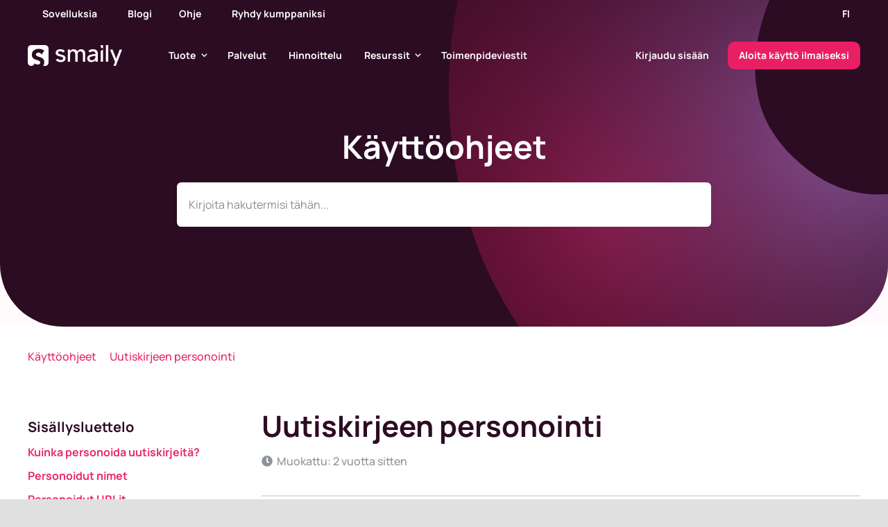

--- FILE ---
content_type: text/html; charset=UTF-8
request_url: https://smaily.com/fi/help/kayttoohjeet/uutiskirjeen-personointi/
body_size: 39181
content:
<!DOCTYPE HTML>
<html lang="fi">
<head>
	<meta charset="UTF-8">
	<meta name='robots' content='index, follow, max-image-preview:large, max-snippet:-1, max-video-preview:-1' />
<link rel="alternate" hreflang="en" href="https://smaily.com/help/user-manual/templates/personalizing-the-newsletter/" />
<link rel="alternate" hreflang="ee" href="https://smaily.com/et/help/juhendid/kirjapohjad/kirja-personaliseerimine/" />
<link rel="alternate" hreflang="fi" href="https://smaily.com/fi/help/kayttoohjeet/uutiskirjeen-personointi/" />
<link rel="alternate" hreflang="x-default" href="https://smaily.com/help/user-manual/templates/personalizing-the-newsletter/" />
<script id="cookieyes" type="text/javascript" src="https://cdn-cookieyes.com/client_data/5ac5820b4d56aa73e1d2b80e/script.js"></script>
<!-- Google Tag Manager for WordPress by gtm4wp.com -->
<script data-cfasync="false" data-pagespeed-no-defer>
	var gtm4wp_datalayer_name = "dataLayer";
	var dataLayer = dataLayer || [];
</script>
<!-- End Google Tag Manager for WordPress by gtm4wp.com -->
	<!-- This site is optimized with the Yoast SEO plugin v26.5 - https://yoast.com/wordpress/plugins/seo/ -->
	<title>Uutiskirjeen personointi &#8211; Smaily email marketing and automation</title>
	<link rel="canonical" href="https://smaily.com/help/user-manual/templates/personalizing-the-newsletter/" />
	<meta property="og:locale" content="fi_FI" />
	<meta property="og:type" content="article" />
	<meta property="og:title" content="Uutiskirjeen personointi &#8211; Smaily email marketing and automation" />
	<meta property="og:url" content="https://smaily.com/help/user-manual/templates/personalizing-the-newsletter/" />
	<meta property="og:site_name" content="Smaily email marketing and automation" />
	<meta property="article:publisher" content="https://www.facebook.com/wearesmaily" />
	<meta property="article:modified_time" content="2023-10-16T10:02:33+00:00" />
	<meta name="twitter:card" content="summary_large_image" />
	<meta name="twitter:site" content="@wearesmaily" />
	<meta name="twitter:label1" content="Arvioitu lukuaika" />
	<meta name="twitter:data1" content="4 minuuttia" />
	<script type="application/ld+json" class="yoast-schema-graph">{"@context":"https://schema.org","@graph":[{"@type":"WebPage","@id":"https://smaily.com/help/user-manual/templates/personalizing-the-newsletter/","url":"https://smaily.com/help/user-manual/templates/personalizing-the-newsletter/","name":"Uutiskirjeen personointi &#8211; Smaily email marketing and automation","isPartOf":{"@id":"https://smaily.com/#website"},"datePublished":"2021-06-25T12:50:49+00:00","dateModified":"2023-10-16T10:02:33+00:00","breadcrumb":{"@id":"https://smaily.com/help/user-manual/templates/personalizing-the-newsletter/#breadcrumb"},"inLanguage":"fi","potentialAction":[{"@type":"ReadAction","target":["https://smaily.com/help/user-manual/templates/personalizing-the-newsletter/"]}]},{"@type":"BreadcrumbList","@id":"https://smaily.com/help/user-manual/templates/personalizing-the-newsletter/#breadcrumb","itemListElement":[{"@type":"ListItem","position":1,"name":"Home","item":"https://smaily.com/fi/"},{"@type":"ListItem","position":2,"name":"Uutiskirjeen personointi"}]},{"@type":"WebSite","@id":"https://smaily.com/#website","url":"https://smaily.com/","name":"Smaily email marketing and automation","description":"Intentionally simple tool for sending beautiful newsletters","publisher":{"@id":"https://smaily.com/#organization"},"potentialAction":[{"@type":"SearchAction","target":{"@type":"EntryPoint","urlTemplate":"https://smaily.com/?s={search_term_string}"},"query-input":{"@type":"PropertyValueSpecification","valueRequired":true,"valueName":"search_term_string"}}],"inLanguage":"fi"},{"@type":"Organization","@id":"https://smaily.com/#organization","name":"Smaily - intentionally simple email marketing and automation","url":"https://smaily.com/","logo":{"@type":"ImageObject","inLanguage":"fi","@id":"https://smaily.com/#/schema/logo/image/","url":"https://smaily.com/wp-content/uploads/2017/10/smaily.png","contentUrl":"https://smaily.com/wp-content/uploads/2017/10/smaily.png","width":564,"height":570,"caption":"Smaily - intentionally simple email marketing and automation"},"image":{"@id":"https://smaily.com/#/schema/logo/image/"},"sameAs":["https://www.facebook.com/wearesmaily","https://x.com/wearesmaily","https://www.instagram.com/wearesmaily","https://www.linkedin.com/company/smaily","https://www.pinterest.com/wearesmaily","https://www.youtube.com/channel/UCT0NAm8BpADXcpE7nWKUaYw"]}]}</script>
	<!-- / Yoast SEO plugin. -->


<link rel='dns-prefetch' href='//challenges.cloudflare.com' />

<link rel="alternate" type="application/rss+xml" title="Smaily email marketing and automation &raquo; syöte" href="https://smaily.com/fi/feed/" />
<link rel="alternate" type="application/rss+xml" title="Smaily email marketing and automation &raquo; kommenttien syöte" href="https://smaily.com/fi/comments/feed/" />
<link rel="alternate" title="oEmbed (JSON)" type="application/json+oembed" href="https://smaily.com/fi/wp-json/oembed/1.0/embed?url=https%3A%2F%2Fsmaily.com%2Ffi%2Fhelp%2Fkayttoohjeet%2Fuutiskirjeen-personointi%2F" />
<link rel="alternate" title="oEmbed (XML)" type="text/xml+oembed" href="https://smaily.com/fi/wp-json/oembed/1.0/embed?url=https%3A%2F%2Fsmaily.com%2Ffi%2Fhelp%2Fkayttoohjeet%2Fuutiskirjeen-personointi%2F&#038;format=xml" />
<meta name="viewport" content="width=device-width, initial-scale=1">
<meta name="SKYPE_TOOLBAR" content="SKYPE_TOOLBAR_PARSER_COMPATIBLE">
<meta name="theme-color" content="#f5f5f5">
<meta property="og:locale:alternate" content="en_US">
<meta property="og:locale:alternate" content="et">
<style id='wp-img-auto-sizes-contain-inline-css'>
img:is([sizes=auto i],[sizes^="auto," i]){contain-intrinsic-size:3000px 1500px}
/*# sourceURL=wp-img-auto-sizes-contain-inline-css */
</style>
<style id='wp-emoji-styles-inline-css'>

	img.wp-smiley, img.emoji {
		display: inline !important;
		border: none !important;
		box-shadow: none !important;
		height: 1em !important;
		width: 1em !important;
		margin: 0 0.07em !important;
		vertical-align: -0.1em !important;
		background: none !important;
		padding: 0 !important;
	}
/*# sourceURL=wp-emoji-styles-inline-css */
</style>
<link rel='stylesheet' id='us-theme-css' href='https://smaily.com/wp-content/uploads/us-assets/smaily.com.css?ver=7ed6d691' media='all' />
<link rel='stylesheet' id='theme-style-css' href='https://smaily.com/wp-content/cache/background-css/1/smaily.com/wp-content/themes/Zephyr-child/style.css?ver=8.36.1.a&wpr_t=1765118644' media='all' />
<link rel='stylesheet' id='enlighterjs-css' href='https://smaily.com/wp-content/plugins/enlighter/cache/enlighterjs.min.css?ver=BEQKYDvy5mRfPvY' media='all' />
<script src="https://smaily.com/wp-includes/js/jquery/jquery.min.js?ver=3.7.1" id="jquery-core-js"></script>
<script src="https://smaily.com/wp-includes/js/jquery/jquery-migrate.min.js?ver=3.4.1" id="jquery-migrate-js"></script>
<script></script><link rel="https://api.w.org/" href="https://smaily.com/fi/wp-json/" /><link rel="alternate" title="JSON" type="application/json" href="https://smaily.com/fi/wp-json/wp/v2/tutorials/20180" /><link rel="EditURI" type="application/rsd+xml" title="RSD" href="https://smaily.com/xmlrpc.php?rsd" />
<meta name="generator" content="WordPress 6.9" />
<link rel='shortlink' href='https://smaily.com/fi/?p=20180' />
<meta name="generator" content="WPML ver:4.7.6 stt:1,15,18;" />

<!-- Google Tag Manager for WordPress by gtm4wp.com -->
<!-- GTM Container placement set to automatic -->
<script data-cfasync="false" data-pagespeed-no-defer>
	var dataLayer_content = {"pagePostType":"tutorials","pagePostType2":"single-tutorials","pageCategory":["kayttoohjeet","kirjepohjat"],"pagePostAuthor":"Jane"};
	dataLayer.push( dataLayer_content );
</script>
<script data-cfasync="false" data-pagespeed-no-defer>
(function(w,d,s,l,i){w[l]=w[l]||[];w[l].push({'gtm.start':
new Date().getTime(),event:'gtm.js'});var f=d.getElementsByTagName(s)[0],
j=d.createElement(s),dl=l!='dataLayer'?'&l='+l:'';j.async=true;j.src=
'//www.googletagmanager.com/gtm.js?id='+i+dl;f.parentNode.insertBefore(j,f);
})(window,document,'script','dataLayer','GTM-PVN48HP');
</script>
<!-- End Google Tag Manager for WordPress by gtm4wp.com -->		<script id="us_add_no_touch">
			if ( ! /Android|webOS|iPhone|iPad|iPod|BlackBerry|IEMobile|Opera Mini/i.test( navigator.userAgent ) ) {
				document.documentElement.classList.add( "no-touch" );
			}
		</script>
				<script id="us_color_scheme_switch_class">
			if ( document.cookie.includes( "us_color_scheme_switch_is_on=true" ) ) {
				document.documentElement.classList.add( "us-color-scheme-on" );
			}
		</script>
		<meta name="generator" content="Powered by WPBakery Page Builder - drag and drop page builder for WordPress."/>
<link rel="icon" href="https://smaily.com/wp-content/uploads/2024/01/Smly-favicon-150x150.png" sizes="32x32" />
<link rel="icon" href="https://smaily.com/wp-content/uploads/2024/01/Smly-favicon-500x500.png" sizes="192x192" />
<link rel="apple-touch-icon" href="https://smaily.com/wp-content/uploads/2024/01/Smly-favicon-500x500.png" />
<meta name="msapplication-TileImage" content="https://smaily.com/wp-content/uploads/2024/01/Smly-favicon-500x500.png" />
<style type="text/css" data-type="vc_shortcodes-default-css">.vc_do_custom_heading{margin-bottom:0.625rem;margin-top:0;}</style><noscript><style> .wpb_animate_when_almost_visible { opacity: 1; }</style></noscript><noscript><style id="rocket-lazyload-nojs-css">.rll-youtube-player, [data-lazy-src]{display:none !important;}</style></noscript>		<style id="us-icon-fonts">@font-face{font-display:block;font-style:normal;font-family:"fontawesome";font-weight:900;src:url("https://smaily.com/wp-content/themes/Zephyr/fonts/fa-solid-900.woff2?ver=8.36.1.a") format("woff2")}.fas{font-family:"fontawesome";font-weight:900}@font-face{font-display:block;font-style:normal;font-family:"fontawesome";font-weight:400;src:url("https://smaily.com/wp-content/themes/Zephyr/fonts/fa-regular-400.woff2?ver=8.36.1.a") format("woff2")}.far{font-family:"fontawesome";font-weight:400}@font-face{font-display:block;font-style:normal;font-family:"Font Awesome 5 Brands";font-weight:400;src:url("https://smaily.com/wp-content/themes/Zephyr/fonts/fa-brands-400.woff2?ver=8.36.1.a") format("woff2")}.fab{font-family:"Font Awesome 5 Brands";font-weight:400}@font-face{font-display:block;font-style:normal;font-family:"Material Icons";font-weight:400;src:url("https://smaily.com/wp-content/themes/Zephyr/fonts/material-icons.woff2?ver=8.36.1.a") format("woff2")}.material-icons{font-family:"Material Icons";font-weight:400}</style>
				<style id="us-current-header-css"> .l-subheader.at_top,.l-subheader.at_top .w-dropdown-list,.l-subheader.at_top .type_mobile .w-nav-list.level_1{background:rgba(255,255,255,0.00);color:#ffffff}.no-touch .l-subheader.at_top a:hover,.no-touch .l-header.bg_transparent .l-subheader.at_top .w-dropdown.opened a:hover{color:rgba(255,255,255,0.80)}.l-header.bg_transparent:not(.sticky) .l-subheader.at_top{background:rgba(255,255,255,0.00);color:#2C0C23}.no-touch .l-header.bg_transparent:not(.sticky) .at_top .w-cart-link:hover,.no-touch .l-header.bg_transparent:not(.sticky) .at_top .w-text a:hover,.no-touch .l-header.bg_transparent:not(.sticky) .at_top .w-html a:hover,.no-touch .l-header.bg_transparent:not(.sticky) .at_top .w-nav>a:hover,.no-touch .l-header.bg_transparent:not(.sticky) .at_top .w-menu a:hover,.no-touch .l-header.bg_transparent:not(.sticky) .at_top .w-search>a:hover,.no-touch .l-header.bg_transparent:not(.sticky) .at_top .w-socials.shape_none.color_text a:hover,.no-touch .l-header.bg_transparent:not(.sticky) .at_top .w-socials.shape_none.color_link a:hover,.no-touch .l-header.bg_transparent:not(.sticky) .at_top .w-dropdown a:hover,.no-touch .l-header.bg_transparent:not(.sticky) .at_top .type_desktop .menu-item.level_1.opened>a,.no-touch .l-header.bg_transparent:not(.sticky) .at_top .type_desktop .menu-item.level_1:hover>a{color:rgba(44,12,35,0.80)}.l-subheader.at_middle,.l-subheader.at_middle .w-dropdown-list,.l-subheader.at_middle .type_mobile .w-nav-list.level_1{background:rgba(255,255,255,0.00);color:#ffffff}.no-touch .l-subheader.at_middle a:hover,.no-touch .l-header.bg_transparent .l-subheader.at_middle .w-dropdown.opened a:hover{color:rgba(255,255,255,0.80)}.l-header.bg_transparent:not(.sticky) .l-subheader.at_middle{background:rgba(255,255,255,0.00);color:#2C0C23}.no-touch .l-header.bg_transparent:not(.sticky) .at_middle .w-cart-link:hover,.no-touch .l-header.bg_transparent:not(.sticky) .at_middle .w-text a:hover,.no-touch .l-header.bg_transparent:not(.sticky) .at_middle .w-html a:hover,.no-touch .l-header.bg_transparent:not(.sticky) .at_middle .w-nav>a:hover,.no-touch .l-header.bg_transparent:not(.sticky) .at_middle .w-menu a:hover,.no-touch .l-header.bg_transparent:not(.sticky) .at_middle .w-search>a:hover,.no-touch .l-header.bg_transparent:not(.sticky) .at_middle .w-socials.shape_none.color_text a:hover,.no-touch .l-header.bg_transparent:not(.sticky) .at_middle .w-socials.shape_none.color_link a:hover,.no-touch .l-header.bg_transparent:not(.sticky) .at_middle .w-dropdown a:hover,.no-touch .l-header.bg_transparent:not(.sticky) .at_middle .type_desktop .menu-item.level_1.opened>a,.no-touch .l-header.bg_transparent:not(.sticky) .at_middle .type_desktop .menu-item.level_1:hover>a{color:rgba(44,12,35,0.80)}.header_ver .l-header{background:rgba(255,255,255,0.00);color:#ffffff}@media (min-width:1281px){.hidden_for_default{display:none!important}.l-subheader.at_bottom{display:none}.l-header{position:relative;z-index:111;width:100%}.l-subheader{margin:0 auto}.l-subheader.width_full{padding-left:1.5rem;padding-right:1.5rem}.l-subheader-h{display:flex;align-items:center;position:relative;margin:0 auto;max-width:var(--site-content-width,1200px);height:inherit}.w-header-show{display:none}.l-header.pos_fixed{position:fixed;left:0}.l-header.pos_fixed:not(.notransition) .l-subheader{transition-property:transform,background,box-shadow,line-height,height;transition-duration:.3s;transition-timing-function:cubic-bezier(.78,.13,.15,.86)}.headerinpos_bottom.sticky_first_section .l-header.pos_fixed{position:fixed!important}.header_hor .l-header.sticky_auto_hide{transition:transform .3s cubic-bezier(.78,.13,.15,.86) .1s}.header_hor .l-header.sticky_auto_hide.down{transform:translateY(-110%)}.l-header.bg_transparent:not(.sticky) .l-subheader{box-shadow:none!important;background:none}.l-header.bg_transparent~.l-main .l-section.width_full.height_auto:first-of-type>.l-section-h{padding-top:0!important;padding-bottom:0!important}.l-header.pos_static.bg_transparent{position:absolute;left:0}.l-subheader.width_full .l-subheader-h{max-width:none!important}.l-header.shadow_thin .l-subheader.at_middle,.l-header.shadow_thin .l-subheader.at_bottom{box-shadow:0 1px 0 rgba(0,0,0,0.08)}.l-header.shadow_wide .l-subheader.at_middle,.l-header.shadow_wide .l-subheader.at_bottom{box-shadow:0 3px 5px -1px rgba(0,0,0,0.1),0 2px 1px -1px rgba(0,0,0,0.05)}.header_hor .l-subheader-cell>.w-cart{margin-left:0;margin-right:0}:root{--header-height:120px;--header-sticky-height:80px}.l-header:before{content:'120'}.l-header.sticky:before{content:'80'}.l-subheader.at_top{line-height:40px;height:40px}.l-header.sticky .l-subheader.at_top{line-height:0px;height:0px;overflow:hidden}.l-subheader.at_middle{line-height:80px;height:80px}.l-header.sticky .l-subheader.at_middle{line-height:80px;height:80px}.l-subheader.at_bottom{line-height:50px;height:50px}.l-header.sticky .l-subheader.at_bottom{line-height:50px;height:50px}.headerinpos_above .l-header.pos_fixed{overflow:hidden;transition:transform 0.3s;transform:translate3d(0,-100%,0)}.headerinpos_above .l-header.pos_fixed.sticky{overflow:visible;transform:none}.headerinpos_above .l-header.pos_fixed~.l-section>.l-section-h,.headerinpos_above .l-header.pos_fixed~.l-main .l-section:first-of-type>.l-section-h{padding-top:0!important}.headerinpos_below .l-header.pos_fixed:not(.sticky){position:absolute;top:100%}.headerinpos_below .l-header.pos_fixed~.l-main>.l-section:first-of-type>.l-section-h{padding-top:0!important}.headerinpos_below .l-header.pos_fixed~.l-main .l-section.full_height:nth-of-type(2){min-height:100vh}.headerinpos_below .l-header.pos_fixed~.l-main>.l-section:nth-of-type(2)>.l-section-h{padding-top:var(--header-height)}.headerinpos_bottom .l-header.pos_fixed:not(.sticky){position:absolute;top:100vh}.headerinpos_bottom .l-header.pos_fixed~.l-main>.l-section:first-of-type>.l-section-h{padding-top:0!important}.headerinpos_bottom .l-header.pos_fixed~.l-main>.l-section:first-of-type>.l-section-h{padding-bottom:var(--header-height)}.headerinpos_bottom .l-header.pos_fixed.bg_transparent~.l-main .l-section.valign_center:not(.height_auto):first-of-type>.l-section-h{top:calc( var(--header-height) / 2 )}.headerinpos_bottom .l-header.pos_fixed:not(.sticky) .w-cart-dropdown,.headerinpos_bottom .l-header.pos_fixed:not(.sticky) .w-nav.type_desktop .w-nav-list.level_2{bottom:100%;transform-origin:0 100%}.headerinpos_bottom .l-header.pos_fixed:not(.sticky) .w-nav.type_mobile.m_layout_dropdown .w-nav-list.level_1{top:auto;bottom:100%;box-shadow:var(--box-shadow-up)}.headerinpos_bottom .l-header.pos_fixed:not(.sticky) .w-nav.type_desktop .w-nav-list.level_3,.headerinpos_bottom .l-header.pos_fixed:not(.sticky) .w-nav.type_desktop .w-nav-list.level_4{top:auto;bottom:0;transform-origin:0 100%}.headerinpos_bottom .l-header.pos_fixed:not(.sticky) .w-dropdown-list{top:auto;bottom:-0.4em;padding-top:0.4em;padding-bottom:2.4em}.admin-bar .l-header.pos_static.bg_solid~.l-main .l-section.full_height:first-of-type{min-height:calc( 100vh - var(--header-height) - 32px )}.admin-bar .l-header.pos_fixed:not(.sticky_auto_hide)~.l-main .l-section.full_height:not(:first-of-type){min-height:calc( 100vh - var(--header-sticky-height) - 32px )}.admin-bar.headerinpos_below .l-header.pos_fixed~.l-main .l-section.full_height:nth-of-type(2){min-height:calc(100vh - 32px)}}@media (min-width:1100px) and (max-width:1280px){.hidden_for_laptops{display:none!important}.l-subheader.at_bottom{display:none}.l-header{position:relative;z-index:111;width:100%}.l-subheader{margin:0 auto}.l-subheader.width_full{padding-left:1.5rem;padding-right:1.5rem}.l-subheader-h{display:flex;align-items:center;position:relative;margin:0 auto;max-width:var(--site-content-width,1200px);height:inherit}.w-header-show{display:none}.l-header.pos_fixed{position:fixed;left:0}.l-header.pos_fixed:not(.notransition) .l-subheader{transition-property:transform,background,box-shadow,line-height,height;transition-duration:.3s;transition-timing-function:cubic-bezier(.78,.13,.15,.86)}.headerinpos_bottom.sticky_first_section .l-header.pos_fixed{position:fixed!important}.header_hor .l-header.sticky_auto_hide{transition:transform .3s cubic-bezier(.78,.13,.15,.86) .1s}.header_hor .l-header.sticky_auto_hide.down{transform:translateY(-110%)}.l-header.bg_transparent:not(.sticky) .l-subheader{box-shadow:none!important;background:none}.l-header.bg_transparent~.l-main .l-section.width_full.height_auto:first-of-type>.l-section-h{padding-top:0!important;padding-bottom:0!important}.l-header.pos_static.bg_transparent{position:absolute;left:0}.l-subheader.width_full .l-subheader-h{max-width:none!important}.l-header.shadow_thin .l-subheader.at_middle,.l-header.shadow_thin .l-subheader.at_bottom{box-shadow:0 1px 0 rgba(0,0,0,0.08)}.l-header.shadow_wide .l-subheader.at_middle,.l-header.shadow_wide .l-subheader.at_bottom{box-shadow:0 3px 5px -1px rgba(0,0,0,0.1),0 2px 1px -1px rgba(0,0,0,0.05)}.header_hor .l-subheader-cell>.w-cart{margin-left:0;margin-right:0}:root{--header-height:120px;--header-sticky-height:80px}.l-header:before{content:'120'}.l-header.sticky:before{content:'80'}.l-subheader.at_top{line-height:40px;height:40px}.l-header.sticky .l-subheader.at_top{line-height:0px;height:0px;overflow:hidden}.l-subheader.at_middle{line-height:80px;height:80px}.l-header.sticky .l-subheader.at_middle{line-height:80px;height:80px}.l-subheader.at_bottom{line-height:50px;height:50px}.l-header.sticky .l-subheader.at_bottom{line-height:50px;height:50px}.headerinpos_above .l-header.pos_fixed{overflow:hidden;transition:transform 0.3s;transform:translate3d(0,-100%,0)}.headerinpos_above .l-header.pos_fixed.sticky{overflow:visible;transform:none}.headerinpos_above .l-header.pos_fixed~.l-section>.l-section-h,.headerinpos_above .l-header.pos_fixed~.l-main .l-section:first-of-type>.l-section-h{padding-top:0!important}.headerinpos_below .l-header.pos_fixed:not(.sticky){position:absolute;top:100%}.headerinpos_below .l-header.pos_fixed~.l-main>.l-section:first-of-type>.l-section-h{padding-top:0!important}.headerinpos_below .l-header.pos_fixed~.l-main .l-section.full_height:nth-of-type(2){min-height:100vh}.headerinpos_below .l-header.pos_fixed~.l-main>.l-section:nth-of-type(2)>.l-section-h{padding-top:var(--header-height)}.headerinpos_bottom .l-header.pos_fixed:not(.sticky){position:absolute;top:100vh}.headerinpos_bottom .l-header.pos_fixed~.l-main>.l-section:first-of-type>.l-section-h{padding-top:0!important}.headerinpos_bottom .l-header.pos_fixed~.l-main>.l-section:first-of-type>.l-section-h{padding-bottom:var(--header-height)}.headerinpos_bottom .l-header.pos_fixed.bg_transparent~.l-main .l-section.valign_center:not(.height_auto):first-of-type>.l-section-h{top:calc( var(--header-height) / 2 )}.headerinpos_bottom .l-header.pos_fixed:not(.sticky) .w-cart-dropdown,.headerinpos_bottom .l-header.pos_fixed:not(.sticky) .w-nav.type_desktop .w-nav-list.level_2{bottom:100%;transform-origin:0 100%}.headerinpos_bottom .l-header.pos_fixed:not(.sticky) .w-nav.type_mobile.m_layout_dropdown .w-nav-list.level_1{top:auto;bottom:100%;box-shadow:var(--box-shadow-up)}.headerinpos_bottom .l-header.pos_fixed:not(.sticky) .w-nav.type_desktop .w-nav-list.level_3,.headerinpos_bottom .l-header.pos_fixed:not(.sticky) .w-nav.type_desktop .w-nav-list.level_4{top:auto;bottom:0;transform-origin:0 100%}.headerinpos_bottom .l-header.pos_fixed:not(.sticky) .w-dropdown-list{top:auto;bottom:-0.4em;padding-top:0.4em;padding-bottom:2.4em}.admin-bar .l-header.pos_static.bg_solid~.l-main .l-section.full_height:first-of-type{min-height:calc( 100vh - var(--header-height) - 32px )}.admin-bar .l-header.pos_fixed:not(.sticky_auto_hide)~.l-main .l-section.full_height:not(:first-of-type){min-height:calc( 100vh - var(--header-sticky-height) - 32px )}.admin-bar.headerinpos_below .l-header.pos_fixed~.l-main .l-section.full_height:nth-of-type(2){min-height:calc(100vh - 32px)}}@media (min-width:601px) and (max-width:1099px){.hidden_for_tablets{display:none!important}.l-subheader.at_bottom{display:none}.l-header{position:relative;z-index:111;width:100%}.l-subheader{margin:0 auto}.l-subheader.width_full{padding-left:1.5rem;padding-right:1.5rem}.l-subheader-h{display:flex;align-items:center;position:relative;margin:0 auto;max-width:var(--site-content-width,1200px);height:inherit}.w-header-show{display:none}.l-header.pos_fixed{position:fixed;left:0}.l-header.pos_fixed:not(.notransition) .l-subheader{transition-property:transform,background,box-shadow,line-height,height;transition-duration:.3s;transition-timing-function:cubic-bezier(.78,.13,.15,.86)}.headerinpos_bottom.sticky_first_section .l-header.pos_fixed{position:fixed!important}.header_hor .l-header.sticky_auto_hide{transition:transform .3s cubic-bezier(.78,.13,.15,.86) .1s}.header_hor .l-header.sticky_auto_hide.down{transform:translateY(-110%)}.l-header.bg_transparent:not(.sticky) .l-subheader{box-shadow:none!important;background:none}.l-header.bg_transparent~.l-main .l-section.width_full.height_auto:first-of-type>.l-section-h{padding-top:0!important;padding-bottom:0!important}.l-header.pos_static.bg_transparent{position:absolute;left:0}.l-subheader.width_full .l-subheader-h{max-width:none!important}.l-header.shadow_thin .l-subheader.at_middle,.l-header.shadow_thin .l-subheader.at_bottom{box-shadow:0 1px 0 rgba(0,0,0,0.08)}.l-header.shadow_wide .l-subheader.at_middle,.l-header.shadow_wide .l-subheader.at_bottom{box-shadow:0 3px 5px -1px rgba(0,0,0,0.1),0 2px 1px -1px rgba(0,0,0,0.05)}.header_hor .l-subheader-cell>.w-cart{margin-left:0;margin-right:0}:root{--header-height:120px;--header-sticky-height:80px}.l-header:before{content:'120'}.l-header.sticky:before{content:'80'}.l-subheader.at_top{line-height:40px;height:40px}.l-header.sticky .l-subheader.at_top{line-height:0px;height:0px;overflow:hidden}.l-subheader.at_middle{line-height:80px;height:80px}.l-header.sticky .l-subheader.at_middle{line-height:80px;height:80px}.l-subheader.at_bottom{line-height:50px;height:50px}.l-header.sticky .l-subheader.at_bottom{line-height:50px;height:50px}}@media (max-width:600px){.hidden_for_mobiles{display:none!important}.l-subheader.at_top{display:none}.l-subheader.at_bottom{display:none}.l-header{position:relative;z-index:111;width:100%}.l-subheader{margin:0 auto}.l-subheader.width_full{padding-left:1.5rem;padding-right:1.5rem}.l-subheader-h{display:flex;align-items:center;position:relative;margin:0 auto;max-width:var(--site-content-width,1200px);height:inherit}.w-header-show{display:none}.l-header.pos_fixed{position:fixed;left:0}.l-header.pos_fixed:not(.notransition) .l-subheader{transition-property:transform,background,box-shadow,line-height,height;transition-duration:.3s;transition-timing-function:cubic-bezier(.78,.13,.15,.86)}.headerinpos_bottom.sticky_first_section .l-header.pos_fixed{position:fixed!important}.header_hor .l-header.sticky_auto_hide{transition:transform .3s cubic-bezier(.78,.13,.15,.86) .1s}.header_hor .l-header.sticky_auto_hide.down{transform:translateY(-110%)}.l-header.bg_transparent:not(.sticky) .l-subheader{box-shadow:none!important;background:none}.l-header.bg_transparent~.l-main .l-section.width_full.height_auto:first-of-type>.l-section-h{padding-top:0!important;padding-bottom:0!important}.l-header.pos_static.bg_transparent{position:absolute;left:0}.l-subheader.width_full .l-subheader-h{max-width:none!important}.l-header.shadow_thin .l-subheader.at_middle,.l-header.shadow_thin .l-subheader.at_bottom{box-shadow:0 1px 0 rgba(0,0,0,0.08)}.l-header.shadow_wide .l-subheader.at_middle,.l-header.shadow_wide .l-subheader.at_bottom{box-shadow:0 3px 5px -1px rgba(0,0,0,0.1),0 2px 1px -1px rgba(0,0,0,0.05)}.header_hor .l-subheader-cell>.w-cart{margin-left:0;margin-right:0}:root{--header-height:80px;--header-sticky-height:80px}.l-header:before{content:'80'}.l-header.sticky:before{content:'80'}.l-subheader.at_top{line-height:40px;height:40px}.l-header.sticky .l-subheader.at_top{line-height:40px;height:40px}.l-subheader.at_middle{line-height:80px;height:80px}.l-header.sticky .l-subheader.at_middle{line-height:80px;height:80px}.l-subheader.at_bottom{line-height:50px;height:50px}.l-header.sticky .l-subheader.at_bottom{line-height:50px;height:50px}}@media (min-width:1281px){.ush_image_1{height:30px!important}.l-header.sticky .ush_image_1{height:30px!important}}@media (min-width:1100px) and (max-width:1280px){.ush_image_1{height:30px!important}.l-header.sticky .ush_image_1{height:30px!important}}@media (min-width:601px) and (max-width:1099px){.ush_image_1{height:30px!important}.l-header.sticky .ush_image_1{height:30px!important}}@media (max-width:600px){.ush_image_1{height:25px!important}.l-header.sticky .ush_image_1{height:25px!important}}.header_hor .ush_menu_1.type_desktop .menu-item.level_1>a:not(.w-btn){padding-left:1rem;padding-right:1rem}.header_hor .ush_menu_1.type_desktop .menu-item.level_1>a.w-btn{margin-left:1rem;margin-right:1rem}.header_hor .ush_menu_1.type_desktop.align-edges>.w-nav-list.level_1{margin-left:-1rem;margin-right:-1rem}.header_ver .ush_menu_1.type_desktop .menu-item.level_1>a:not(.w-btn){padding-top:1rem;padding-bottom:1rem}.header_ver .ush_menu_1.type_desktop .menu-item.level_1>a.w-btn{margin-top:1rem;margin-bottom:1rem}.ush_menu_1.type_desktop .menu-item:not(.level_1){font-size:1rem}.ush_menu_1.type_mobile .w-nav-anchor.level_1,.ush_menu_1.type_mobile .w-nav-anchor.level_1 + .w-nav-arrow{font-size:14px}.ush_menu_1.type_mobile .w-nav-anchor:not(.level_1),.ush_menu_1.type_mobile .w-nav-anchor:not(.level_1) + .w-nav-arrow{font-size:0.9rem}@media (min-width:1281px){.ush_menu_1 .w-nav-icon{font-size:36px}}@media (min-width:1100px) and (max-width:1280px){.ush_menu_1 .w-nav-icon{font-size:32px}}@media (min-width:601px) and (max-width:1099px){.ush_menu_1 .w-nav-icon{font-size:28px}}@media (max-width:600px){.ush_menu_1 .w-nav-icon{font-size:28px}}.ush_menu_1 .w-nav-icon>div{border-width:2px}@media screen and (max-width:899px){.w-nav.ush_menu_1>.w-nav-list.level_1{display:none}.ush_menu_1 .w-nav-control{display:block}}.no-touch .ush_menu_1 .w-nav-item.level_1.opened>a:not(.w-btn),.no-touch .ush_menu_1 .w-nav-item.level_1:hover>a:not(.w-btn){background:transparent;color:rgba(255,255,255,0.80)}.ush_menu_1 .w-nav-item.level_1.current-menu-item>a:not(.w-btn),.ush_menu_1 .w-nav-item.level_1.current-menu-ancestor>a:not(.w-btn),.ush_menu_1 .w-nav-item.level_1.current-page-ancestor>a:not(.w-btn){background:transparent;color:#ffffff}.l-header.bg_transparent:not(.sticky) .ush_menu_1.type_desktop .w-nav-item.level_1.current-menu-item>a:not(.w-btn),.l-header.bg_transparent:not(.sticky) .ush_menu_1.type_desktop .w-nav-item.level_1.current-menu-ancestor>a:not(.w-btn),.l-header.bg_transparent:not(.sticky) .ush_menu_1.type_desktop .w-nav-item.level_1.current-page-ancestor>a:not(.w-btn){background:transparent;color:var(--color-header-transparent-text-hover)}.ush_menu_1 .w-nav-list:not(.level_1){background:var(--color-header-middle-bg);color:var(--color-header-middle-text)}.no-touch .ush_menu_1 .w-nav-item:not(.level_1)>a:focus,.no-touch .ush_menu_1 .w-nav-item:not(.level_1):hover>a{background:transparent;color:rgba(44,12,35,0.80)}.ush_menu_1 .w-nav-item:not(.level_1).current-menu-item>a,.ush_menu_1 .w-nav-item:not(.level_1).current-menu-ancestor>a,.ush_menu_1 .w-nav-item:not(.level_1).current-page-ancestor>a{background:transparent;color:var(--color-header-middle-text-hover)}.header_hor .ush_menu_2.type_desktop .menu-item.level_1>a:not(.w-btn){padding-left:1rem;padding-right:1rem}.header_hor .ush_menu_2.type_desktop .menu-item.level_1>a.w-btn{margin-left:1rem;margin-right:1rem}.header_hor .ush_menu_2.type_desktop.align-edges>.w-nav-list.level_1{margin-left:-1rem;margin-right:-1rem}.header_ver .ush_menu_2.type_desktop .menu-item.level_1>a:not(.w-btn){padding-top:1rem;padding-bottom:1rem}.header_ver .ush_menu_2.type_desktop .menu-item.level_1>a.w-btn{margin-top:1rem;margin-bottom:1rem}.ush_menu_2.type_desktop .menu-item:not(.level_1){font-size:1rem}.ush_menu_2.type_mobile .w-nav-anchor.level_1,.ush_menu_2.type_mobile .w-nav-anchor.level_1 + .w-nav-arrow{font-size:16px}.ush_menu_2.type_mobile .w-nav-anchor:not(.level_1),.ush_menu_2.type_mobile .w-nav-anchor:not(.level_1) + .w-nav-arrow{font-size:16px}@media (min-width:1281px){.ush_menu_2 .w-nav-icon{font-size:36px}}@media (min-width:1100px) and (max-width:1280px){.ush_menu_2 .w-nav-icon{font-size:32px}}@media (min-width:601px) and (max-width:1099px){.ush_menu_2 .w-nav-icon{font-size:28px}}@media (max-width:600px){.ush_menu_2 .w-nav-icon{font-size:28px}}.ush_menu_2 .w-nav-icon>div{border-width:2px}@media screen and (max-width:1099px){.w-nav.ush_menu_2>.w-nav-list.level_1{display:none}.ush_menu_2 .w-nav-control{display:block}}.no-touch .ush_menu_2 .w-nav-item.level_1.opened>a:not(.w-btn),.no-touch .ush_menu_2 .w-nav-item.level_1:hover>a:not(.w-btn){background:transparent;color:rgba(44,12,35,0.85)}.ush_menu_2 .w-nav-item.level_1.current-menu-item>a:not(.w-btn),.ush_menu_2 .w-nav-item.level_1.current-menu-ancestor>a:not(.w-btn),.ush_menu_2 .w-nav-item.level_1.current-page-ancestor>a:not(.w-btn){background:;color:#2C0C23}.l-header.bg_transparent:not(.sticky) .ush_menu_2.type_desktop .w-nav-item.level_1.current-menu-item>a:not(.w-btn),.l-header.bg_transparent:not(.sticky) .ush_menu_2.type_desktop .w-nav-item.level_1.current-menu-ancestor>a:not(.w-btn),.l-header.bg_transparent:not(.sticky) .ush_menu_2.type_desktop .w-nav-item.level_1.current-page-ancestor>a:not(.w-btn){background:transparent;color:#2C0C23}.ush_menu_2 .w-nav-list:not(.level_1){background:var(--color-header-middle-bg);color:#2C0C23}.no-touch .ush_menu_2 .w-nav-item:not(.level_1)>a:focus,.no-touch .ush_menu_2 .w-nav-item:not(.level_1):hover>a{background:transparent;color:rgba(44,12,35,0.85)}.ush_menu_2 .w-nav-item:not(.level_1).current-menu-item>a,.ush_menu_2 .w-nav-item:not(.level_1).current-menu-ancestor>a,.ush_menu_2 .w-nav-item:not(.level_1).current-page-ancestor>a{background:transparent;color:var(--color-header-middle-text-hover)}.header_hor .ush_menu_3.type_desktop .menu-item.level_1>a:not(.w-btn){padding-left:20px;padding-right:20px}.header_hor .ush_menu_3.type_desktop .menu-item.level_1>a.w-btn{margin-left:20px;margin-right:20px}.header_hor .ush_menu_3.type_desktop.align-edges>.w-nav-list.level_1{margin-left:-20px;margin-right:-20px}.header_ver .ush_menu_3.type_desktop .menu-item.level_1>a:not(.w-btn){padding-top:20px;padding-bottom:20px}.header_ver .ush_menu_3.type_desktop .menu-item.level_1>a.w-btn{margin-top:20px;margin-bottom:20px}.ush_menu_3.type_desktop .menu-item:not(.level_1){font-size:1rem}.ush_menu_3.type_mobile .w-nav-anchor.level_1,.ush_menu_3.type_mobile .w-nav-anchor.level_1 + .w-nav-arrow{font-size:1.1rem}.ush_menu_3.type_mobile .w-nav-anchor:not(.level_1),.ush_menu_3.type_mobile .w-nav-anchor:not(.level_1) + .w-nav-arrow{font-size:0.9rem}@media (min-width:1281px){.ush_menu_3 .w-nav-icon{font-size:36px}}@media (min-width:1100px) and (max-width:1280px){.ush_menu_3 .w-nav-icon{font-size:32px}}@media (min-width:601px) and (max-width:1099px){.ush_menu_3 .w-nav-icon{font-size:28px}}@media (max-width:600px){.ush_menu_3 .w-nav-icon{font-size:24px}}.ush_menu_3 .w-nav-icon>div{border-width:3px}@media screen and (max-width:299px){.w-nav.ush_menu_3>.w-nav-list.level_1{display:none}.ush_menu_3 .w-nav-control{display:block}}.no-touch .ush_menu_3 .w-nav-item.level_1.opened>a:not(.w-btn),.no-touch .ush_menu_3 .w-nav-item.level_1:hover>a:not(.w-btn){background:transparent;color:rgba(255,255,255,0.80)}.ush_menu_3 .w-nav-item.level_1.current-menu-item>a:not(.w-btn),.ush_menu_3 .w-nav-item.level_1.current-menu-ancestor>a:not(.w-btn),.ush_menu_3 .w-nav-item.level_1.current-page-ancestor>a:not(.w-btn){background:transparent;color:#ffffff}.l-header.bg_transparent:not(.sticky) .ush_menu_3.type_desktop .w-nav-item.level_1.current-menu-item>a:not(.w-btn),.l-header.bg_transparent:not(.sticky) .ush_menu_3.type_desktop .w-nav-item.level_1.current-menu-ancestor>a:not(.w-btn),.l-header.bg_transparent:not(.sticky) .ush_menu_3.type_desktop .w-nav-item.level_1.current-page-ancestor>a:not(.w-btn){background:rgba(255,255,255,0.00);color:#2C0C23}.ush_menu_3 .w-nav-list:not(.level_1){background:var(--color-header-middle-bg);color:var(--color-header-middle-text)}.no-touch .ush_menu_3 .w-nav-item:not(.level_1)>a:focus,.no-touch .ush_menu_3 .w-nav-item:not(.level_1):hover>a{background:transparent;color:var(--color-header-middle-text-hover)}.ush_menu_3 .w-nav-item:not(.level_1).current-menu-item>a,.ush_menu_3 .w-nav-item:not(.level_1).current-menu-ancestor>a,.ush_menu_3 .w-nav-item:not(.level_1).current-page-ancestor>a{background:transparent;color:var(--color-header-middle-text-hover)}.ush_image_1{width:136px!important}.ush_menu_1{font-family:Manrope!important;font-weight:700!important}@media (min-width:1025px) and (max-width:1280px){.ush_image_1{width:136px!important}}@media (min-width:601px) and (max-width:1024px){.ush_image_1{width:136px!important}}@media (max-width:600px){.ush_image_1{width:115px!important}}</style>
		<style id="us-design-options-css">.us_custom_f3f68ac4{padding-top:2rem!important}.us_custom_6cc4a5e7{font-weight:700!important;font-size:20px!important}.us_custom_8e2d7422{margin-bottom:0.8rem!important}.us_custom_ec51b1e1{color:#8E949B!important}</style><style id='global-styles-inline-css'>
:root{--wp--preset--aspect-ratio--square: 1;--wp--preset--aspect-ratio--4-3: 4/3;--wp--preset--aspect-ratio--3-4: 3/4;--wp--preset--aspect-ratio--3-2: 3/2;--wp--preset--aspect-ratio--2-3: 2/3;--wp--preset--aspect-ratio--16-9: 16/9;--wp--preset--aspect-ratio--9-16: 9/16;--wp--preset--color--black: #000000;--wp--preset--color--cyan-bluish-gray: #abb8c3;--wp--preset--color--white: #ffffff;--wp--preset--color--pale-pink: #f78da7;--wp--preset--color--vivid-red: #cf2e2e;--wp--preset--color--luminous-vivid-orange: #ff6900;--wp--preset--color--luminous-vivid-amber: #fcb900;--wp--preset--color--light-green-cyan: #7bdcb5;--wp--preset--color--vivid-green-cyan: #00d084;--wp--preset--color--pale-cyan-blue: #8ed1fc;--wp--preset--color--vivid-cyan-blue: #0693e3;--wp--preset--color--vivid-purple: #9b51e0;--wp--preset--gradient--vivid-cyan-blue-to-vivid-purple: linear-gradient(135deg,rgb(6,147,227) 0%,rgb(155,81,224) 100%);--wp--preset--gradient--light-green-cyan-to-vivid-green-cyan: linear-gradient(135deg,rgb(122,220,180) 0%,rgb(0,208,130) 100%);--wp--preset--gradient--luminous-vivid-amber-to-luminous-vivid-orange: linear-gradient(135deg,rgb(252,185,0) 0%,rgb(255,105,0) 100%);--wp--preset--gradient--luminous-vivid-orange-to-vivid-red: linear-gradient(135deg,rgb(255,105,0) 0%,rgb(207,46,46) 100%);--wp--preset--gradient--very-light-gray-to-cyan-bluish-gray: linear-gradient(135deg,rgb(238,238,238) 0%,rgb(169,184,195) 100%);--wp--preset--gradient--cool-to-warm-spectrum: linear-gradient(135deg,rgb(74,234,220) 0%,rgb(151,120,209) 20%,rgb(207,42,186) 40%,rgb(238,44,130) 60%,rgb(251,105,98) 80%,rgb(254,248,76) 100%);--wp--preset--gradient--blush-light-purple: linear-gradient(135deg,rgb(255,206,236) 0%,rgb(152,150,240) 100%);--wp--preset--gradient--blush-bordeaux: linear-gradient(135deg,rgb(254,205,165) 0%,rgb(254,45,45) 50%,rgb(107,0,62) 100%);--wp--preset--gradient--luminous-dusk: linear-gradient(135deg,rgb(255,203,112) 0%,rgb(199,81,192) 50%,rgb(65,88,208) 100%);--wp--preset--gradient--pale-ocean: linear-gradient(135deg,rgb(255,245,203) 0%,rgb(182,227,212) 50%,rgb(51,167,181) 100%);--wp--preset--gradient--electric-grass: linear-gradient(135deg,rgb(202,248,128) 0%,rgb(113,206,126) 100%);--wp--preset--gradient--midnight: linear-gradient(135deg,rgb(2,3,129) 0%,rgb(40,116,252) 100%);--wp--preset--font-size--small: 13px;--wp--preset--font-size--medium: 20px;--wp--preset--font-size--large: 36px;--wp--preset--font-size--x-large: 42px;--wp--preset--spacing--20: 0.44rem;--wp--preset--spacing--30: 0.67rem;--wp--preset--spacing--40: 1rem;--wp--preset--spacing--50: 1.5rem;--wp--preset--spacing--60: 2.25rem;--wp--preset--spacing--70: 3.38rem;--wp--preset--spacing--80: 5.06rem;--wp--preset--shadow--natural: 6px 6px 9px rgba(0, 0, 0, 0.2);--wp--preset--shadow--deep: 12px 12px 50px rgba(0, 0, 0, 0.4);--wp--preset--shadow--sharp: 6px 6px 0px rgba(0, 0, 0, 0.2);--wp--preset--shadow--outlined: 6px 6px 0px -3px rgb(255, 255, 255), 6px 6px rgb(0, 0, 0);--wp--preset--shadow--crisp: 6px 6px 0px rgb(0, 0, 0);}:where(.is-layout-flex){gap: 0.5em;}:where(.is-layout-grid){gap: 0.5em;}body .is-layout-flex{display: flex;}.is-layout-flex{flex-wrap: wrap;align-items: center;}.is-layout-flex > :is(*, div){margin: 0;}body .is-layout-grid{display: grid;}.is-layout-grid > :is(*, div){margin: 0;}:where(.wp-block-columns.is-layout-flex){gap: 2em;}:where(.wp-block-columns.is-layout-grid){gap: 2em;}:where(.wp-block-post-template.is-layout-flex){gap: 1.25em;}:where(.wp-block-post-template.is-layout-grid){gap: 1.25em;}.has-black-color{color: var(--wp--preset--color--black) !important;}.has-cyan-bluish-gray-color{color: var(--wp--preset--color--cyan-bluish-gray) !important;}.has-white-color{color: var(--wp--preset--color--white) !important;}.has-pale-pink-color{color: var(--wp--preset--color--pale-pink) !important;}.has-vivid-red-color{color: var(--wp--preset--color--vivid-red) !important;}.has-luminous-vivid-orange-color{color: var(--wp--preset--color--luminous-vivid-orange) !important;}.has-luminous-vivid-amber-color{color: var(--wp--preset--color--luminous-vivid-amber) !important;}.has-light-green-cyan-color{color: var(--wp--preset--color--light-green-cyan) !important;}.has-vivid-green-cyan-color{color: var(--wp--preset--color--vivid-green-cyan) !important;}.has-pale-cyan-blue-color{color: var(--wp--preset--color--pale-cyan-blue) !important;}.has-vivid-cyan-blue-color{color: var(--wp--preset--color--vivid-cyan-blue) !important;}.has-vivid-purple-color{color: var(--wp--preset--color--vivid-purple) !important;}.has-black-background-color{background-color: var(--wp--preset--color--black) !important;}.has-cyan-bluish-gray-background-color{background-color: var(--wp--preset--color--cyan-bluish-gray) !important;}.has-white-background-color{background-color: var(--wp--preset--color--white) !important;}.has-pale-pink-background-color{background-color: var(--wp--preset--color--pale-pink) !important;}.has-vivid-red-background-color{background-color: var(--wp--preset--color--vivid-red) !important;}.has-luminous-vivid-orange-background-color{background-color: var(--wp--preset--color--luminous-vivid-orange) !important;}.has-luminous-vivid-amber-background-color{background-color: var(--wp--preset--color--luminous-vivid-amber) !important;}.has-light-green-cyan-background-color{background-color: var(--wp--preset--color--light-green-cyan) !important;}.has-vivid-green-cyan-background-color{background-color: var(--wp--preset--color--vivid-green-cyan) !important;}.has-pale-cyan-blue-background-color{background-color: var(--wp--preset--color--pale-cyan-blue) !important;}.has-vivid-cyan-blue-background-color{background-color: var(--wp--preset--color--vivid-cyan-blue) !important;}.has-vivid-purple-background-color{background-color: var(--wp--preset--color--vivid-purple) !important;}.has-black-border-color{border-color: var(--wp--preset--color--black) !important;}.has-cyan-bluish-gray-border-color{border-color: var(--wp--preset--color--cyan-bluish-gray) !important;}.has-white-border-color{border-color: var(--wp--preset--color--white) !important;}.has-pale-pink-border-color{border-color: var(--wp--preset--color--pale-pink) !important;}.has-vivid-red-border-color{border-color: var(--wp--preset--color--vivid-red) !important;}.has-luminous-vivid-orange-border-color{border-color: var(--wp--preset--color--luminous-vivid-orange) !important;}.has-luminous-vivid-amber-border-color{border-color: var(--wp--preset--color--luminous-vivid-amber) !important;}.has-light-green-cyan-border-color{border-color: var(--wp--preset--color--light-green-cyan) !important;}.has-vivid-green-cyan-border-color{border-color: var(--wp--preset--color--vivid-green-cyan) !important;}.has-pale-cyan-blue-border-color{border-color: var(--wp--preset--color--pale-cyan-blue) !important;}.has-vivid-cyan-blue-border-color{border-color: var(--wp--preset--color--vivid-cyan-blue) !important;}.has-vivid-purple-border-color{border-color: var(--wp--preset--color--vivid-purple) !important;}.has-vivid-cyan-blue-to-vivid-purple-gradient-background{background: var(--wp--preset--gradient--vivid-cyan-blue-to-vivid-purple) !important;}.has-light-green-cyan-to-vivid-green-cyan-gradient-background{background: var(--wp--preset--gradient--light-green-cyan-to-vivid-green-cyan) !important;}.has-luminous-vivid-amber-to-luminous-vivid-orange-gradient-background{background: var(--wp--preset--gradient--luminous-vivid-amber-to-luminous-vivid-orange) !important;}.has-luminous-vivid-orange-to-vivid-red-gradient-background{background: var(--wp--preset--gradient--luminous-vivid-orange-to-vivid-red) !important;}.has-very-light-gray-to-cyan-bluish-gray-gradient-background{background: var(--wp--preset--gradient--very-light-gray-to-cyan-bluish-gray) !important;}.has-cool-to-warm-spectrum-gradient-background{background: var(--wp--preset--gradient--cool-to-warm-spectrum) !important;}.has-blush-light-purple-gradient-background{background: var(--wp--preset--gradient--blush-light-purple) !important;}.has-blush-bordeaux-gradient-background{background: var(--wp--preset--gradient--blush-bordeaux) !important;}.has-luminous-dusk-gradient-background{background: var(--wp--preset--gradient--luminous-dusk) !important;}.has-pale-ocean-gradient-background{background: var(--wp--preset--gradient--pale-ocean) !important;}.has-electric-grass-gradient-background{background: var(--wp--preset--gradient--electric-grass) !important;}.has-midnight-gradient-background{background: var(--wp--preset--gradient--midnight) !important;}.has-small-font-size{font-size: var(--wp--preset--font-size--small) !important;}.has-medium-font-size{font-size: var(--wp--preset--font-size--medium) !important;}.has-large-font-size{font-size: var(--wp--preset--font-size--large) !important;}.has-x-large-font-size{font-size: var(--wp--preset--font-size--x-large) !important;}
/*# sourceURL=global-styles-inline-css */
</style>
<style id="wpr-lazyload-bg-container"></style><style id="wpr-lazyload-bg-exclusion"></style>
<noscript>
<style id="wpr-lazyload-bg-nostyle">.cards-filter .w-filter-opener:before{--wpr-bg-575aef1f-edbb-4a71-a939-6b01f35d7c55: url('https://smaily.com/wp-content/themes/Zephyr-child/assets/filter-icon.svg');}.partner-post-sidebar .website:before{--wpr-bg-13e7fea0-37c0-46c9-b5ac-dd3e98765fb0: url('https://smaily.com/wp-content/themes/Zephyr-child/assets/external-link.svg');}.frontpage-bottom-features .wpb_row .vc_col-sm-2:nth-child(6) .vc_column-inner > .wpb_wrapper:before{--wpr-bg-aaee9558-af11-4e41-bebf-21428dfa4a45: url('https://smaily.com/wp-content/themes/Zephyr-child/assets/backgrounds/frontpage-bottom-feature-left.svg.svg');}.frontpage-bottom-features .wpb_row .vc_col-sm-2:nth-child(6) .vc_column-inner > .wpb_wrapper:after{--wpr-bg-2204875b-dc39-4761-8a6a-9dc9fbe90fb0: url('https://smaily.com/wp-content/themes/Zephyr-child/assets/backgrounds/frontpage-bottom-feature-right.svg');}.button-chevron:after{--wpr-bg-8af18258-b981-4740-aa38-a20bb4763b93: url('https://smaily.com/wp-content/themes/Zephyr-child/assets/arrow-right.svg');}.button-email:after{--wpr-bg-b38ce564-1bdc-4a69-b521-8fc52de8db0e: url('https://smaily.com/wp-content/themes/Zephyr-child/assets/icons/email.svg');}.w-search.layout_simple .fa-search::before{--wpr-bg-879e9ec5-f2a3-4dec-969a-975789bc6893: url('https://smaily.com/wp-content/themes/Zephyr-child/assets/icons/search.svg');}.bullet-section li:before{--wpr-bg-fa02490d-3d66-4752-af6a-085c32683216: url('https://smaily.com/wp-content/themes/Zephyr-child/assets/check.svg');}.w-popup-box .w-popup-closer:before{--wpr-bg-c4468f4b-d345-46f0-abf1-c703d79f658e: url('https://smaily.com/wp-content/themes/Zephyr-child/assets/icons/popup-closer.svg');}.read-more-link a:before{--wpr-bg-f0e8d3d3-2865-410c-a15f-32071a42e2a8: url('https://smaily.com/wp-content/themes/Zephyr-child/assets/integrations-read-more.svg');}.download-link a:before{--wpr-bg-faaffe9c-6d4a-4945-a859-ae170be472ea: url('https://smaily.com/wp-content/themes/Zephyr-child/assets/integrations-download-plugin.svg');}.installation-help-link a:before{--wpr-bg-e140cd36-720f-4e1c-8cd6-ba331567430f: url('https://smaily.com/wp-content/themes/Zephyr-child/assets/integrations-installation-help.svg');}.fa-chevron-left:before{--wpr-bg-5ea1e21a-07f7-46cd-b4c6-4cf0ae1d8895: url('https://smaily.com/wp-content/themes/Zephyr-child/assets/chevron-right.svg');}.integrations-post-content li:before{--wpr-bg-0118e764-ba46-40a5-8afa-6db7760e5e1f: url('https://smaily.com/wp-content/themes/Zephyr-child/assets/post-chevron-right.svg');}.careers-tabs .location .fa-map:before{--wpr-bg-c2074e23-9b8d-4c67-b9e8-190327434ee1: url('https://smaily.com/wp-content/themes/Zephyr-child/assets/map-icon.svg');}.careers-tabs .work-time .fa-clock:before{--wpr-bg-69251746-aa6c-41f3-9879-a3b1615c8d69: url('https://smaily.com/wp-content/themes/Zephyr-child/assets/clock-icon.svg');}.bonuses li:before{--wpr-bg-403d9dce-2ac9-4864-9839-5fc655ed5379: url('https://smaily.com/wp-content/themes/Zephyr-child/assets/star-icon.svg');}.careers-tabs:after{--wpr-bg-76229271-369f-420f-b95d-cf508f203c99: url('https://smaily.com/wp-content/themes/Zephyr-child/assets/work-at-smaily-bg.svg');}.guides-header:before{--wpr-bg-e54c5956-9229-4eb5-b550-b3e8feb4580a: url('https://smaily.com/wp-content/themes/Zephyr-child/assets/backgrounds/guides-header-left.svg');}.account-icon:before{--wpr-bg-e0797f82-b637-48d4-a992-e3b275a2b120: url('https://smaily.com/wp-content/uploads/2021/08/new-account.svg');}.subscribers-icon:before{--wpr-bg-b5405a7c-f641-4ba9-945b-c2cec912a0ef: url('https://smaily.com/wp-content/themes/Zephyr-child/assets/account-icon.svg');}.templates-icon:before{--wpr-bg-9dd5debc-c7a8-4a85-ac21-ff5ff7e4b536: url('https://smaily.com/wp-content/themes/Zephyr-child/assets/templates-icon.svg');}.campaigns-icon:before{--wpr-bg-2ef09873-da1b-49bc-922a-56c14596ee4a: url('https://smaily.com/wp-content/themes/Zephyr-child/assets/campaigns-icon.svg');}.automation-icon:before{--wpr-bg-54efabad-eb7b-4ef3-8d40-b5fe629c1e40: url('https://smaily.com/wp-content/themes/Zephyr-child/assets/automation-icon.svg');}.landing-pages-icon:before{--wpr-bg-54ebe25f-f95c-4e6c-a49a-207d50e39905: url('https://smaily.com/wp-content/themes/Zephyr-child/assets/landing-pages-icon.svg');}.integrations-icon:before{--wpr-bg-27c545b4-4b7a-49a8-90e1-6af463102d39: url('https://smaily.com/wp-content/themes/Zephyr-child/assets/integrations-icon.svg');}.general-icon:before{--wpr-bg-fa282742-7a7e-4a46-be68-55c6ec0e5a4e: url('https://smaily.com/wp-content/themes/Zephyr-child/assets/general-icon.svg');}.organizations-icon:before{--wpr-bg-43f4dac1-6ebb-4012-af94-9c31776e5359: url('https://smaily.com/wp-content/themes/Zephyr-child/assets/organizations-icon.svg');}.messages-icon:before{--wpr-bg-af62e972-fa67-4193-9caf-0eebca892512: url('https://smaily.com/wp-content/themes/Zephyr-child/assets/messages-icon.svg');}.ab-tests-icon:before{--wpr-bg-cd690045-67d3-4dc9-acc6-2efac964c1af: url('https://smaily.com/wp-content/themes/Zephyr-child/assets/ab-tests-icon.svg');}.segments-icon:before{--wpr-bg-f524fe94-9d66-44c8-8639-bd4a31598e9f: url('https://smaily.com/wp-content/themes/Zephyr-child/assets/segments-icon.svg');}.tips-icon:before{--wpr-bg-926ffca3-f6fa-4f7c-bf02-96ef708fa6ae: url('https://smaily.com/wp-content/uploads/2021/08/how-to.svg');}.integration-icon:before{--wpr-bg-f3dc4f85-5048-45f8-b005-1d8037eb099d: url('https://smaily.com/wp-content/themes/Zephyr-child/assets/integration-icon.svg');}.faq-icon:before{--wpr-bg-c9e43be8-5705-481f-8736-e52bfe99ac65: url('https://smaily.com/wp-content/themes/Zephyr-child/assets/faq-icon.svg');}.cart-icon:before{--wpr-bg-a09247fd-1dc5-4132-89bf-508f031d83bd: url('https://smaily.com/wp-content/themes/Zephyr-child/assets/cart-icon.svg');}.forms-icon:before{--wpr-bg-313d3fd6-eb47-4886-a799-64eb37d58397: url('https://smaily.com/wp-content/themes/Zephyr-child/assets/forms-icon.svg');}.tutorials-section .w-btn.us-btn-style_11:before{--wpr-bg-929a9f15-3e79-4ab6-a368-7ae635a9e4c6: url('https://smaily.com/wp-content/themes/Zephyr-child/assets/show-all-icon.svg');}.show-hide-button:before{--wpr-bg-1989b368-1982-4458-a330-cf01dd6987aa: url('https://smaily.com/wp-content/themes/Zephyr-child/assets/show-all-icon.svg');}.guides-grid-title:before{--wpr-bg-a4dcbd15-c6d4-4545-b674-e0e69c3ca509: url('https://smaily.com/wp-content/themes/Zephyr-child/assets/tutorial-icon.svg');}.guides-header:after{--wpr-bg-697576cc-3fa6-46cd-a039-87c9cb5ff9f8: url('https://smaily.com/wp-content/themes/Zephyr-child/assets/backgrounds/guides-header-right.svg');}.search-section .post_date:before{--wpr-bg-d2825b1d-8baa-45a4-a8e2-00f5bcafb42b: url('https://smaily.com/wp-content/themes/Zephyr-child/assets/icons/clock.svg');}.g-breadcrumbs-separator .fa-angle-right:before{--wpr-bg-8c53a3e4-4f43-4bcb-8101-809e63275c6b: url('https://smaily.com/wp-content/themes/Zephyr-child/assets/chevron-right.svg');}.l-header .w-nav.type_desktop .apps a:before,
 .l-header .w-nav.type_desktop .apps a:after{--wpr-bg-7e047310-e480-4ced-aa11-0acc16f250b5: url('https://smaily.com/wp-content/themes/Zephyr-child/assets/icons/apps.svg');}.l-header .w-nav.type_desktop .apps a:after{--wpr-bg-8ecd2344-78e3-4dc7-a1df-011e5a51e83c: url('https://smaily.com/wp-content/themes/Zephyr-child/assets/icons/apps-dark.svg');}.l-header .w-nav.type_desktop .e-library a:before,
 .l-header .w-nav.type_desktop .e-library a:after{--wpr-bg-16f09ae8-f67a-4fe7-9dbf-865b41ad5ee4: url('https://smaily.com/wp-content/themes/Zephyr-child/assets/icons/e-library.svg');}.l-header .w-nav.type_desktop .e-library a:after{--wpr-bg-12e06b3a-a518-42ac-81fd-1b3e602cd20c: url('https://smaily.com/wp-content/themes/Zephyr-child/assets/icons/e-library-dark.svg');}.l-header .w-nav.type_desktop .help a:before,
 .l-header .w-nav.type_desktop .help a:after{--wpr-bg-5f7d5ced-f423-455f-862b-b5eb7a0a472f: url('https://smaily.com/wp-content/themes/Zephyr-child/assets/icons/help.svg');}.l-header .w-nav.type_desktop .help a:after{--wpr-bg-b910aa01-8011-430a-a37a-b00d7eef3636: url('https://smaily.com/wp-content/themes/Zephyr-child/assets/icons/help-dark.svg');}.l-header .w-nav.type_desktop .partner a:before,
.l-header .w-nav.type_desktop .partner a:after{--wpr-bg-8c8eec92-3623-4c4d-86fb-d4ec159abf5a: url('https://smaily.com/wp-content/themes/Zephyr-child/assets/icons/partner.svg');}.l-header .w-nav.type_desktop .partner a:after{--wpr-bg-bfb4049a-1e5f-48bf-8d70-87412180f2a8: url('https://smaily.com/wp-content/themes/Zephyr-child/assets/icons/partner-dark.svg');}.l-header .source_wpml .w-dropdown-current .w-dropdown-item:before,
 .l-header .source_wpml .w-dropdown-current .w-dropdown-item:after{--wpr-bg-63414adc-fb1d-4e82-9512-a78f8c9c8cd5: url('https://smaily.com/wp-content/themes/Zephyr-child/assets/icons/language.svg');}.l-header .source_wpml .w-dropdown-current .w-dropdown-item:after{--wpr-bg-4050d5b9-e545-46dc-acb5-dd8248e97183: url('https://smaily.com/wp-content/themes/Zephyr-child/assets/icons/language-dark.svg');}.w-nav-open .l-header .source_wpml .w-dropdown-current .w-dropdown-item:before{--wpr-bg-8d23cad5-b20a-4bef-a1f1-011681a01904: url('https://smaily.com/wp-content/themes/Zephyr-child/assets/icons/language-dark.svg');}.l-header .w-nav.type_mobile .w-nav-list .help a:after{--wpr-bg-1235d053-ef18-4ac9-9c08-519e42d1ddd6: url('https://smaily.com/wp-content/themes/Zephyr-child/assets/icons/rocket-dark.svg');}.l-header .w-nav.type_mobile .w-nav-list .partner a:after{--wpr-bg-2a800019-a460-48d0-b796-9341f912f6f2: url('https://smaily.com/wp-content/themes/Zephyr-child/assets/icons/partner-dark.svg');}.l-header .product-submenu .vc_col-sm-8 .w-text:before{--wpr-bg-7d191373-50b1-4c88-8fdb-66a6b549e0f8: url('https://smaily.com/wp-content/themes/Zephyr-child/assets/icons/rocket-dark.svg');}.l-header .product-submenu .w-vwrapper:after{--wpr-bg-8dda9553-83eb-4b2e-b689-b7be245e489d: url('https://smaily.com/wp-content/themes/Zephyr-child/assets/elements/submenu-bg.svg');}.l-header .product-submenu .vc_col-sm-4 .w-text:before{--wpr-bg-4f2ca43d-6e11-46c0-bdde-8ba623f7f248: url('https://smaily.com/wp-content/themes/Zephyr-child/assets/icons/stars-dark.svg');}.l-header .resources-submenu .vc_col-sm-8 .vc_col-sm-6:first-child .w-text:before{--wpr-bg-470fe1c4-d6e5-4131-853a-b5dbf3e63861: url('https://smaily.com/wp-content/themes/Zephyr-child/assets/icons/book.svg');}.l-header .resources-submenu .vc_col-sm-8 .vc_col-sm-6:last-child .w-text:before{--wpr-bg-e1c38133-5ea7-4f7d-8d52-3fdf9c25356c: url('https://smaily.com/wp-content/themes/Zephyr-child/assets/icons/lamp.svg');}.l-header .resources-submenu .vc_col-sm-4 .w-text:before{--wpr-bg-3bdd6c7c-f18c-4777-8c0a-0da019585bd8: url('https://smaily.com/wp-content/themes/Zephyr-child/assets/icons/document.svg');}.w-btn.us-btn-style_11:not(.nav-menu-btn):after{--wpr-bg-998cbeea-900f-46c7-85b0-68477569976d: url('https://smaily.com/wp-content/themes/Zephyr-child/assets/icons/arrow-right-pink.svg');}.w-btn.us-btn-style_17:not(.nav-menu-btn):after{--wpr-bg-66083ae6-42cd-48db-922c-1be72442c334: url('https://smaily.com/wp-content/themes/Zephyr-child/assets/icons/arrow-right-dark.svg');}.w-btn.download.us-btn-style_11:not(.nav-menu-btn):before{--wpr-bg-4ea89403-75ef-4428-909e-674d9d5d6686: url('https://smaily.com/wp-content/themes/Zephyr-child/assets/icons/download.svg');}.lilac-illustration:before{--wpr-bg-f02d7e43-4020-452c-9a96-25f3fabc97fc: url('https://smaily.com/wp-content/themes/Zephyr-child/assets/backgrounds/blog-hero-bg.svg');}.package-table .vc_col-sm-4:nth-child(2) .vc_column-inner > .wpb_wrapper:before{--wpr-bg-0335050a-c943-42e4-a011-50c3b2b8680f: url('https://smaily.com/wp-content/themes/Zephyr-child/assets/backgrounds/pricing-hero-bg.svg');}.package-table .vc_col-sm-4:nth-child(3) .vc_column-inner > .wpb_wrapper:before{--wpr-bg-ddf979ef-3c88-4c3b-9f3e-1eaf81a49b1c: url('https://smaily.com/wp-content/themes/Zephyr-child/assets/backgrounds/pricing-hero-bg2.svg');}.package-table .popular:before{--wpr-bg-f37a4664-950d-4a74-8245-80414c3f8eb6: url('https://smaily.com/wp-content/themes/Zephyr-child/assets/icons/stars-dark.svg');}.package-table .vc_col-sm-4:nth-child(1) li:before{--wpr-bg-4f670d5b-40ce-4d9f-8f14-598521d32d71: url('https://smaily.com/wp-content/themes/Zephyr-child/assets/check-white.svg');}.frontpage-contact-form .vc_col-sm-12 .wpb_row:first-child:after{--wpr-bg-0ac3c88c-bb86-43f1-bb4a-68d6ec448729: url('https://smaily.com/wp-content/themes/Zephyr-child/assets/backgrounds/contact-form-bg.svg');}.page-hero:before{--wpr-bg-d1f34dfe-848d-4a53-b718-2ea45b6257fe: url('https://smaily.com/wp-content/themes/Zephyr-child/assets/backgrounds/page-hero-bottom-bg.svg');}.page-hero:after{--wpr-bg-8b0b5af4-f7f3-4e12-9504-0e91c37c1c58: url('https://smaily.com/wp-content/themes/Zephyr-child/assets/backgrounds/page-hero-top-bg.svg');}.pre-footer .vc_col-sm-12 .wpb_row.second .vc_col-sm-6:first-child:before{--wpr-bg-173a726a-b73f-4500-8ed3-c949850a934b: url('https://smaily.com/wp-content/themes/Zephyr-child/assets/backgrounds/pre-footer-second-bg.svg');}.pre-footer .vc_col-sm-12 .wpb_row.second .vc_col-sm-6:last-child:before{--wpr-bg-28b39c53-dac9-4478-a91a-704bc8ea6a70: url('https://smaily.com/wp-content/themes/Zephyr-child/assets/backgrounds/pre-footer-second-bg2.svg');}.single-app-cta .w-hwrapper:after{--wpr-bg-f8518749-df57-45b2-8584-209a05fc531e: url('https://smaily.com/wp-content/themes/Zephyr-child/assets/elements/apps-cta-bg.svg');}#page-footer:before{--wpr-bg-4c3a468b-8a7f-4034-8266-10bcd676eaa9: url('https://smaily.com/wp-content/themes/Zephyr-child/assets/backgrounds/footer-bottom.svg');}.e-library-content .w-filter-item-value-label:after{--wpr-bg-d2b67dc1-a051-4580-9682-a8ff7d851306: url('https://smaily.com/wp-content/themes/Zephyr-child/assets/icons/arrow-right-dark.svg');}.frontpage-hero:before{--wpr-bg-60cbcc34-bd2a-4e2b-b75a-fd080b1c185d: url('https://smaily.com/wp-content/themes/Zephyr-child/assets/backgrounds/frontpage-hero-right.svg');}.frontpage-hero:after{--wpr-bg-bd5e4440-c82a-4197-ab9d-b34df1eb135f: url('https://smaily.com/wp-content/themes/Zephyr-child/assets/backgrounds/frontpage-hero-top-right.svg');}.frontpage-upper-features-testimonials .w-text-h:after{--wpr-bg-3e01d949-e84d-4e82-b085-faeb8da89187: url('https://smaily.com/wp-content/themes/Zephyr-child/assets/icons/arrow-down.svg');}.frontpage-bottom-features .wpb_row:nth-child(2) .vc_col-sm-2:nth-child(1) .vc_column-inner > .wpb_wrapper:before{--wpr-bg-4ccf0c90-bc17-4616-93ac-52a8889d7942: url('https://smaily.com/wp-content/themes/Zephyr-child/assets/elements/feature-email-marketing.svg');}.frontpage-bottom-features .wpb_row:nth-child(2) .vc_col-sm-2:nth-child(2) .vc_column-inner > .wpb_wrapper:before{--wpr-bg-405112d2-e2b4-4355-bef1-01af4f388446: url('https://smaily.com/wp-content/themes/Zephyr-child/assets/elements/feature-template-editor.svg');}.frontpage-bottom-features .wpb_row:nth-child(2) .vc_col-sm-2:nth-child(3) .vc_column-inner > .wpb_wrapper:before{--wpr-bg-de19e187-0ce8-40a9-ae49-9eaac0e61357: url('https://smaily.com/wp-content/themes/Zephyr-child/assets/elements/feature-landing-pages.svg');}.frontpage-bottom-features .wpb_row:nth-child(2) .vc_col-sm-2:nth-child(4) .vc_column-inner > .wpb_wrapper:before{--wpr-bg-f4f17a88-40fc-475d-97b9-0638e3be8325: url('https://smaily.com/wp-content/themes/Zephyr-child/assets/elements/feature-automation.svg');}.frontpage-bottom-features .wpb_row:nth-child(2) .vc_col-sm-2:nth-child(5) .vc_column-inner > .wpb_wrapper:before{--wpr-bg-4425144f-ae84-4752-9b76-ec90136b123e: url('https://smaily.com/wp-content/themes/Zephyr-child/assets/elements/feature-integrations.svg');}.frontpage-differences:after{--wpr-bg-fcf1e443-582a-43e3-9388-70c5e6b40532: url('https://smaily.com/wp-content/themes/Zephyr-child/assets/backgrounds/differences-bg.svg');}.frontpage-blog:before{--wpr-bg-1ad887a1-af7a-446c-922f-944cac826200: url('https://smaily.com/wp-content/themes/Zephyr-child/assets/backgrounds/frontpage-blog-right.svg');}.frontpage-blog:after{--wpr-bg-5cfa7ceb-fc9e-4dd6-83be-f4c189b053fb: url('https://smaily.com/wp-content/themes/Zephyr-child/assets/backgrounds/frontpage-blog-left.svg');}.frontpage-discover-more .owl-nav .owl-prev:after{--wpr-bg-b288377e-1469-450f-8c50-a4a32fe84659: url('https://smaily.com/wp-content/themes/Zephyr-child/assets/icons/arrow-left.svg');}.frontpage-discover-more .owl-nav .owl-next:after{--wpr-bg-68a168be-0810-44ad-b21b-5d39f01604be: url('https://smaily.com/wp-content/themes/Zephyr-child/assets/icons/arrow-right.svg');}.blog-content .inner-row-hot-posts h4:before{--wpr-bg-6e2ad61a-b870-4d64-859a-3a036db46173: url('https://smaily.com/wp-content/themes/Zephyr-child/assets/icons/flame.svg');}.inner-row-blog-grid-main .pagination .page-numbers.prev:after{--wpr-bg-179aec4a-1a80-4fd8-bbda-02e11aab7cfe: url('https://smaily.com/wp-content/themes/Zephyr-child/assets/icons/arrow-right-dark.svg');}.inner-row-blog-grid-main .pagination .page-numbers.next:after{--wpr-bg-0833d0ae-31b9-4534-8f62-75898a3caa91: url('https://smaily.com/wp-content/themes/Zephyr-child/assets/icons/arrow-right-dark.svg');}.blog-single-data .post_date:before{--wpr-bg-fbb5ba93-8735-484c-8085-fdffb85e72fe: url('https://smaily.com/wp-content/themes/Zephyr-child/assets/icons/calendar.svg');}.transactional-hero .w-text-h:after{--wpr-bg-bcba97b3-7321-4e31-aab2-b192ecfa473e: url('https://smaily.com/wp-content/themes/Zephyr-child/assets/icons/stars-pink.svg');}.transactional-developers .vc_col-sm-6:first-child .vc_column-inner > .wpb_wrapper:before{--wpr-bg-6b2db24d-653e-45b3-930f-53051a6b9880: url('https://smaily.com/wp-content/themes/Zephyr-child/assets/backgrounds/transactional-developers-bg.svg');}.transactional-developers .vc_col-sm-6:last-child .vc_column-inner > .wpb_wrapper:before{--wpr-bg-e6b44338-0cbb-4349-acda-62f50c7dd0e1: url('https://smaily.com/wp-content/themes/Zephyr-child/assets/backgrounds/transactional-developers-bg2.svg');}.pricing-ranger .currency-dropdown:after{--wpr-bg-b963e01c-1b4e-4e1e-9d33-3e1730c6798b: url('https://smaily.com/wp-content/themes/Zephyr-child/assets/icons/chevron-down-dark.svg');}.pricing-testimonials:after{--wpr-bg-d9a2f0c7-a3ed-472c-89a7-482229186178: url('https://smaily.com/wp-content/themes/Zephyr-child/assets/backgrounds/pricing-testimonial-bg.svg');}.about-us-features .nav .prev:after{--wpr-bg-b7dbe1b9-6d50-44dd-8cd8-806ed22e4351: url('https://smaily.com/wp-content/themes/Zephyr-child/assets/icons/arrow-left.svg');}.about-us-features .nav .next:after{--wpr-bg-9d99bcf4-75e5-481c-adcc-1718f483b239: url('https://smaily.com/wp-content/themes/Zephyr-child/assets/icons/arrow-right.svg');}.about-us-ceo-text .l-section-overlay:after{--wpr-bg-01c34cff-e067-4359-a9be-2ebaf7bc0a1a: url('https://smaily.com/wp-content/themes/Zephyr-child/assets/backgrounds/about-us-ceo-text-bg.svg');}.about-us-ceo-text .w-person:before{--wpr-bg-d373931e-6434-419a-9539-6f3ee7faecb7: url('https://smaily.com/wp-content/themes/Zephyr-child/assets/icons/megaphone.svg');}.about-us-ceo-text .w-person:after{--wpr-bg-cd9f65b7-8373-4841-8d4b-1ba1de4d74b6: url('https://smaily.com/wp-content/themes/Zephyr-child/assets/icons/electricity.svg');}.about-us-team .vc_col-sm-12 > .vc_column-inner > .wpb_wrapper:after{--wpr-bg-e4f8f906-61d8-4b15-bb77-ad3174a7e09d: url('https://smaily.com/wp-content/themes/Zephyr-child/assets/backgrounds/about-us-team-bg.svg');}.about-us-charity .l-section-overlay:before{--wpr-bg-d6a747bb-6a36-48ed-b264-868421047941: url('https://smaily.com/wp-content/themes/Zephyr-child/assets/backgrounds/about-us-charity-top-bg.svg');}.about-us-charity .l-section-overlay:after{--wpr-bg-5411b159-232b-4663-8962-3c41f98702a8: url('https://smaily.com/wp-content/themes/Zephyr-child/assets/backgrounds/about-us-charity-bottom-bg.svg');}.automation-sections .g-cols.wpb_row.contact-form:after{--wpr-bg-9be81338-509d-4b9c-909d-b696cebc41d1: url('https://smaily.com/wp-content/themes/Zephyr-child/assets/backgrounds/automation-contact-form.svg');}.apps-automation-footer .vc_col-sm-12 .wpb_row.third:after{--wpr-bg-f217988a-d346-4b2f-8896-6cfc38a97848: url('https://smaily.com/wp-content/themes/Zephyr-child/assets/backgrounds/automation-cta-third.svg');}.services-cta .w-hwrapper:after{--wpr-bg-c00ef4ec-8221-4e44-9600-9f98293e4b17: url('https://smaily.com/wp-content/themes/Zephyr-child/assets/backgrounds/services-cta-bg.svg');}.e-library-hero:before{--wpr-bg-44096ad9-8a6d-4311-b7db-8567f38cc4ae: url('https://smaily.com/wp-content/themes/Zephyr-child/assets/backgrounds/e-library-hero-bg.svg');}.demo-hero:before{--wpr-bg-3dd0be37-8c95-4238-abac-b95bb01d6d94: url('https://smaily.com/wp-content/themes/Zephyr-child/assets/backgrounds/watch-demo-top-left.svg');}.demo-confirmed:before{--wpr-bg-197cde05-32c0-4057-ade0-d2ef3a25f751: url('https://smaily.com/wp-content/themes/Zephyr-child/assets/backgrounds/watch-demo-top-left.svg');}.watch-demo-hero:before{--wpr-bg-0adeaf03-8e1d-4e7f-bf50-f32fbe57d78b: url('https://smaily.com/wp-content/themes/Zephyr-child/assets/backgrounds/watch-demo-top-left.svg');}.partner-content .location:before{--wpr-bg-937ab31f-c5aa-4529-b54f-b6d15c993236: url('https://smaily.com/wp-content/themes/Zephyr-child/assets/icons/location.svg');}.partner-content .language:before{--wpr-bg-51fcbd68-735b-40b9-b48d-c1d5f3e871b0: url('https://smaily.com/wp-content/themes/Zephyr-child/assets/icons/language-dark.svg');}.partner-content .website-url:before{--wpr-bg-43605f9f-0547-4362-bf87-11b9deabda4b: url('https://smaily.com/wp-content/themes/Zephyr-child/assets/icons/link.svg');}.certified-partners-how-it-works .vc_col-sm-12 > .vc_column-inner > .wpb_wrapper:after{--wpr-bg-6a264c0b-12d8-4aa2-84ca-c154cda8e936: url('https://smaily.com/wp-content/themes/Zephyr-child/assets/backgrounds/certified-partner-cta-bg.svg');}.certified-partners-program-overview .l-section-overlay:after{--wpr-bg-5448b66e-d127-4c54-9d04-0efe7d97796b: url('https://smaily.com/wp-content/themes/Zephyr-child/assets/backgrounds/certified-partners-program-bg.svg');}.wrt-our-blog-cta .w-vwrapper:after{--wpr-bg-39ff6c76-b33e-4b46-874c-06a4777562de: url('https://smaily.com/wp-content/themes/Zephyr-child/assets/backgrounds/wrt-our-blog-cta.svg');}.wrt-our-blog-sixth .w-vwrapper:before{--wpr-bg-8842e5a7-d0c3-4e15-a970-caa5bc57bd42: url('https://smaily.com/wp-content/themes/Zephyr-child/assets/backgrounds/wrt-our-blog-step-left.svg');}.wrt-our-blog-sixth .w-vwrapper:after{--wpr-bg-8f43c9af-be02-4ca9-8b23-6a1b547bada7: url('https://smaily.com/wp-content/themes/Zephyr-child/assets/backgrounds/wrt-our-blog-step-right.svg');}.iso-hero .w-image:after{--wpr-bg-9b788a1d-24fe-495f-98cb-1cc7e0eac7de: url('https://smaily.com/wp-content/themes/Zephyr-child/assets/certificate-badge.svg');}.iso-benefits .vc_col-sm-12 .wpb_row.first:before{--wpr-bg-b029b71a-4613-4e49-9afe-fbe6671b8f22: url('https://smaily.com/wp-content/themes/Zephyr-child/assets/backgrounds/iso-benefits-left.svg');}.iso-benefits .vc_col-sm-12 .wpb_row.first:after{--wpr-bg-8493dcb8-4bca-4d04-a0ab-3f61305658fd: url('https://smaily.com/wp-content/themes/Zephyr-child/assets/backgrounds/iso-benefits-right.svg');}.iso-ceo-comments:before{--wpr-bg-2a16c89c-cb4d-4ebd-85a0-6f677173e039: url('https://smaily.com/wp-content/themes/Zephyr-child/assets/backgrounds/iso-ceo-comments-left.svg');}.iso-ceo-comments:after{--wpr-bg-8afdec86-1660-4123-9a3c-bfa98b69eec1: url('https://smaily.com/wp-content/themes/Zephyr-child/assets/backgrounds/iso-ceo-comments-right.svg');}.sales-landing-features-comparison .smly-table .check:after{--wpr-bg-70ef0b8c-10d1-45c3-a42f-50aff90c53cb: url('https://smaily.com/wp-content/themes/Zephyr-child/assets/check.svg');}.sales-landing-consultation-steps .vc_col-sm-2:not(:last-child) p:first-child:before{--wpr-bg-1e23040b-2689-41ac-b4e8-e63c2663bdee: url('https://smaily.com/wp-content/themes/Zephyr-child/assets/elements/horisontal-dashed-line.svg');}.sales-landing-consultation-section .cta-hwrapper .w-hwrapper:after{--wpr-bg-b0d07fe7-b36f-48ad-a177-04da69f522aa: url('https://smaily.com/wp-content/themes/Zephyr-child/assets/backgrounds/sales-landing-cta-bg.svg');}.sales-landing-consultation-section .cta-hwrapper .w-btn:before{--wpr-bg-864edd73-cae5-44e1-936a-c27331123d2b: url('https://smaily.com/wp-content/themes/Zephyr-child/assets/elements/handcraft-arrow-left.svg');}</style>
</noscript>
<script type="application/javascript">const rocket_pairs = [{"selector":".cards-filter .w-filter-opener","style":".cards-filter .w-filter-opener:before{--wpr-bg-575aef1f-edbb-4a71-a939-6b01f35d7c55: url('https:\/\/smaily.com\/wp-content\/themes\/Zephyr-child\/assets\/filter-icon.svg');}","hash":"575aef1f-edbb-4a71-a939-6b01f35d7c55","url":"https:\/\/smaily.com\/wp-content\/themes\/Zephyr-child\/assets\/filter-icon.svg"},{"selector":".partner-post-sidebar .website","style":".partner-post-sidebar .website:before{--wpr-bg-13e7fea0-37c0-46c9-b5ac-dd3e98765fb0: url('https:\/\/smaily.com\/wp-content\/themes\/Zephyr-child\/assets\/external-link.svg');}","hash":"13e7fea0-37c0-46c9-b5ac-dd3e98765fb0","url":"https:\/\/smaily.com\/wp-content\/themes\/Zephyr-child\/assets\/external-link.svg"},{"selector":".frontpage-bottom-features .wpb_row .vc_col-sm-2:nth-child(6) .vc_column-inner > .wpb_wrapper","style":".frontpage-bottom-features .wpb_row .vc_col-sm-2:nth-child(6) .vc_column-inner > .wpb_wrapper:before{--wpr-bg-aaee9558-af11-4e41-bebf-21428dfa4a45: url('https:\/\/smaily.com\/wp-content\/themes\/Zephyr-child\/assets\/backgrounds\/frontpage-bottom-feature-left.svg.svg');}","hash":"aaee9558-af11-4e41-bebf-21428dfa4a45","url":"https:\/\/smaily.com\/wp-content\/themes\/Zephyr-child\/assets\/backgrounds\/frontpage-bottom-feature-left.svg.svg"},{"selector":".frontpage-bottom-features .wpb_row .vc_col-sm-2:nth-child(6) .vc_column-inner > .wpb_wrapper","style":".frontpage-bottom-features .wpb_row .vc_col-sm-2:nth-child(6) .vc_column-inner > .wpb_wrapper:after{--wpr-bg-2204875b-dc39-4761-8a6a-9dc9fbe90fb0: url('https:\/\/smaily.com\/wp-content\/themes\/Zephyr-child\/assets\/backgrounds\/frontpage-bottom-feature-right.svg');}","hash":"2204875b-dc39-4761-8a6a-9dc9fbe90fb0","url":"https:\/\/smaily.com\/wp-content\/themes\/Zephyr-child\/assets\/backgrounds\/frontpage-bottom-feature-right.svg"},{"selector":".button-chevron","style":".button-chevron:after{--wpr-bg-8af18258-b981-4740-aa38-a20bb4763b93: url('https:\/\/smaily.com\/wp-content\/themes\/Zephyr-child\/assets\/arrow-right.svg');}","hash":"8af18258-b981-4740-aa38-a20bb4763b93","url":"https:\/\/smaily.com\/wp-content\/themes\/Zephyr-child\/assets\/arrow-right.svg"},{"selector":".button-email","style":".button-email:after{--wpr-bg-b38ce564-1bdc-4a69-b521-8fc52de8db0e: url('https:\/\/smaily.com\/wp-content\/themes\/Zephyr-child\/assets\/icons\/email.svg');}","hash":"b38ce564-1bdc-4a69-b521-8fc52de8db0e","url":"https:\/\/smaily.com\/wp-content\/themes\/Zephyr-child\/assets\/icons\/email.svg"},{"selector":".w-search.layout_simple .fa-search","style":".w-search.layout_simple .fa-search::before{--wpr-bg-879e9ec5-f2a3-4dec-969a-975789bc6893: url('https:\/\/smaily.com\/wp-content\/themes\/Zephyr-child\/assets\/icons\/search.svg');}","hash":"879e9ec5-f2a3-4dec-969a-975789bc6893","url":"https:\/\/smaily.com\/wp-content\/themes\/Zephyr-child\/assets\/icons\/search.svg"},{"selector":".bullet-section li","style":".bullet-section li:before{--wpr-bg-fa02490d-3d66-4752-af6a-085c32683216: url('https:\/\/smaily.com\/wp-content\/themes\/Zephyr-child\/assets\/check.svg');}","hash":"fa02490d-3d66-4752-af6a-085c32683216","url":"https:\/\/smaily.com\/wp-content\/themes\/Zephyr-child\/assets\/check.svg"},{"selector":".w-popup-box .w-popup-closer","style":".w-popup-box .w-popup-closer:before{--wpr-bg-c4468f4b-d345-46f0-abf1-c703d79f658e: url('https:\/\/smaily.com\/wp-content\/themes\/Zephyr-child\/assets\/icons\/popup-closer.svg');}","hash":"c4468f4b-d345-46f0-abf1-c703d79f658e","url":"https:\/\/smaily.com\/wp-content\/themes\/Zephyr-child\/assets\/icons\/popup-closer.svg"},{"selector":".read-more-link a","style":".read-more-link a:before{--wpr-bg-f0e8d3d3-2865-410c-a15f-32071a42e2a8: url('https:\/\/smaily.com\/wp-content\/themes\/Zephyr-child\/assets\/integrations-read-more.svg');}","hash":"f0e8d3d3-2865-410c-a15f-32071a42e2a8","url":"https:\/\/smaily.com\/wp-content\/themes\/Zephyr-child\/assets\/integrations-read-more.svg"},{"selector":".download-link a","style":".download-link a:before{--wpr-bg-faaffe9c-6d4a-4945-a859-ae170be472ea: url('https:\/\/smaily.com\/wp-content\/themes\/Zephyr-child\/assets\/integrations-download-plugin.svg');}","hash":"faaffe9c-6d4a-4945-a859-ae170be472ea","url":"https:\/\/smaily.com\/wp-content\/themes\/Zephyr-child\/assets\/integrations-download-plugin.svg"},{"selector":".installation-help-link a","style":".installation-help-link a:before{--wpr-bg-e140cd36-720f-4e1c-8cd6-ba331567430f: url('https:\/\/smaily.com\/wp-content\/themes\/Zephyr-child\/assets\/integrations-installation-help.svg');}","hash":"e140cd36-720f-4e1c-8cd6-ba331567430f","url":"https:\/\/smaily.com\/wp-content\/themes\/Zephyr-child\/assets\/integrations-installation-help.svg"},{"selector":".fa-chevron-left","style":".fa-chevron-left:before{--wpr-bg-5ea1e21a-07f7-46cd-b4c6-4cf0ae1d8895: url('https:\/\/smaily.com\/wp-content\/themes\/Zephyr-child\/assets\/chevron-right.svg');}","hash":"5ea1e21a-07f7-46cd-b4c6-4cf0ae1d8895","url":"https:\/\/smaily.com\/wp-content\/themes\/Zephyr-child\/assets\/chevron-right.svg"},{"selector":".integrations-post-content li","style":".integrations-post-content li:before{--wpr-bg-0118e764-ba46-40a5-8afa-6db7760e5e1f: url('https:\/\/smaily.com\/wp-content\/themes\/Zephyr-child\/assets\/post-chevron-right.svg');}","hash":"0118e764-ba46-40a5-8afa-6db7760e5e1f","url":"https:\/\/smaily.com\/wp-content\/themes\/Zephyr-child\/assets\/post-chevron-right.svg"},{"selector":".careers-tabs .location .fa-map","style":".careers-tabs .location .fa-map:before{--wpr-bg-c2074e23-9b8d-4c67-b9e8-190327434ee1: url('https:\/\/smaily.com\/wp-content\/themes\/Zephyr-child\/assets\/map-icon.svg');}","hash":"c2074e23-9b8d-4c67-b9e8-190327434ee1","url":"https:\/\/smaily.com\/wp-content\/themes\/Zephyr-child\/assets\/map-icon.svg"},{"selector":".careers-tabs .work-time .fa-clock","style":".careers-tabs .work-time .fa-clock:before{--wpr-bg-69251746-aa6c-41f3-9879-a3b1615c8d69: url('https:\/\/smaily.com\/wp-content\/themes\/Zephyr-child\/assets\/clock-icon.svg');}","hash":"69251746-aa6c-41f3-9879-a3b1615c8d69","url":"https:\/\/smaily.com\/wp-content\/themes\/Zephyr-child\/assets\/clock-icon.svg"},{"selector":".bonuses li","style":".bonuses li:before{--wpr-bg-403d9dce-2ac9-4864-9839-5fc655ed5379: url('https:\/\/smaily.com\/wp-content\/themes\/Zephyr-child\/assets\/star-icon.svg');}","hash":"403d9dce-2ac9-4864-9839-5fc655ed5379","url":"https:\/\/smaily.com\/wp-content\/themes\/Zephyr-child\/assets\/star-icon.svg"},{"selector":".careers-tabs","style":".careers-tabs:after{--wpr-bg-76229271-369f-420f-b95d-cf508f203c99: url('https:\/\/smaily.com\/wp-content\/themes\/Zephyr-child\/assets\/work-at-smaily-bg.svg');}","hash":"76229271-369f-420f-b95d-cf508f203c99","url":"https:\/\/smaily.com\/wp-content\/themes\/Zephyr-child\/assets\/work-at-smaily-bg.svg"},{"selector":".guides-header","style":".guides-header:before{--wpr-bg-e54c5956-9229-4eb5-b550-b3e8feb4580a: url('https:\/\/smaily.com\/wp-content\/themes\/Zephyr-child\/assets\/backgrounds\/guides-header-left.svg');}","hash":"e54c5956-9229-4eb5-b550-b3e8feb4580a","url":"https:\/\/smaily.com\/wp-content\/themes\/Zephyr-child\/assets\/backgrounds\/guides-header-left.svg"},{"selector":".account-icon","style":".account-icon:before{--wpr-bg-e0797f82-b637-48d4-a992-e3b275a2b120: url('https:\/\/smaily.com\/wp-content\/uploads\/2021\/08\/new-account.svg');}","hash":"e0797f82-b637-48d4-a992-e3b275a2b120","url":"https:\/\/smaily.com\/wp-content\/uploads\/2021\/08\/new-account.svg"},{"selector":".subscribers-icon","style":".subscribers-icon:before{--wpr-bg-b5405a7c-f641-4ba9-945b-c2cec912a0ef: url('https:\/\/smaily.com\/wp-content\/themes\/Zephyr-child\/assets\/account-icon.svg');}","hash":"b5405a7c-f641-4ba9-945b-c2cec912a0ef","url":"https:\/\/smaily.com\/wp-content\/themes\/Zephyr-child\/assets\/account-icon.svg"},{"selector":".templates-icon","style":".templates-icon:before{--wpr-bg-9dd5debc-c7a8-4a85-ac21-ff5ff7e4b536: url('https:\/\/smaily.com\/wp-content\/themes\/Zephyr-child\/assets\/templates-icon.svg');}","hash":"9dd5debc-c7a8-4a85-ac21-ff5ff7e4b536","url":"https:\/\/smaily.com\/wp-content\/themes\/Zephyr-child\/assets\/templates-icon.svg"},{"selector":".campaigns-icon","style":".campaigns-icon:before{--wpr-bg-2ef09873-da1b-49bc-922a-56c14596ee4a: url('https:\/\/smaily.com\/wp-content\/themes\/Zephyr-child\/assets\/campaigns-icon.svg');}","hash":"2ef09873-da1b-49bc-922a-56c14596ee4a","url":"https:\/\/smaily.com\/wp-content\/themes\/Zephyr-child\/assets\/campaigns-icon.svg"},{"selector":".automation-icon","style":".automation-icon:before{--wpr-bg-54efabad-eb7b-4ef3-8d40-b5fe629c1e40: url('https:\/\/smaily.com\/wp-content\/themes\/Zephyr-child\/assets\/automation-icon.svg');}","hash":"54efabad-eb7b-4ef3-8d40-b5fe629c1e40","url":"https:\/\/smaily.com\/wp-content\/themes\/Zephyr-child\/assets\/automation-icon.svg"},{"selector":".landing-pages-icon","style":".landing-pages-icon:before{--wpr-bg-54ebe25f-f95c-4e6c-a49a-207d50e39905: url('https:\/\/smaily.com\/wp-content\/themes\/Zephyr-child\/assets\/landing-pages-icon.svg');}","hash":"54ebe25f-f95c-4e6c-a49a-207d50e39905","url":"https:\/\/smaily.com\/wp-content\/themes\/Zephyr-child\/assets\/landing-pages-icon.svg"},{"selector":".integrations-icon","style":".integrations-icon:before{--wpr-bg-27c545b4-4b7a-49a8-90e1-6af463102d39: url('https:\/\/smaily.com\/wp-content\/themes\/Zephyr-child\/assets\/integrations-icon.svg');}","hash":"27c545b4-4b7a-49a8-90e1-6af463102d39","url":"https:\/\/smaily.com\/wp-content\/themes\/Zephyr-child\/assets\/integrations-icon.svg"},{"selector":".general-icon","style":".general-icon:before{--wpr-bg-fa282742-7a7e-4a46-be68-55c6ec0e5a4e: url('https:\/\/smaily.com\/wp-content\/themes\/Zephyr-child\/assets\/general-icon.svg');}","hash":"fa282742-7a7e-4a46-be68-55c6ec0e5a4e","url":"https:\/\/smaily.com\/wp-content\/themes\/Zephyr-child\/assets\/general-icon.svg"},{"selector":".organizations-icon","style":".organizations-icon:before{--wpr-bg-43f4dac1-6ebb-4012-af94-9c31776e5359: url('https:\/\/smaily.com\/wp-content\/themes\/Zephyr-child\/assets\/organizations-icon.svg');}","hash":"43f4dac1-6ebb-4012-af94-9c31776e5359","url":"https:\/\/smaily.com\/wp-content\/themes\/Zephyr-child\/assets\/organizations-icon.svg"},{"selector":".messages-icon","style":".messages-icon:before{--wpr-bg-af62e972-fa67-4193-9caf-0eebca892512: url('https:\/\/smaily.com\/wp-content\/themes\/Zephyr-child\/assets\/messages-icon.svg');}","hash":"af62e972-fa67-4193-9caf-0eebca892512","url":"https:\/\/smaily.com\/wp-content\/themes\/Zephyr-child\/assets\/messages-icon.svg"},{"selector":".ab-tests-icon","style":".ab-tests-icon:before{--wpr-bg-cd690045-67d3-4dc9-acc6-2efac964c1af: url('https:\/\/smaily.com\/wp-content\/themes\/Zephyr-child\/assets\/ab-tests-icon.svg');}","hash":"cd690045-67d3-4dc9-acc6-2efac964c1af","url":"https:\/\/smaily.com\/wp-content\/themes\/Zephyr-child\/assets\/ab-tests-icon.svg"},{"selector":".segments-icon","style":".segments-icon:before{--wpr-bg-f524fe94-9d66-44c8-8639-bd4a31598e9f: url('https:\/\/smaily.com\/wp-content\/themes\/Zephyr-child\/assets\/segments-icon.svg');}","hash":"f524fe94-9d66-44c8-8639-bd4a31598e9f","url":"https:\/\/smaily.com\/wp-content\/themes\/Zephyr-child\/assets\/segments-icon.svg"},{"selector":".tips-icon","style":".tips-icon:before{--wpr-bg-926ffca3-f6fa-4f7c-bf02-96ef708fa6ae: url('https:\/\/smaily.com\/wp-content\/uploads\/2021\/08\/how-to.svg');}","hash":"926ffca3-f6fa-4f7c-bf02-96ef708fa6ae","url":"https:\/\/smaily.com\/wp-content\/uploads\/2021\/08\/how-to.svg"},{"selector":".integration-icon","style":".integration-icon:before{--wpr-bg-f3dc4f85-5048-45f8-b005-1d8037eb099d: url('https:\/\/smaily.com\/wp-content\/themes\/Zephyr-child\/assets\/integration-icon.svg');}","hash":"f3dc4f85-5048-45f8-b005-1d8037eb099d","url":"https:\/\/smaily.com\/wp-content\/themes\/Zephyr-child\/assets\/integration-icon.svg"},{"selector":".faq-icon","style":".faq-icon:before{--wpr-bg-c9e43be8-5705-481f-8736-e52bfe99ac65: url('https:\/\/smaily.com\/wp-content\/themes\/Zephyr-child\/assets\/faq-icon.svg');}","hash":"c9e43be8-5705-481f-8736-e52bfe99ac65","url":"https:\/\/smaily.com\/wp-content\/themes\/Zephyr-child\/assets\/faq-icon.svg"},{"selector":".cart-icon","style":".cart-icon:before{--wpr-bg-a09247fd-1dc5-4132-89bf-508f031d83bd: url('https:\/\/smaily.com\/wp-content\/themes\/Zephyr-child\/assets\/cart-icon.svg');}","hash":"a09247fd-1dc5-4132-89bf-508f031d83bd","url":"https:\/\/smaily.com\/wp-content\/themes\/Zephyr-child\/assets\/cart-icon.svg"},{"selector":".forms-icon","style":".forms-icon:before{--wpr-bg-313d3fd6-eb47-4886-a799-64eb37d58397: url('https:\/\/smaily.com\/wp-content\/themes\/Zephyr-child\/assets\/forms-icon.svg');}","hash":"313d3fd6-eb47-4886-a799-64eb37d58397","url":"https:\/\/smaily.com\/wp-content\/themes\/Zephyr-child\/assets\/forms-icon.svg"},{"selector":".tutorials-section .w-btn.us-btn-style_11","style":".tutorials-section .w-btn.us-btn-style_11:before{--wpr-bg-929a9f15-3e79-4ab6-a368-7ae635a9e4c6: url('https:\/\/smaily.com\/wp-content\/themes\/Zephyr-child\/assets\/show-all-icon.svg');}","hash":"929a9f15-3e79-4ab6-a368-7ae635a9e4c6","url":"https:\/\/smaily.com\/wp-content\/themes\/Zephyr-child\/assets\/show-all-icon.svg"},{"selector":".show-hide-button","style":".show-hide-button:before{--wpr-bg-1989b368-1982-4458-a330-cf01dd6987aa: url('https:\/\/smaily.com\/wp-content\/themes\/Zephyr-child\/assets\/show-all-icon.svg');}","hash":"1989b368-1982-4458-a330-cf01dd6987aa","url":"https:\/\/smaily.com\/wp-content\/themes\/Zephyr-child\/assets\/show-all-icon.svg"},{"selector":".guides-grid-title","style":".guides-grid-title:before{--wpr-bg-a4dcbd15-c6d4-4545-b674-e0e69c3ca509: url('https:\/\/smaily.com\/wp-content\/themes\/Zephyr-child\/assets\/tutorial-icon.svg');}","hash":"a4dcbd15-c6d4-4545-b674-e0e69c3ca509","url":"https:\/\/smaily.com\/wp-content\/themes\/Zephyr-child\/assets\/tutorial-icon.svg"},{"selector":".guides-header","style":".guides-header:after{--wpr-bg-697576cc-3fa6-46cd-a039-87c9cb5ff9f8: url('https:\/\/smaily.com\/wp-content\/themes\/Zephyr-child\/assets\/backgrounds\/guides-header-right.svg');}","hash":"697576cc-3fa6-46cd-a039-87c9cb5ff9f8","url":"https:\/\/smaily.com\/wp-content\/themes\/Zephyr-child\/assets\/backgrounds\/guides-header-right.svg"},{"selector":".search-section .post_date","style":".search-section .post_date:before{--wpr-bg-d2825b1d-8baa-45a4-a8e2-00f5bcafb42b: url('https:\/\/smaily.com\/wp-content\/themes\/Zephyr-child\/assets\/icons\/clock.svg');}","hash":"d2825b1d-8baa-45a4-a8e2-00f5bcafb42b","url":"https:\/\/smaily.com\/wp-content\/themes\/Zephyr-child\/assets\/icons\/clock.svg"},{"selector":".g-breadcrumbs-separator .fa-angle-right","style":".g-breadcrumbs-separator .fa-angle-right:before{--wpr-bg-8c53a3e4-4f43-4bcb-8101-809e63275c6b: url('https:\/\/smaily.com\/wp-content\/themes\/Zephyr-child\/assets\/chevron-right.svg');}","hash":"8c53a3e4-4f43-4bcb-8101-809e63275c6b","url":"https:\/\/smaily.com\/wp-content\/themes\/Zephyr-child\/assets\/chevron-right.svg"},{"selector":".l-header .w-nav.type_desktop .apps a,\n .l-header .w-nav.type_desktop .apps a","style":".l-header .w-nav.type_desktop .apps a:before,\n .l-header .w-nav.type_desktop .apps a:after{--wpr-bg-7e047310-e480-4ced-aa11-0acc16f250b5: url('https:\/\/smaily.com\/wp-content\/themes\/Zephyr-child\/assets\/icons\/apps.svg');}","hash":"7e047310-e480-4ced-aa11-0acc16f250b5","url":"https:\/\/smaily.com\/wp-content\/themes\/Zephyr-child\/assets\/icons\/apps.svg"},{"selector":".l-header .w-nav.type_desktop .apps a","style":".l-header .w-nav.type_desktop .apps a:after{--wpr-bg-8ecd2344-78e3-4dc7-a1df-011e5a51e83c: url('https:\/\/smaily.com\/wp-content\/themes\/Zephyr-child\/assets\/icons\/apps-dark.svg');}","hash":"8ecd2344-78e3-4dc7-a1df-011e5a51e83c","url":"https:\/\/smaily.com\/wp-content\/themes\/Zephyr-child\/assets\/icons\/apps-dark.svg"},{"selector":".l-header .w-nav.type_desktop .e-library a,\n .l-header .w-nav.type_desktop .e-library a","style":".l-header .w-nav.type_desktop .e-library a:before,\n .l-header .w-nav.type_desktop .e-library a:after{--wpr-bg-16f09ae8-f67a-4fe7-9dbf-865b41ad5ee4: url('https:\/\/smaily.com\/wp-content\/themes\/Zephyr-child\/assets\/icons\/e-library.svg');}","hash":"16f09ae8-f67a-4fe7-9dbf-865b41ad5ee4","url":"https:\/\/smaily.com\/wp-content\/themes\/Zephyr-child\/assets\/icons\/e-library.svg"},{"selector":".l-header .w-nav.type_desktop .e-library a","style":".l-header .w-nav.type_desktop .e-library a:after{--wpr-bg-12e06b3a-a518-42ac-81fd-1b3e602cd20c: url('https:\/\/smaily.com\/wp-content\/themes\/Zephyr-child\/assets\/icons\/e-library-dark.svg');}","hash":"12e06b3a-a518-42ac-81fd-1b3e602cd20c","url":"https:\/\/smaily.com\/wp-content\/themes\/Zephyr-child\/assets\/icons\/e-library-dark.svg"},{"selector":".l-header .w-nav.type_desktop .help a,\n .l-header .w-nav.type_desktop .help a","style":".l-header .w-nav.type_desktop .help a:before,\n .l-header .w-nav.type_desktop .help a:after{--wpr-bg-5f7d5ced-f423-455f-862b-b5eb7a0a472f: url('https:\/\/smaily.com\/wp-content\/themes\/Zephyr-child\/assets\/icons\/help.svg');}","hash":"5f7d5ced-f423-455f-862b-b5eb7a0a472f","url":"https:\/\/smaily.com\/wp-content\/themes\/Zephyr-child\/assets\/icons\/help.svg"},{"selector":".l-header .w-nav.type_desktop .help a","style":".l-header .w-nav.type_desktop .help a:after{--wpr-bg-b910aa01-8011-430a-a37a-b00d7eef3636: url('https:\/\/smaily.com\/wp-content\/themes\/Zephyr-child\/assets\/icons\/help-dark.svg');}","hash":"b910aa01-8011-430a-a37a-b00d7eef3636","url":"https:\/\/smaily.com\/wp-content\/themes\/Zephyr-child\/assets\/icons\/help-dark.svg"},{"selector":".l-header .w-nav.type_desktop .partner a,\n.l-header .w-nav.type_desktop .partner a","style":".l-header .w-nav.type_desktop .partner a:before,\n.l-header .w-nav.type_desktop .partner a:after{--wpr-bg-8c8eec92-3623-4c4d-86fb-d4ec159abf5a: url('https:\/\/smaily.com\/wp-content\/themes\/Zephyr-child\/assets\/icons\/partner.svg');}","hash":"8c8eec92-3623-4c4d-86fb-d4ec159abf5a","url":"https:\/\/smaily.com\/wp-content\/themes\/Zephyr-child\/assets\/icons\/partner.svg"},{"selector":".l-header .w-nav.type_desktop .partner a","style":".l-header .w-nav.type_desktop .partner a:after{--wpr-bg-bfb4049a-1e5f-48bf-8d70-87412180f2a8: url('https:\/\/smaily.com\/wp-content\/themes\/Zephyr-child\/assets\/icons\/partner-dark.svg');}","hash":"bfb4049a-1e5f-48bf-8d70-87412180f2a8","url":"https:\/\/smaily.com\/wp-content\/themes\/Zephyr-child\/assets\/icons\/partner-dark.svg"},{"selector":".l-header .source_wpml .w-dropdown-current .w-dropdown-item,\n .l-header .source_wpml .w-dropdown-current .w-dropdown-item","style":".l-header .source_wpml .w-dropdown-current .w-dropdown-item:before,\n .l-header .source_wpml .w-dropdown-current .w-dropdown-item:after{--wpr-bg-63414adc-fb1d-4e82-9512-a78f8c9c8cd5: url('https:\/\/smaily.com\/wp-content\/themes\/Zephyr-child\/assets\/icons\/language.svg');}","hash":"63414adc-fb1d-4e82-9512-a78f8c9c8cd5","url":"https:\/\/smaily.com\/wp-content\/themes\/Zephyr-child\/assets\/icons\/language.svg"},{"selector":".l-header .source_wpml .w-dropdown-current .w-dropdown-item","style":".l-header .source_wpml .w-dropdown-current .w-dropdown-item:after{--wpr-bg-4050d5b9-e545-46dc-acb5-dd8248e97183: url('https:\/\/smaily.com\/wp-content\/themes\/Zephyr-child\/assets\/icons\/language-dark.svg');}","hash":"4050d5b9-e545-46dc-acb5-dd8248e97183","url":"https:\/\/smaily.com\/wp-content\/themes\/Zephyr-child\/assets\/icons\/language-dark.svg"},{"selector":".w-nav-open .l-header .source_wpml .w-dropdown-current .w-dropdown-item","style":".w-nav-open .l-header .source_wpml .w-dropdown-current .w-dropdown-item:before{--wpr-bg-8d23cad5-b20a-4bef-a1f1-011681a01904: url('https:\/\/smaily.com\/wp-content\/themes\/Zephyr-child\/assets\/icons\/language-dark.svg');}","hash":"8d23cad5-b20a-4bef-a1f1-011681a01904","url":"https:\/\/smaily.com\/wp-content\/themes\/Zephyr-child\/assets\/icons\/language-dark.svg"},{"selector":".l-header .w-nav.type_mobile .w-nav-list .help a","style":".l-header .w-nav.type_mobile .w-nav-list .help a:after{--wpr-bg-1235d053-ef18-4ac9-9c08-519e42d1ddd6: url('https:\/\/smaily.com\/wp-content\/themes\/Zephyr-child\/assets\/icons\/rocket-dark.svg');}","hash":"1235d053-ef18-4ac9-9c08-519e42d1ddd6","url":"https:\/\/smaily.com\/wp-content\/themes\/Zephyr-child\/assets\/icons\/rocket-dark.svg"},{"selector":".l-header .w-nav.type_mobile .w-nav-list .partner a","style":".l-header .w-nav.type_mobile .w-nav-list .partner a:after{--wpr-bg-2a800019-a460-48d0-b796-9341f912f6f2: url('https:\/\/smaily.com\/wp-content\/themes\/Zephyr-child\/assets\/icons\/partner-dark.svg');}","hash":"2a800019-a460-48d0-b796-9341f912f6f2","url":"https:\/\/smaily.com\/wp-content\/themes\/Zephyr-child\/assets\/icons\/partner-dark.svg"},{"selector":".l-header .product-submenu .vc_col-sm-8 .w-text","style":".l-header .product-submenu .vc_col-sm-8 .w-text:before{--wpr-bg-7d191373-50b1-4c88-8fdb-66a6b549e0f8: url('https:\/\/smaily.com\/wp-content\/themes\/Zephyr-child\/assets\/icons\/rocket-dark.svg');}","hash":"7d191373-50b1-4c88-8fdb-66a6b549e0f8","url":"https:\/\/smaily.com\/wp-content\/themes\/Zephyr-child\/assets\/icons\/rocket-dark.svg"},{"selector":".l-header .product-submenu .w-vwrapper","style":".l-header .product-submenu .w-vwrapper:after{--wpr-bg-8dda9553-83eb-4b2e-b689-b7be245e489d: url('https:\/\/smaily.com\/wp-content\/themes\/Zephyr-child\/assets\/elements\/submenu-bg.svg');}","hash":"8dda9553-83eb-4b2e-b689-b7be245e489d","url":"https:\/\/smaily.com\/wp-content\/themes\/Zephyr-child\/assets\/elements\/submenu-bg.svg"},{"selector":".l-header .product-submenu .vc_col-sm-4 .w-text","style":".l-header .product-submenu .vc_col-sm-4 .w-text:before{--wpr-bg-4f2ca43d-6e11-46c0-bdde-8ba623f7f248: url('https:\/\/smaily.com\/wp-content\/themes\/Zephyr-child\/assets\/icons\/stars-dark.svg');}","hash":"4f2ca43d-6e11-46c0-bdde-8ba623f7f248","url":"https:\/\/smaily.com\/wp-content\/themes\/Zephyr-child\/assets\/icons\/stars-dark.svg"},{"selector":".l-header .resources-submenu .vc_col-sm-8 .vc_col-sm-6:first-child .w-text","style":".l-header .resources-submenu .vc_col-sm-8 .vc_col-sm-6:first-child .w-text:before{--wpr-bg-470fe1c4-d6e5-4131-853a-b5dbf3e63861: url('https:\/\/smaily.com\/wp-content\/themes\/Zephyr-child\/assets\/icons\/book.svg');}","hash":"470fe1c4-d6e5-4131-853a-b5dbf3e63861","url":"https:\/\/smaily.com\/wp-content\/themes\/Zephyr-child\/assets\/icons\/book.svg"},{"selector":".l-header .resources-submenu .vc_col-sm-8 .vc_col-sm-6:last-child .w-text","style":".l-header .resources-submenu .vc_col-sm-8 .vc_col-sm-6:last-child .w-text:before{--wpr-bg-e1c38133-5ea7-4f7d-8d52-3fdf9c25356c: url('https:\/\/smaily.com\/wp-content\/themes\/Zephyr-child\/assets\/icons\/lamp.svg');}","hash":"e1c38133-5ea7-4f7d-8d52-3fdf9c25356c","url":"https:\/\/smaily.com\/wp-content\/themes\/Zephyr-child\/assets\/icons\/lamp.svg"},{"selector":".l-header .resources-submenu .vc_col-sm-4 .w-text","style":".l-header .resources-submenu .vc_col-sm-4 .w-text:before{--wpr-bg-3bdd6c7c-f18c-4777-8c0a-0da019585bd8: url('https:\/\/smaily.com\/wp-content\/themes\/Zephyr-child\/assets\/icons\/document.svg');}","hash":"3bdd6c7c-f18c-4777-8c0a-0da019585bd8","url":"https:\/\/smaily.com\/wp-content\/themes\/Zephyr-child\/assets\/icons\/document.svg"},{"selector":".w-btn.us-btn-style_11:not(.nav-menu-btn)","style":".w-btn.us-btn-style_11:not(.nav-menu-btn):after{--wpr-bg-998cbeea-900f-46c7-85b0-68477569976d: url('https:\/\/smaily.com\/wp-content\/themes\/Zephyr-child\/assets\/icons\/arrow-right-pink.svg');}","hash":"998cbeea-900f-46c7-85b0-68477569976d","url":"https:\/\/smaily.com\/wp-content\/themes\/Zephyr-child\/assets\/icons\/arrow-right-pink.svg"},{"selector":".w-btn.us-btn-style_17:not(.nav-menu-btn)","style":".w-btn.us-btn-style_17:not(.nav-menu-btn):after{--wpr-bg-66083ae6-42cd-48db-922c-1be72442c334: url('https:\/\/smaily.com\/wp-content\/themes\/Zephyr-child\/assets\/icons\/arrow-right-dark.svg');}","hash":"66083ae6-42cd-48db-922c-1be72442c334","url":"https:\/\/smaily.com\/wp-content\/themes\/Zephyr-child\/assets\/icons\/arrow-right-dark.svg"},{"selector":".w-btn.download.us-btn-style_11:not(.nav-menu-btn)","style":".w-btn.download.us-btn-style_11:not(.nav-menu-btn):before{--wpr-bg-4ea89403-75ef-4428-909e-674d9d5d6686: url('https:\/\/smaily.com\/wp-content\/themes\/Zephyr-child\/assets\/icons\/download.svg');}","hash":"4ea89403-75ef-4428-909e-674d9d5d6686","url":"https:\/\/smaily.com\/wp-content\/themes\/Zephyr-child\/assets\/icons\/download.svg"},{"selector":".lilac-illustration","style":".lilac-illustration:before{--wpr-bg-f02d7e43-4020-452c-9a96-25f3fabc97fc: url('https:\/\/smaily.com\/wp-content\/themes\/Zephyr-child\/assets\/backgrounds\/blog-hero-bg.svg');}","hash":"f02d7e43-4020-452c-9a96-25f3fabc97fc","url":"https:\/\/smaily.com\/wp-content\/themes\/Zephyr-child\/assets\/backgrounds\/blog-hero-bg.svg"},{"selector":".package-table .vc_col-sm-4:nth-child(2) .vc_column-inner > .wpb_wrapper","style":".package-table .vc_col-sm-4:nth-child(2) .vc_column-inner > .wpb_wrapper:before{--wpr-bg-0335050a-c943-42e4-a011-50c3b2b8680f: url('https:\/\/smaily.com\/wp-content\/themes\/Zephyr-child\/assets\/backgrounds\/pricing-hero-bg.svg');}","hash":"0335050a-c943-42e4-a011-50c3b2b8680f","url":"https:\/\/smaily.com\/wp-content\/themes\/Zephyr-child\/assets\/backgrounds\/pricing-hero-bg.svg"},{"selector":".package-table .vc_col-sm-4:nth-child(3) .vc_column-inner > .wpb_wrapper","style":".package-table .vc_col-sm-4:nth-child(3) .vc_column-inner > .wpb_wrapper:before{--wpr-bg-ddf979ef-3c88-4c3b-9f3e-1eaf81a49b1c: url('https:\/\/smaily.com\/wp-content\/themes\/Zephyr-child\/assets\/backgrounds\/pricing-hero-bg2.svg');}","hash":"ddf979ef-3c88-4c3b-9f3e-1eaf81a49b1c","url":"https:\/\/smaily.com\/wp-content\/themes\/Zephyr-child\/assets\/backgrounds\/pricing-hero-bg2.svg"},{"selector":".package-table .popular","style":".package-table .popular:before{--wpr-bg-f37a4664-950d-4a74-8245-80414c3f8eb6: url('https:\/\/smaily.com\/wp-content\/themes\/Zephyr-child\/assets\/icons\/stars-dark.svg');}","hash":"f37a4664-950d-4a74-8245-80414c3f8eb6","url":"https:\/\/smaily.com\/wp-content\/themes\/Zephyr-child\/assets\/icons\/stars-dark.svg"},{"selector":".package-table .vc_col-sm-4:nth-child(1) li","style":".package-table .vc_col-sm-4:nth-child(1) li:before{--wpr-bg-4f670d5b-40ce-4d9f-8f14-598521d32d71: url('https:\/\/smaily.com\/wp-content\/themes\/Zephyr-child\/assets\/check-white.svg');}","hash":"4f670d5b-40ce-4d9f-8f14-598521d32d71","url":"https:\/\/smaily.com\/wp-content\/themes\/Zephyr-child\/assets\/check-white.svg"},{"selector":".frontpage-contact-form .vc_col-sm-12 .wpb_row:first-child","style":".frontpage-contact-form .vc_col-sm-12 .wpb_row:first-child:after{--wpr-bg-0ac3c88c-bb86-43f1-bb4a-68d6ec448729: url('https:\/\/smaily.com\/wp-content\/themes\/Zephyr-child\/assets\/backgrounds\/contact-form-bg.svg');}","hash":"0ac3c88c-bb86-43f1-bb4a-68d6ec448729","url":"https:\/\/smaily.com\/wp-content\/themes\/Zephyr-child\/assets\/backgrounds\/contact-form-bg.svg"},{"selector":".page-hero","style":".page-hero:before{--wpr-bg-d1f34dfe-848d-4a53-b718-2ea45b6257fe: url('https:\/\/smaily.com\/wp-content\/themes\/Zephyr-child\/assets\/backgrounds\/page-hero-bottom-bg.svg');}","hash":"d1f34dfe-848d-4a53-b718-2ea45b6257fe","url":"https:\/\/smaily.com\/wp-content\/themes\/Zephyr-child\/assets\/backgrounds\/page-hero-bottom-bg.svg"},{"selector":".page-hero","style":".page-hero:after{--wpr-bg-8b0b5af4-f7f3-4e12-9504-0e91c37c1c58: url('https:\/\/smaily.com\/wp-content\/themes\/Zephyr-child\/assets\/backgrounds\/page-hero-top-bg.svg');}","hash":"8b0b5af4-f7f3-4e12-9504-0e91c37c1c58","url":"https:\/\/smaily.com\/wp-content\/themes\/Zephyr-child\/assets\/backgrounds\/page-hero-top-bg.svg"},{"selector":".pre-footer .vc_col-sm-12 .wpb_row.second .vc_col-sm-6:first-child","style":".pre-footer .vc_col-sm-12 .wpb_row.second .vc_col-sm-6:first-child:before{--wpr-bg-173a726a-b73f-4500-8ed3-c949850a934b: url('https:\/\/smaily.com\/wp-content\/themes\/Zephyr-child\/assets\/backgrounds\/pre-footer-second-bg.svg');}","hash":"173a726a-b73f-4500-8ed3-c949850a934b","url":"https:\/\/smaily.com\/wp-content\/themes\/Zephyr-child\/assets\/backgrounds\/pre-footer-second-bg.svg"},{"selector":".pre-footer .vc_col-sm-12 .wpb_row.second .vc_col-sm-6:last-child","style":".pre-footer .vc_col-sm-12 .wpb_row.second .vc_col-sm-6:last-child:before{--wpr-bg-28b39c53-dac9-4478-a91a-704bc8ea6a70: url('https:\/\/smaily.com\/wp-content\/themes\/Zephyr-child\/assets\/backgrounds\/pre-footer-second-bg2.svg');}","hash":"28b39c53-dac9-4478-a91a-704bc8ea6a70","url":"https:\/\/smaily.com\/wp-content\/themes\/Zephyr-child\/assets\/backgrounds\/pre-footer-second-bg2.svg"},{"selector":".single-app-cta .w-hwrapper","style":".single-app-cta .w-hwrapper:after{--wpr-bg-f8518749-df57-45b2-8584-209a05fc531e: url('https:\/\/smaily.com\/wp-content\/themes\/Zephyr-child\/assets\/elements\/apps-cta-bg.svg');}","hash":"f8518749-df57-45b2-8584-209a05fc531e","url":"https:\/\/smaily.com\/wp-content\/themes\/Zephyr-child\/assets\/elements\/apps-cta-bg.svg"},{"selector":"#page-footer","style":"#page-footer:before{--wpr-bg-4c3a468b-8a7f-4034-8266-10bcd676eaa9: url('https:\/\/smaily.com\/wp-content\/themes\/Zephyr-child\/assets\/backgrounds\/footer-bottom.svg');}","hash":"4c3a468b-8a7f-4034-8266-10bcd676eaa9","url":"https:\/\/smaily.com\/wp-content\/themes\/Zephyr-child\/assets\/backgrounds\/footer-bottom.svg"},{"selector":".e-library-content .w-filter-item-value-label","style":".e-library-content .w-filter-item-value-label:after{--wpr-bg-d2b67dc1-a051-4580-9682-a8ff7d851306: url('https:\/\/smaily.com\/wp-content\/themes\/Zephyr-child\/assets\/icons\/arrow-right-dark.svg');}","hash":"d2b67dc1-a051-4580-9682-a8ff7d851306","url":"https:\/\/smaily.com\/wp-content\/themes\/Zephyr-child\/assets\/icons\/arrow-right-dark.svg"},{"selector":".frontpage-hero","style":".frontpage-hero:before{--wpr-bg-60cbcc34-bd2a-4e2b-b75a-fd080b1c185d: url('https:\/\/smaily.com\/wp-content\/themes\/Zephyr-child\/assets\/backgrounds\/frontpage-hero-right.svg');}","hash":"60cbcc34-bd2a-4e2b-b75a-fd080b1c185d","url":"https:\/\/smaily.com\/wp-content\/themes\/Zephyr-child\/assets\/backgrounds\/frontpage-hero-right.svg"},{"selector":".frontpage-hero","style":".frontpage-hero:after{--wpr-bg-bd5e4440-c82a-4197-ab9d-b34df1eb135f: url('https:\/\/smaily.com\/wp-content\/themes\/Zephyr-child\/assets\/backgrounds\/frontpage-hero-top-right.svg');}","hash":"bd5e4440-c82a-4197-ab9d-b34df1eb135f","url":"https:\/\/smaily.com\/wp-content\/themes\/Zephyr-child\/assets\/backgrounds\/frontpage-hero-top-right.svg"},{"selector":".frontpage-upper-features-testimonials .w-text-h","style":".frontpage-upper-features-testimonials .w-text-h:after{--wpr-bg-3e01d949-e84d-4e82-b085-faeb8da89187: url('https:\/\/smaily.com\/wp-content\/themes\/Zephyr-child\/assets\/icons\/arrow-down.svg');}","hash":"3e01d949-e84d-4e82-b085-faeb8da89187","url":"https:\/\/smaily.com\/wp-content\/themes\/Zephyr-child\/assets\/icons\/arrow-down.svg"},{"selector":".frontpage-bottom-features .wpb_row:nth-child(2) .vc_col-sm-2:nth-child(1) .vc_column-inner > .wpb_wrapper","style":".frontpage-bottom-features .wpb_row:nth-child(2) .vc_col-sm-2:nth-child(1) .vc_column-inner > .wpb_wrapper:before{--wpr-bg-4ccf0c90-bc17-4616-93ac-52a8889d7942: url('https:\/\/smaily.com\/wp-content\/themes\/Zephyr-child\/assets\/elements\/feature-email-marketing.svg');}","hash":"4ccf0c90-bc17-4616-93ac-52a8889d7942","url":"https:\/\/smaily.com\/wp-content\/themes\/Zephyr-child\/assets\/elements\/feature-email-marketing.svg"},{"selector":".frontpage-bottom-features .wpb_row:nth-child(2) .vc_col-sm-2:nth-child(2) .vc_column-inner > .wpb_wrapper","style":".frontpage-bottom-features .wpb_row:nth-child(2) .vc_col-sm-2:nth-child(2) .vc_column-inner > .wpb_wrapper:before{--wpr-bg-405112d2-e2b4-4355-bef1-01af4f388446: url('https:\/\/smaily.com\/wp-content\/themes\/Zephyr-child\/assets\/elements\/feature-template-editor.svg');}","hash":"405112d2-e2b4-4355-bef1-01af4f388446","url":"https:\/\/smaily.com\/wp-content\/themes\/Zephyr-child\/assets\/elements\/feature-template-editor.svg"},{"selector":".frontpage-bottom-features .wpb_row:nth-child(2) .vc_col-sm-2:nth-child(3) .vc_column-inner > .wpb_wrapper","style":".frontpage-bottom-features .wpb_row:nth-child(2) .vc_col-sm-2:nth-child(3) .vc_column-inner > .wpb_wrapper:before{--wpr-bg-de19e187-0ce8-40a9-ae49-9eaac0e61357: url('https:\/\/smaily.com\/wp-content\/themes\/Zephyr-child\/assets\/elements\/feature-landing-pages.svg');}","hash":"de19e187-0ce8-40a9-ae49-9eaac0e61357","url":"https:\/\/smaily.com\/wp-content\/themes\/Zephyr-child\/assets\/elements\/feature-landing-pages.svg"},{"selector":".frontpage-bottom-features .wpb_row:nth-child(2) .vc_col-sm-2:nth-child(4) .vc_column-inner > .wpb_wrapper","style":".frontpage-bottom-features .wpb_row:nth-child(2) .vc_col-sm-2:nth-child(4) .vc_column-inner > .wpb_wrapper:before{--wpr-bg-f4f17a88-40fc-475d-97b9-0638e3be8325: url('https:\/\/smaily.com\/wp-content\/themes\/Zephyr-child\/assets\/elements\/feature-automation.svg');}","hash":"f4f17a88-40fc-475d-97b9-0638e3be8325","url":"https:\/\/smaily.com\/wp-content\/themes\/Zephyr-child\/assets\/elements\/feature-automation.svg"},{"selector":".frontpage-bottom-features .wpb_row:nth-child(2) .vc_col-sm-2:nth-child(5) .vc_column-inner > .wpb_wrapper","style":".frontpage-bottom-features .wpb_row:nth-child(2) .vc_col-sm-2:nth-child(5) .vc_column-inner > .wpb_wrapper:before{--wpr-bg-4425144f-ae84-4752-9b76-ec90136b123e: url('https:\/\/smaily.com\/wp-content\/themes\/Zephyr-child\/assets\/elements\/feature-integrations.svg');}","hash":"4425144f-ae84-4752-9b76-ec90136b123e","url":"https:\/\/smaily.com\/wp-content\/themes\/Zephyr-child\/assets\/elements\/feature-integrations.svg"},{"selector":".frontpage-differences","style":".frontpage-differences:after{--wpr-bg-fcf1e443-582a-43e3-9388-70c5e6b40532: url('https:\/\/smaily.com\/wp-content\/themes\/Zephyr-child\/assets\/backgrounds\/differences-bg.svg');}","hash":"fcf1e443-582a-43e3-9388-70c5e6b40532","url":"https:\/\/smaily.com\/wp-content\/themes\/Zephyr-child\/assets\/backgrounds\/differences-bg.svg"},{"selector":".frontpage-blog","style":".frontpage-blog:before{--wpr-bg-1ad887a1-af7a-446c-922f-944cac826200: url('https:\/\/smaily.com\/wp-content\/themes\/Zephyr-child\/assets\/backgrounds\/frontpage-blog-right.svg');}","hash":"1ad887a1-af7a-446c-922f-944cac826200","url":"https:\/\/smaily.com\/wp-content\/themes\/Zephyr-child\/assets\/backgrounds\/frontpage-blog-right.svg"},{"selector":".frontpage-blog","style":".frontpage-blog:after{--wpr-bg-5cfa7ceb-fc9e-4dd6-83be-f4c189b053fb: url('https:\/\/smaily.com\/wp-content\/themes\/Zephyr-child\/assets\/backgrounds\/frontpage-blog-left.svg');}","hash":"5cfa7ceb-fc9e-4dd6-83be-f4c189b053fb","url":"https:\/\/smaily.com\/wp-content\/themes\/Zephyr-child\/assets\/backgrounds\/frontpage-blog-left.svg"},{"selector":".frontpage-discover-more .owl-nav .owl-prev","style":".frontpage-discover-more .owl-nav .owl-prev:after{--wpr-bg-b288377e-1469-450f-8c50-a4a32fe84659: url('https:\/\/smaily.com\/wp-content\/themes\/Zephyr-child\/assets\/icons\/arrow-left.svg');}","hash":"b288377e-1469-450f-8c50-a4a32fe84659","url":"https:\/\/smaily.com\/wp-content\/themes\/Zephyr-child\/assets\/icons\/arrow-left.svg"},{"selector":".frontpage-discover-more .owl-nav .owl-next","style":".frontpage-discover-more .owl-nav .owl-next:after{--wpr-bg-68a168be-0810-44ad-b21b-5d39f01604be: url('https:\/\/smaily.com\/wp-content\/themes\/Zephyr-child\/assets\/icons\/arrow-right.svg');}","hash":"68a168be-0810-44ad-b21b-5d39f01604be","url":"https:\/\/smaily.com\/wp-content\/themes\/Zephyr-child\/assets\/icons\/arrow-right.svg"},{"selector":".blog-content .inner-row-hot-posts h4","style":".blog-content .inner-row-hot-posts h4:before{--wpr-bg-6e2ad61a-b870-4d64-859a-3a036db46173: url('https:\/\/smaily.com\/wp-content\/themes\/Zephyr-child\/assets\/icons\/flame.svg');}","hash":"6e2ad61a-b870-4d64-859a-3a036db46173","url":"https:\/\/smaily.com\/wp-content\/themes\/Zephyr-child\/assets\/icons\/flame.svg"},{"selector":".inner-row-blog-grid-main .pagination .page-numbers.prev","style":".inner-row-blog-grid-main .pagination .page-numbers.prev:after{--wpr-bg-179aec4a-1a80-4fd8-bbda-02e11aab7cfe: url('https:\/\/smaily.com\/wp-content\/themes\/Zephyr-child\/assets\/icons\/arrow-right-dark.svg');}","hash":"179aec4a-1a80-4fd8-bbda-02e11aab7cfe","url":"https:\/\/smaily.com\/wp-content\/themes\/Zephyr-child\/assets\/icons\/arrow-right-dark.svg"},{"selector":".inner-row-blog-grid-main .pagination .page-numbers.next","style":".inner-row-blog-grid-main .pagination .page-numbers.next:after{--wpr-bg-0833d0ae-31b9-4534-8f62-75898a3caa91: url('https:\/\/smaily.com\/wp-content\/themes\/Zephyr-child\/assets\/icons\/arrow-right-dark.svg');}","hash":"0833d0ae-31b9-4534-8f62-75898a3caa91","url":"https:\/\/smaily.com\/wp-content\/themes\/Zephyr-child\/assets\/icons\/arrow-right-dark.svg"},{"selector":".blog-single-data .post_date","style":".blog-single-data .post_date:before{--wpr-bg-fbb5ba93-8735-484c-8085-fdffb85e72fe: url('https:\/\/smaily.com\/wp-content\/themes\/Zephyr-child\/assets\/icons\/calendar.svg');}","hash":"fbb5ba93-8735-484c-8085-fdffb85e72fe","url":"https:\/\/smaily.com\/wp-content\/themes\/Zephyr-child\/assets\/icons\/calendar.svg"},{"selector":".transactional-hero .w-text-h","style":".transactional-hero .w-text-h:after{--wpr-bg-bcba97b3-7321-4e31-aab2-b192ecfa473e: url('https:\/\/smaily.com\/wp-content\/themes\/Zephyr-child\/assets\/icons\/stars-pink.svg');}","hash":"bcba97b3-7321-4e31-aab2-b192ecfa473e","url":"https:\/\/smaily.com\/wp-content\/themes\/Zephyr-child\/assets\/icons\/stars-pink.svg"},{"selector":".transactional-developers .vc_col-sm-6:first-child .vc_column-inner > .wpb_wrapper","style":".transactional-developers .vc_col-sm-6:first-child .vc_column-inner > .wpb_wrapper:before{--wpr-bg-6b2db24d-653e-45b3-930f-53051a6b9880: url('https:\/\/smaily.com\/wp-content\/themes\/Zephyr-child\/assets\/backgrounds\/transactional-developers-bg.svg');}","hash":"6b2db24d-653e-45b3-930f-53051a6b9880","url":"https:\/\/smaily.com\/wp-content\/themes\/Zephyr-child\/assets\/backgrounds\/transactional-developers-bg.svg"},{"selector":".transactional-developers .vc_col-sm-6:last-child .vc_column-inner > .wpb_wrapper","style":".transactional-developers .vc_col-sm-6:last-child .vc_column-inner > .wpb_wrapper:before{--wpr-bg-e6b44338-0cbb-4349-acda-62f50c7dd0e1: url('https:\/\/smaily.com\/wp-content\/themes\/Zephyr-child\/assets\/backgrounds\/transactional-developers-bg2.svg');}","hash":"e6b44338-0cbb-4349-acda-62f50c7dd0e1","url":"https:\/\/smaily.com\/wp-content\/themes\/Zephyr-child\/assets\/backgrounds\/transactional-developers-bg2.svg"},{"selector":".pricing-ranger .currency-dropdown","style":".pricing-ranger .currency-dropdown:after{--wpr-bg-b963e01c-1b4e-4e1e-9d33-3e1730c6798b: url('https:\/\/smaily.com\/wp-content\/themes\/Zephyr-child\/assets\/icons\/chevron-down-dark.svg');}","hash":"b963e01c-1b4e-4e1e-9d33-3e1730c6798b","url":"https:\/\/smaily.com\/wp-content\/themes\/Zephyr-child\/assets\/icons\/chevron-down-dark.svg"},{"selector":".pricing-testimonials","style":".pricing-testimonials:after{--wpr-bg-d9a2f0c7-a3ed-472c-89a7-482229186178: url('https:\/\/smaily.com\/wp-content\/themes\/Zephyr-child\/assets\/backgrounds\/pricing-testimonial-bg.svg');}","hash":"d9a2f0c7-a3ed-472c-89a7-482229186178","url":"https:\/\/smaily.com\/wp-content\/themes\/Zephyr-child\/assets\/backgrounds\/pricing-testimonial-bg.svg"},{"selector":".about-us-features .nav .prev","style":".about-us-features .nav .prev:after{--wpr-bg-b7dbe1b9-6d50-44dd-8cd8-806ed22e4351: url('https:\/\/smaily.com\/wp-content\/themes\/Zephyr-child\/assets\/icons\/arrow-left.svg');}","hash":"b7dbe1b9-6d50-44dd-8cd8-806ed22e4351","url":"https:\/\/smaily.com\/wp-content\/themes\/Zephyr-child\/assets\/icons\/arrow-left.svg"},{"selector":".about-us-features .nav .next","style":".about-us-features .nav .next:after{--wpr-bg-9d99bcf4-75e5-481c-adcc-1718f483b239: url('https:\/\/smaily.com\/wp-content\/themes\/Zephyr-child\/assets\/icons\/arrow-right.svg');}","hash":"9d99bcf4-75e5-481c-adcc-1718f483b239","url":"https:\/\/smaily.com\/wp-content\/themes\/Zephyr-child\/assets\/icons\/arrow-right.svg"},{"selector":".about-us-ceo-text .l-section-overlay","style":".about-us-ceo-text .l-section-overlay:after{--wpr-bg-01c34cff-e067-4359-a9be-2ebaf7bc0a1a: url('https:\/\/smaily.com\/wp-content\/themes\/Zephyr-child\/assets\/backgrounds\/about-us-ceo-text-bg.svg');}","hash":"01c34cff-e067-4359-a9be-2ebaf7bc0a1a","url":"https:\/\/smaily.com\/wp-content\/themes\/Zephyr-child\/assets\/backgrounds\/about-us-ceo-text-bg.svg"},{"selector":".about-us-ceo-text .w-person","style":".about-us-ceo-text .w-person:before{--wpr-bg-d373931e-6434-419a-9539-6f3ee7faecb7: url('https:\/\/smaily.com\/wp-content\/themes\/Zephyr-child\/assets\/icons\/megaphone.svg');}","hash":"d373931e-6434-419a-9539-6f3ee7faecb7","url":"https:\/\/smaily.com\/wp-content\/themes\/Zephyr-child\/assets\/icons\/megaphone.svg"},{"selector":".about-us-ceo-text .w-person","style":".about-us-ceo-text .w-person:after{--wpr-bg-cd9f65b7-8373-4841-8d4b-1ba1de4d74b6: url('https:\/\/smaily.com\/wp-content\/themes\/Zephyr-child\/assets\/icons\/electricity.svg');}","hash":"cd9f65b7-8373-4841-8d4b-1ba1de4d74b6","url":"https:\/\/smaily.com\/wp-content\/themes\/Zephyr-child\/assets\/icons\/electricity.svg"},{"selector":".about-us-team .vc_col-sm-12 > .vc_column-inner > .wpb_wrapper","style":".about-us-team .vc_col-sm-12 > .vc_column-inner > .wpb_wrapper:after{--wpr-bg-e4f8f906-61d8-4b15-bb77-ad3174a7e09d: url('https:\/\/smaily.com\/wp-content\/themes\/Zephyr-child\/assets\/backgrounds\/about-us-team-bg.svg');}","hash":"e4f8f906-61d8-4b15-bb77-ad3174a7e09d","url":"https:\/\/smaily.com\/wp-content\/themes\/Zephyr-child\/assets\/backgrounds\/about-us-team-bg.svg"},{"selector":".about-us-charity .l-section-overlay","style":".about-us-charity .l-section-overlay:before{--wpr-bg-d6a747bb-6a36-48ed-b264-868421047941: url('https:\/\/smaily.com\/wp-content\/themes\/Zephyr-child\/assets\/backgrounds\/about-us-charity-top-bg.svg');}","hash":"d6a747bb-6a36-48ed-b264-868421047941","url":"https:\/\/smaily.com\/wp-content\/themes\/Zephyr-child\/assets\/backgrounds\/about-us-charity-top-bg.svg"},{"selector":".about-us-charity .l-section-overlay","style":".about-us-charity .l-section-overlay:after{--wpr-bg-5411b159-232b-4663-8962-3c41f98702a8: url('https:\/\/smaily.com\/wp-content\/themes\/Zephyr-child\/assets\/backgrounds\/about-us-charity-bottom-bg.svg');}","hash":"5411b159-232b-4663-8962-3c41f98702a8","url":"https:\/\/smaily.com\/wp-content\/themes\/Zephyr-child\/assets\/backgrounds\/about-us-charity-bottom-bg.svg"},{"selector":".automation-sections .g-cols.wpb_row.contact-form","style":".automation-sections .g-cols.wpb_row.contact-form:after{--wpr-bg-9be81338-509d-4b9c-909d-b696cebc41d1: url('https:\/\/smaily.com\/wp-content\/themes\/Zephyr-child\/assets\/backgrounds\/automation-contact-form.svg');}","hash":"9be81338-509d-4b9c-909d-b696cebc41d1","url":"https:\/\/smaily.com\/wp-content\/themes\/Zephyr-child\/assets\/backgrounds\/automation-contact-form.svg"},{"selector":".apps-automation-footer .vc_col-sm-12 .wpb_row.third","style":".apps-automation-footer .vc_col-sm-12 .wpb_row.third:after{--wpr-bg-f217988a-d346-4b2f-8896-6cfc38a97848: url('https:\/\/smaily.com\/wp-content\/themes\/Zephyr-child\/assets\/backgrounds\/automation-cta-third.svg');}","hash":"f217988a-d346-4b2f-8896-6cfc38a97848","url":"https:\/\/smaily.com\/wp-content\/themes\/Zephyr-child\/assets\/backgrounds\/automation-cta-third.svg"},{"selector":".services-cta .w-hwrapper","style":".services-cta .w-hwrapper:after{--wpr-bg-c00ef4ec-8221-4e44-9600-9f98293e4b17: url('https:\/\/smaily.com\/wp-content\/themes\/Zephyr-child\/assets\/backgrounds\/services-cta-bg.svg');}","hash":"c00ef4ec-8221-4e44-9600-9f98293e4b17","url":"https:\/\/smaily.com\/wp-content\/themes\/Zephyr-child\/assets\/backgrounds\/services-cta-bg.svg"},{"selector":".e-library-hero","style":".e-library-hero:before{--wpr-bg-44096ad9-8a6d-4311-b7db-8567f38cc4ae: url('https:\/\/smaily.com\/wp-content\/themes\/Zephyr-child\/assets\/backgrounds\/e-library-hero-bg.svg');}","hash":"44096ad9-8a6d-4311-b7db-8567f38cc4ae","url":"https:\/\/smaily.com\/wp-content\/themes\/Zephyr-child\/assets\/backgrounds\/e-library-hero-bg.svg"},{"selector":".demo-hero","style":".demo-hero:before{--wpr-bg-3dd0be37-8c95-4238-abac-b95bb01d6d94: url('https:\/\/smaily.com\/wp-content\/themes\/Zephyr-child\/assets\/backgrounds\/watch-demo-top-left.svg');}","hash":"3dd0be37-8c95-4238-abac-b95bb01d6d94","url":"https:\/\/smaily.com\/wp-content\/themes\/Zephyr-child\/assets\/backgrounds\/watch-demo-top-left.svg"},{"selector":".demo-confirmed","style":".demo-confirmed:before{--wpr-bg-197cde05-32c0-4057-ade0-d2ef3a25f751: url('https:\/\/smaily.com\/wp-content\/themes\/Zephyr-child\/assets\/backgrounds\/watch-demo-top-left.svg');}","hash":"197cde05-32c0-4057-ade0-d2ef3a25f751","url":"https:\/\/smaily.com\/wp-content\/themes\/Zephyr-child\/assets\/backgrounds\/watch-demo-top-left.svg"},{"selector":".watch-demo-hero","style":".watch-demo-hero:before{--wpr-bg-0adeaf03-8e1d-4e7f-bf50-f32fbe57d78b: url('https:\/\/smaily.com\/wp-content\/themes\/Zephyr-child\/assets\/backgrounds\/watch-demo-top-left.svg');}","hash":"0adeaf03-8e1d-4e7f-bf50-f32fbe57d78b","url":"https:\/\/smaily.com\/wp-content\/themes\/Zephyr-child\/assets\/backgrounds\/watch-demo-top-left.svg"},{"selector":".partner-content .location","style":".partner-content .location:before{--wpr-bg-937ab31f-c5aa-4529-b54f-b6d15c993236: url('https:\/\/smaily.com\/wp-content\/themes\/Zephyr-child\/assets\/icons\/location.svg');}","hash":"937ab31f-c5aa-4529-b54f-b6d15c993236","url":"https:\/\/smaily.com\/wp-content\/themes\/Zephyr-child\/assets\/icons\/location.svg"},{"selector":".partner-content .language","style":".partner-content .language:before{--wpr-bg-51fcbd68-735b-40b9-b48d-c1d5f3e871b0: url('https:\/\/smaily.com\/wp-content\/themes\/Zephyr-child\/assets\/icons\/language-dark.svg');}","hash":"51fcbd68-735b-40b9-b48d-c1d5f3e871b0","url":"https:\/\/smaily.com\/wp-content\/themes\/Zephyr-child\/assets\/icons\/language-dark.svg"},{"selector":".partner-content .website-url","style":".partner-content .website-url:before{--wpr-bg-43605f9f-0547-4362-bf87-11b9deabda4b: url('https:\/\/smaily.com\/wp-content\/themes\/Zephyr-child\/assets\/icons\/link.svg');}","hash":"43605f9f-0547-4362-bf87-11b9deabda4b","url":"https:\/\/smaily.com\/wp-content\/themes\/Zephyr-child\/assets\/icons\/link.svg"},{"selector":".certified-partners-how-it-works .vc_col-sm-12 > .vc_column-inner > .wpb_wrapper","style":".certified-partners-how-it-works .vc_col-sm-12 > .vc_column-inner > .wpb_wrapper:after{--wpr-bg-6a264c0b-12d8-4aa2-84ca-c154cda8e936: url('https:\/\/smaily.com\/wp-content\/themes\/Zephyr-child\/assets\/backgrounds\/certified-partner-cta-bg.svg');}","hash":"6a264c0b-12d8-4aa2-84ca-c154cda8e936","url":"https:\/\/smaily.com\/wp-content\/themes\/Zephyr-child\/assets\/backgrounds\/certified-partner-cta-bg.svg"},{"selector":".certified-partners-program-overview .l-section-overlay","style":".certified-partners-program-overview .l-section-overlay:after{--wpr-bg-5448b66e-d127-4c54-9d04-0efe7d97796b: url('https:\/\/smaily.com\/wp-content\/themes\/Zephyr-child\/assets\/backgrounds\/certified-partners-program-bg.svg');}","hash":"5448b66e-d127-4c54-9d04-0efe7d97796b","url":"https:\/\/smaily.com\/wp-content\/themes\/Zephyr-child\/assets\/backgrounds\/certified-partners-program-bg.svg"},{"selector":".wrt-our-blog-cta .w-vwrapper","style":".wrt-our-blog-cta .w-vwrapper:after{--wpr-bg-39ff6c76-b33e-4b46-874c-06a4777562de: url('https:\/\/smaily.com\/wp-content\/themes\/Zephyr-child\/assets\/backgrounds\/wrt-our-blog-cta.svg');}","hash":"39ff6c76-b33e-4b46-874c-06a4777562de","url":"https:\/\/smaily.com\/wp-content\/themes\/Zephyr-child\/assets\/backgrounds\/wrt-our-blog-cta.svg"},{"selector":".wrt-our-blog-sixth .w-vwrapper","style":".wrt-our-blog-sixth .w-vwrapper:before{--wpr-bg-8842e5a7-d0c3-4e15-a970-caa5bc57bd42: url('https:\/\/smaily.com\/wp-content\/themes\/Zephyr-child\/assets\/backgrounds\/wrt-our-blog-step-left.svg');}","hash":"8842e5a7-d0c3-4e15-a970-caa5bc57bd42","url":"https:\/\/smaily.com\/wp-content\/themes\/Zephyr-child\/assets\/backgrounds\/wrt-our-blog-step-left.svg"},{"selector":".wrt-our-blog-sixth .w-vwrapper","style":".wrt-our-blog-sixth .w-vwrapper:after{--wpr-bg-8f43c9af-be02-4ca9-8b23-6a1b547bada7: url('https:\/\/smaily.com\/wp-content\/themes\/Zephyr-child\/assets\/backgrounds\/wrt-our-blog-step-right.svg');}","hash":"8f43c9af-be02-4ca9-8b23-6a1b547bada7","url":"https:\/\/smaily.com\/wp-content\/themes\/Zephyr-child\/assets\/backgrounds\/wrt-our-blog-step-right.svg"},{"selector":".iso-hero .w-image","style":".iso-hero .w-image:after{--wpr-bg-9b788a1d-24fe-495f-98cb-1cc7e0eac7de: url('https:\/\/smaily.com\/wp-content\/themes\/Zephyr-child\/assets\/certificate-badge.svg');}","hash":"9b788a1d-24fe-495f-98cb-1cc7e0eac7de","url":"https:\/\/smaily.com\/wp-content\/themes\/Zephyr-child\/assets\/certificate-badge.svg"},{"selector":".iso-benefits .vc_col-sm-12 .wpb_row.first","style":".iso-benefits .vc_col-sm-12 .wpb_row.first:before{--wpr-bg-b029b71a-4613-4e49-9afe-fbe6671b8f22: url('https:\/\/smaily.com\/wp-content\/themes\/Zephyr-child\/assets\/backgrounds\/iso-benefits-left.svg');}","hash":"b029b71a-4613-4e49-9afe-fbe6671b8f22","url":"https:\/\/smaily.com\/wp-content\/themes\/Zephyr-child\/assets\/backgrounds\/iso-benefits-left.svg"},{"selector":".iso-benefits .vc_col-sm-12 .wpb_row.first","style":".iso-benefits .vc_col-sm-12 .wpb_row.first:after{--wpr-bg-8493dcb8-4bca-4d04-a0ab-3f61305658fd: url('https:\/\/smaily.com\/wp-content\/themes\/Zephyr-child\/assets\/backgrounds\/iso-benefits-right.svg');}","hash":"8493dcb8-4bca-4d04-a0ab-3f61305658fd","url":"https:\/\/smaily.com\/wp-content\/themes\/Zephyr-child\/assets\/backgrounds\/iso-benefits-right.svg"},{"selector":".iso-ceo-comments","style":".iso-ceo-comments:before{--wpr-bg-2a16c89c-cb4d-4ebd-85a0-6f677173e039: url('https:\/\/smaily.com\/wp-content\/themes\/Zephyr-child\/assets\/backgrounds\/iso-ceo-comments-left.svg');}","hash":"2a16c89c-cb4d-4ebd-85a0-6f677173e039","url":"https:\/\/smaily.com\/wp-content\/themes\/Zephyr-child\/assets\/backgrounds\/iso-ceo-comments-left.svg"},{"selector":".iso-ceo-comments","style":".iso-ceo-comments:after{--wpr-bg-8afdec86-1660-4123-9a3c-bfa98b69eec1: url('https:\/\/smaily.com\/wp-content\/themes\/Zephyr-child\/assets\/backgrounds\/iso-ceo-comments-right.svg');}","hash":"8afdec86-1660-4123-9a3c-bfa98b69eec1","url":"https:\/\/smaily.com\/wp-content\/themes\/Zephyr-child\/assets\/backgrounds\/iso-ceo-comments-right.svg"},{"selector":".sales-landing-features-comparison .smly-table .check","style":".sales-landing-features-comparison .smly-table .check:after{--wpr-bg-70ef0b8c-10d1-45c3-a42f-50aff90c53cb: url('https:\/\/smaily.com\/wp-content\/themes\/Zephyr-child\/assets\/check.svg');}","hash":"70ef0b8c-10d1-45c3-a42f-50aff90c53cb","url":"https:\/\/smaily.com\/wp-content\/themes\/Zephyr-child\/assets\/check.svg"},{"selector":".sales-landing-consultation-steps .vc_col-sm-2:not(:last-child) p:first-child","style":".sales-landing-consultation-steps .vc_col-sm-2:not(:last-child) p:first-child:before{--wpr-bg-1e23040b-2689-41ac-b4e8-e63c2663bdee: url('https:\/\/smaily.com\/wp-content\/themes\/Zephyr-child\/assets\/elements\/horisontal-dashed-line.svg');}","hash":"1e23040b-2689-41ac-b4e8-e63c2663bdee","url":"https:\/\/smaily.com\/wp-content\/themes\/Zephyr-child\/assets\/elements\/horisontal-dashed-line.svg"},{"selector":".sales-landing-consultation-section .cta-hwrapper .w-hwrapper","style":".sales-landing-consultation-section .cta-hwrapper .w-hwrapper:after{--wpr-bg-b0d07fe7-b36f-48ad-a177-04da69f522aa: url('https:\/\/smaily.com\/wp-content\/themes\/Zephyr-child\/assets\/backgrounds\/sales-landing-cta-bg.svg');}","hash":"b0d07fe7-b36f-48ad-a177-04da69f522aa","url":"https:\/\/smaily.com\/wp-content\/themes\/Zephyr-child\/assets\/backgrounds\/sales-landing-cta-bg.svg"},{"selector":".sales-landing-consultation-section .cta-hwrapper .w-btn","style":".sales-landing-consultation-section .cta-hwrapper .w-btn:before{--wpr-bg-864edd73-cae5-44e1-936a-c27331123d2b: url('https:\/\/smaily.com\/wp-content\/themes\/Zephyr-child\/assets\/elements\/handcraft-arrow-left.svg');}","hash":"864edd73-cae5-44e1-936a-c27331123d2b","url":"https:\/\/smaily.com\/wp-content\/themes\/Zephyr-child\/assets\/elements\/handcraft-arrow-left.svg"}]; const rocket_excluded_pairs = [];</script><meta name="generator" content="WP Rocket 3.20.1.2" data-wpr-features="wpr_lazyload_css_bg_img wpr_lazyload_images wpr_lazyload_iframes wpr_preload_links wpr_host_fonts_locally wpr_desktop" /></head>
<body class="wp-singular tutorials-template-default single single-tutorials postid-20180 wp-theme-Zephyr wp-child-theme-Zephyr-child l-body Zephyr_8.36.1.a us-core_8.36.3 header_hor headerinpos_top state_default wpb-js-composer js-comp-ver-8.6.1 vc_responsive" itemscope itemtype="https://schema.org/WebPage">

<!-- GTM Container placement set to automatic -->
<!-- Google Tag Manager (noscript) -->
				<noscript><iframe src="https://www.googletagmanager.com/ns.html?id=GTM-PVN48HP" height="0" width="0" style="display:none;visibility:hidden" aria-hidden="true"></iframe></noscript>
<!-- End Google Tag Manager (noscript) -->
<div data-rocket-location-hash="8bf3cfa58ee0bf13389a49c0e1dfeaad" class="l-canvas type_wide">
	<header data-rocket-location-hash="5c56e7624bbe18487ddb78bfa0370fd6" id="page-header" class="l-header pos_fixed shadow_none bg_solid id_32728" itemscope itemtype="https://schema.org/WPHeader"><div data-rocket-location-hash="42cd6afae8c4e12786ee34a15f6980ac" class="l-subheader at_top"><div class="l-subheader-h"><div class="l-subheader-cell at_left"><nav class="w-nav type_desktop hidden_for_mobiles ush_menu_3 height_full dropdown_height m_align_none m_layout_dropdown" itemscope itemtype="https://schema.org/SiteNavigationElement"><a class="w-nav-control" aria-label="Valikko" aria-expanded="false" role="button" href="#"><div class="w-nav-icon"><div></div></div></a><ul class="w-nav-list level_1 hide_for_mobiles hover_simple"><li id="menu-item-32712" class="apps menu-item menu-item-type-post_type menu-item-object-page w-nav-item level_1 menu-item-32712"><a class="w-nav-anchor level_1" href="https://smaily.com/fi/sovelluksia/"><span class="w-nav-title">Sovelluksia</span><span class="w-nav-arrow" tabindex="0" role="button" aria-label="Sovelluksia Valikko"></span></a></li><li id="menu-item-32821" class="e-library menu-item menu-item-type-custom menu-item-object-custom w-nav-item level_1 menu-item-32821"><a class="w-nav-anchor level_1" href="https://smaily.com/blog/"><span class="w-nav-title">Blogi</span><span class="w-nav-arrow" tabindex="0" role="button" aria-label="Blogi Valikko"></span></a></li><li id="menu-item-32713" class="help menu-item menu-item-type-post_type menu-item-object-page w-nav-item level_1 menu-item-32713"><a class="w-nav-anchor level_1" href="https://smaily.com/fi/ohje/"><span class="w-nav-title">Ohje</span><span class="w-nav-arrow" tabindex="0" role="button" aria-label="Ohje Valikko"></span></a></li><li id="menu-item-34857" class="partner menu-item menu-item-type-custom menu-item-object-custom w-nav-item level_1 menu-item-34857"><a class="w-nav-anchor level_1" href="https://smaily.com/certified-partners/"><span class="w-nav-title">Ryhdy kumppaniksi</span><span class="w-nav-arrow" tabindex="0" role="button" aria-label="Ryhdy kumppaniksi Valikko"></span></a></li><li class="w-nav-close"></li></ul><div class="w-nav-options hidden" onclick='return {&quot;mobileWidth&quot;:300,&quot;mobileBehavior&quot;:1}'></div></nav></div><div class="l-subheader-cell at_center"></div><div class="l-subheader-cell at_right"><div class="w-dropdown ush_dropdown_1 source_wpml dropdown_opacity drop_to_right open_on_hover"><div class="w-dropdown-h"><div class="w-dropdown-current"><a class="w-dropdown-item" role="button" href="javascript:void(0)"><span class="w-dropdown-item-title">FI</span></a></div><div class="w-dropdown-list"><div class="w-dropdown-list-h"><a href="https://smaily.com/help/user-manual/templates/personalizing-the-newsletter/" class="w-dropdown-item smooth-scroll"><span class="w-dropdown-item-title">EN</span></a><a href="https://smaily.com/et/help/juhendid/kirjapohjad/kirja-personaliseerimine/" class="w-dropdown-item smooth-scroll"><span class="w-dropdown-item-title">ET</span></a></div></div></div></div></div></div></div><div data-rocket-location-hash="94545ea254b405a0fb86f9958464deb2" class="l-subheader at_middle"><div class="l-subheader-h"><div class="l-subheader-cell at_left"><div class="w-image ush_image_1 with_transparent"><a href="/fi" aria-label="Smaily-logo-white" class="w-image-h"><img src="https://smaily.com/wp-content/uploads/2022/11/Smaily-logo-white-1.svg" class="attachment-full size-full" alt="" loading="eager" decoding="async" /><img src="https://smaily.com/wp-content/uploads/2020/08/smaily.svg" class="attachment-full size-full" alt="Smaily logo" loading="eager" decoding="async" /></a></div><nav class="w-nav type_desktop hidden_for_tablets hidden_for_mobiles ush_menu_1 show_main_arrows dropdown_opacity m_align_none m_layout_fullscreen m_effect_aft" itemscope itemtype="https://schema.org/SiteNavigationElement"><a class="w-nav-control" aria-label="Valikko" aria-expanded="false" role="button" href="#"><div class="w-nav-icon"><div></div></div></a><ul class="w-nav-list level_1 hide_for_mobiles hover_simple"><li id="menu-item-32702" class="dropdown-page-block first-dd menu-item menu-item-type-custom menu-item-object-custom menu-item-has-children w-nav-item level_1 menu-item-32702"><a class="w-nav-anchor level_1"><span class="w-nav-title">Tuote</span><span class="w-nav-arrow" tabindex="0" role="button" aria-label="Tuote Valikko"></span></a><ul class="w-nav-list level_2"><li id="menu-item-32703" class="menu-item menu-item-type-post_type menu-item-object-us_page_block w-nav-item level_2 menu-item-32703"><section class="l-section wpb_row submenu product-submenu height_medium width_full"><div data-rocket-location-hash="45f0a1506e8c1eb4d079d8d1b5ef6a59" class="l-section-h i-cf"><div class="g-cols vc_row via_flex valign_top type_default stacking_default"><div class="vc_col-sm-8 wpb_column vc_column_container"><div class="vc_column-inner"><div class="wpb_wrapper"><div class="w-text"><span class="w-text-h"><span class="w-text-value">OMINAISUUDET</span></span></div><div class="g-cols wpb_row via_flex valign_top type_default stacking_default"><div class="vc_col-sm-6 wpb_column vc_column_container"><div class="vc_column-inner"><div class="wpb_wrapper"><div class="w-html"><div class="submenu-link"><a href="https://smaily.com/fi/sahkopostimarkkinointi/"><h3>Sähköpostimarkkinointi</h3>
<p>Lähetä tuloksia mukanaan tuovia kampanjoita ja saat uskollisia asiakkaita!</p></a></div>
<div class="submenu-link"><a href="https://smaily.com/fi/kirjepohja-tyokalu/"><h3>Kirjepohja-editori</h3>
<p>Helppokäyttöinen raahaa-ja-pudota -editori tekee kirjepohjien luomisesta helppoa kuin heinänteko.</p></a></div>
<div class="submenu-link"><a href="https://smaily.com/fi/laskeutumissivuta/"><h3>Laskeutumissivut</h3>
<p>Kerää uusien tilaajien tiedot kauniilla ja monikäyttöisillä laskeutumissivuilla.</p></a></div></div></div></div></div><div class="vc_col-sm-6 wpb_column vc_column_container"><div class="vc_column-inner"><div class="wpb_wrapper"><div class="w-html"><div class="submenu-link"><a href="https://smaily.com/fi/automatisoi-smailyn-avulla"><h3>Automaatio</h3>
<p>Luo yksinkertaisia tai erittäin monitahoisia automaatioita; kaikki tarvitsemasi työkalut ovat käytettävissäsi.</p></a></div>

<div class="submenu-link"><a href="https://smaily.com/fi/toimenpideviestit/"><h3>Toimenpideviestit<span >UUSI</span></h3>
<p>Toimintaan perustuvia sähköposteja, joita asiakkaat aidosti haluavat saada.</p></a></div>

<div class="submenu-link"><a href="https://smaily.com/fi/kampanjan-tuotot/"><h3>Kampanjan tuotot</h3>
<p>Yhdistä sähköpostikampanjasi myyntituloksiin! Saat syvällistä ymmärrystä kampanjoidesi tehokkuudesta uusimman myynti-integraatiomme kautta.</p></a></div></div></div></div></div></div></div></div></div><div class="vc_col-sm-4 wpb_column vc_column_container"><div class="vc_column-inner"><div class="wpb_wrapper"><div class="w-vwrapper align_none valign_top" style="--vwrapper-gap:2rem"><div class="w-text"><span class="w-text-h"><span class="w-text-value">PÄIVITYKSET</span></span></div><div class="wpb_text_column"><div class="wpb_wrapper"><h4>Smailyn toimenpideviestien sähköpostityökalu on valmis! Sitä voidaan käyttää tärkeimpien toimintaan perustuvien sähköpostien, kuten laskujen, tilausvahvistusten tai tärkeiden asiakastiedotteiden lähettämiseen.</h4>
</div></div><div class="w-btn-wrapper align_none"><a class="w-btn us-btn-style_17" href="https://smaily.com/fi/toimenpideviestit/"><span class="w-btn-label">Lue lisää</span></a></div></div></div></div></div></div></div></section>
</li></ul></li><li id="menu-item-32714" class="menu-item menu-item-type-post_type menu-item-object-page w-nav-item level_1 menu-item-32714"><a class="w-nav-anchor level_1" href="https://smaily.com/fi/palvelut/"><span class="w-nav-title">Palvelut</span><span class="w-nav-arrow" tabindex="0" role="button" aria-label="Palvelut Valikko"></span></a></li><li id="menu-item-32666" class="menu-item menu-item-type-post_type menu-item-object-page w-nav-item level_1 menu-item-32666"><a class="w-nav-anchor level_1" href="https://smaily.com/fi/hinnoittelu/"><span class="w-nav-title">Hinnoittelu</span><span class="w-nav-arrow" tabindex="0" role="button" aria-label="Hinnoittelu Valikko"></span></a></li><li id="menu-item-32704" class="dropdown-page-block second-dd menu-item menu-item-type-custom menu-item-object-custom menu-item-has-children w-nav-item level_1 menu-item-32704"><a class="w-nav-anchor level_1"><span class="w-nav-title">Resurssit</span><span class="w-nav-arrow" tabindex="0" role="button" aria-label="Resurssit Valikko"></span></a><ul class="w-nav-list level_2"><li id="menu-item-32705" class="menu-item menu-item-type-post_type menu-item-object-us_page_block w-nav-item level_2 menu-item-32705"><section class="l-section wpb_row submenu resources-submenu height_medium width_full"><div data-rocket-location-hash="9b5cffcf4498603bb3227a87a74ecbc4" class="l-section-h i-cf"><div class="g-cols vc_row via_flex valign_top type_default stacking_default"><div class="vc_col-sm-8 wpb_column vc_column_container"><div class="vc_column-inner"><div class="wpb_wrapper"><div class="g-cols wpb_row via_flex valign_top type_default stacking_default"><div class="vc_col-sm-6 wpb_column vc_column_container"><div class="vc_column-inner"><div class="wpb_wrapper"><div class="w-text"><span class="w-text-h"><span class="w-text-value">OPI UUTTA</span></span></div><div class="w-html"><div class="submenu-link"><a href="https://smaily.com/blog/"><h3>Smaily-blogi</h3>
<p>Haluatko kuulla ensimmäisenä viimeisimmistä markkinoinnin trendeistä? Älä etsi enää!</p></a></div>

<div class="submenu-link"><a href="https://smaily.com/fi/e-kirjasto/"><h3>Ilmainen e-kirjasto</h3>
<p>Opi sähköpostimarkkinoinnin parhaaksi ammattilaiseksi!</p></a></div></div></div></div></div><div class="vc_col-sm-6 wpb_column vc_column_container"><div class="vc_column-inner"><div class="wpb_wrapper"><div class="w-text"><span class="w-text-h"><span class="w-text-value">TARVITSETKO APUA</span></span></div><div class="w-html"><div class="submenu-link"><a href="https://smaily.com/fi/ohje/kayttoohjeet/"><h3>Käyttöopas</h3>
<p>Tarvitsetko apua? Täällä on askel-askeleelta -ohjeet.</p></a></div>

<div class="submenu-link"><a href="https://smaily.com/help/api/"><h3>Kehittäjille</h3>
<p>Jos tiedät mikä API on ja miten käyttää sitä, täällä on kaikki tarvitsemasi tiedot.</p></a></div></div></div></div></div></div></div></div></div><div class="vc_col-sm-4 wpb_column vc_column_container"><div class="vc_column-inner"><div class="wpb_wrapper"><div class="w-text"><span class="w-text-h"><span class="w-text-value">UUSIMMAT ARTIKKELIT</span></span></div><div class="w-grid type_grid layout_19818 cols_2" id="us_grid_1" style="--columns:2;--gap:1.25rem;"><style>@media (max-width:600px){#us_grid_1{--columns:1!important}}.layout_19818 .w-grid-item-h{}</style><div class="w-grid-list">	<article class="w-grid-item size_1x1 post-32742 post type-post status-publish format-standard has-post-thumbnail hentry category-specific-sectors" data-id="32742">
		<div class="w-grid-item-h">
						<div class="w-post-elm post_image usg_post_image_1 stretched"><img width="600" height="400" src="data:image/svg+xml,%3Csvg%20xmlns='http://www.w3.org/2000/svg'%20viewBox='0%200%20600%20400'%3E%3C/svg%3E" class="attachment-us_600_400_crop size-us_600_400_crop wp-post-image" alt="Small Business Email Marketing - Chessman&#039;s shadow is the crown" decoding="async" data-lazy-src="https://smaily.com/wp-content/uploads/2024/02/Small-Business-Email-Marketing-Chessmans-shadow-is-the-crown-600x400.jpg" /><noscript><img width="600" height="400" src="https://smaily.com/wp-content/uploads/2024/02/Small-Business-Email-Marketing-Chessmans-shadow-is-the-crown-600x400.jpg" class="attachment-us_600_400_crop size-us_600_400_crop wp-post-image" alt="Small Business Email Marketing - Chessman&#039;s shadow is the crown" decoding="async" /></noscript></div><h4 class="w-post-elm post_title usg_post_title_1 entry-title">Small Business Email Marketing: From Basics to Brilliance</h4><a class="w-btn us-btn-style_11 usg_btn_1" href="https://smaily.com/fi/small-business-email-marketing-from-basics-to-brilliance/"><span class="w-btn-label">Read more</span></a>		</div>
			</article>
	<article class="w-grid-item size_1x1 post-32743 post type-post status-publish format-standard has-post-thumbnail hentry category-muu-fi category-specific-sectors" data-id="32743">
		<div class="w-grid-item-h">
						<div class="w-post-elm post_image usg_post_image_1 stretched"><img width="600" height="400" src="data:image/svg+xml,%3Csvg%20xmlns='http://www.w3.org/2000/svg'%20viewBox='0%200%20600%20400'%3E%3C/svg%3E" class="attachment-us_600_400_crop size-us_600_400_crop wp-post-image" alt="Email Marketing for Parents - Mother Working From Home" decoding="async" data-lazy-srcset="https://smaily.com/wp-content/uploads/2024/02/Email-Marketing-for-Parents-Mother-Working-From-Home-600x400.jpg 600w, https://smaily.com/wp-content/uploads/2024/02/Email-Marketing-for-Parents-Mother-Working-From-Home-500x333.jpg 500w, https://smaily.com/wp-content/uploads/2024/02/Email-Marketing-for-Parents-Mother-Working-From-Home-1024x683.jpg 1024w, https://smaily.com/wp-content/uploads/2024/02/Email-Marketing-for-Parents-Mother-Working-From-Home.jpg 1095w" data-lazy-sizes="(max-width: 600px) 100vw, 600px" data-lazy-src="https://smaily.com/wp-content/uploads/2024/02/Email-Marketing-for-Parents-Mother-Working-From-Home-600x400.jpg" /><noscript><img width="600" height="400" src="https://smaily.com/wp-content/uploads/2024/02/Email-Marketing-for-Parents-Mother-Working-From-Home-600x400.jpg" class="attachment-us_600_400_crop size-us_600_400_crop wp-post-image" alt="Email Marketing for Parents - Mother Working From Home" decoding="async" srcset="https://smaily.com/wp-content/uploads/2024/02/Email-Marketing-for-Parents-Mother-Working-From-Home-600x400.jpg 600w, https://smaily.com/wp-content/uploads/2024/02/Email-Marketing-for-Parents-Mother-Working-From-Home-500x333.jpg 500w, https://smaily.com/wp-content/uploads/2024/02/Email-Marketing-for-Parents-Mother-Working-From-Home-1024x683.jpg 1024w, https://smaily.com/wp-content/uploads/2024/02/Email-Marketing-for-Parents-Mother-Working-From-Home.jpg 1095w" sizes="(max-width: 600px) 100vw, 600px" /></noscript></div><h4 class="w-post-elm post_title usg_post_title_1 entry-title">Email Marketing for Parents: Creating Content for Fellow Caregivers</h4><a class="w-btn us-btn-style_11 usg_btn_1" href="https://smaily.com/fi/email-marketing-for-parents-creating-content-for-fellow-caregivers/"><span class="w-btn-label">Read more</span></a>		</div>
			</article>
</div><div class="w-grid-preloader">	<div class="g-preloader type_1">
		<div></div>
	</div>
	</div>	<div class="w-grid-json hidden" onclick='return {&quot;action&quot;:&quot;us_ajax_grid&quot;,&quot;infinite_scroll&quot;:0,&quot;max_num_pages&quot;:1,&quot;pagination&quot;:&quot;none&quot;,&quot;template_vars&quot;:{&quot;columns&quot;:&quot;2&quot;,&quot;exclude_items&quot;:&quot;none&quot;,&quot;img_size&quot;:&quot;default&quot;,&quot;ignore_items_size&quot;:0,&quot;items_layout&quot;:&quot;19818&quot;,&quot;items_offset&quot;:&quot;1&quot;,&quot;load_animation&quot;:&quot;none&quot;,&quot;overriding_link&quot;:&quot;%7B%22url%22%3A%22%22%7D&quot;,&quot;post_id&quot;:20180,&quot;query_args&quot;:{&quot;post_type&quot;:[&quot;post&quot;],&quot;post_status&quot;:[&quot;publish&quot;,&quot;acf-disabled&quot;],&quot;post__not_in&quot;:[20180],&quot;posts_per_page&quot;:&quot;2&quot;},&quot;orderby_query_args&quot;:{&quot;orderby&quot;:{&quot;date&quot;:&quot;DESC&quot;}},&quot;type&quot;:&quot;grid&quot;,&quot;us_grid_post_type&quot;:&quot;post&quot;,&quot;us_grid_ajax_index&quot;:1,&quot;us_grid_filter_query_string&quot;:null,&quot;us_grid_index&quot;:1,&quot;page_args&quot;:{&quot;page_type&quot;:&quot;post&quot;,&quot;post_ID&quot;:0},&quot;lang&quot;:&quot;fi&quot;}}'></div>
	</div></div></div></div></div></div></section>
</li></ul></li><li id="menu-item-32700" class="menu-item menu-item-type-post_type menu-item-object-page w-nav-item level_1 menu-item-32700"><a class="w-nav-anchor level_1" href="https://smaily.com/fi/toimenpideviestit/"><span class="w-nav-title">Toimenpideviestit</span><span class="w-nav-arrow" tabindex="0" role="button" aria-label="Toimenpideviestit Valikko"></span></a></li><li class="w-nav-close"></li></ul><div class="w-nav-options hidden" onclick='return {&quot;mobileWidth&quot;:900,&quot;mobileBehavior&quot;:1}'></div></nav></div><div class="l-subheader-cell at_center"></div><div class="l-subheader-cell at_right"><a class="w-btn us-btn-style_11 hidden_for_tablets hidden_for_mobiles ush_btn_1 nav-menu-btn" target="_blank" href="https://www.sendsmaily.net/account/login/"><span class="w-btn-label">Kirjaudu sisään</span></a><a class="w-btn us-btn-style_14 hidden_for_tablets hidden_for_mobiles ush_btn_2" target="_blank" href="https://www.sendsmaily.net/account/register/"><span class="w-btn-label">Aloita käyttö ilmaiseksi</span></a></div></div></div><div data-rocket-location-hash="22bf915792ad0c76b186183f15efddd4" class="l-subheader for_hidden hidden"><nav class="w-nav type_desktop hidden_for_laptops ush_menu_2 show_main_arrows dropdown_opacity m_align_none m_layout_fullscreen m_effect_fade" itemscope itemtype="https://schema.org/SiteNavigationElement"><a class="w-nav-control" aria-label="Valikko" aria-expanded="false" role="button" href="#"><div class="w-nav-icon"><div></div></div></a><ul class="w-nav-list level_1 hide_for_mobiles hover_simple"><li id="menu-item-32683" class="menu-item menu-item-type-post_type menu-item-object-page menu-item-has-children w-nav-item level_1 menu-item-32683"><a class="w-nav-anchor level_1" href="https://smaily.com/fi/sahkopostimarkkinointi/"><span class="w-nav-title">Tuote</span><span class="w-nav-arrow" tabindex="0" role="button" aria-label="Tuote Valikko"></span></a><ul class="w-nav-list level_2"><li id="menu-item-32706" class="menu-item menu-item-type-post_type menu-item-object-page w-nav-item level_2 menu-item-32706"><a class="w-nav-anchor level_2" href="https://smaily.com/fi/sahkopostimarkkinointi/"><span class="w-nav-title">Sähköpostimarkkinointi</span><span class="w-nav-arrow" tabindex="0" role="button" aria-label="Sähköpostimarkkinointi Valikko"></span></a></li><li id="menu-item-32669" class="menu-item menu-item-type-post_type menu-item-object-page w-nav-item level_2 menu-item-32669"><a class="w-nav-anchor level_2" href="https://smaily.com/fi/kirjepohja-tyokalu/"><span class="w-nav-title">Kirjepohja-editori</span><span class="w-nav-arrow" tabindex="0" role="button" aria-label="Kirjepohja-editori Valikko"></span></a></li><li id="menu-item-32670" class="menu-item menu-item-type-post_type menu-item-object-page w-nav-item level_2 menu-item-32670"><a class="w-nav-anchor level_2" href="https://smaily.com/fi/laskeutumissivuta/"><span class="w-nav-title">Laskeutumissivuta</span><span class="w-nav-arrow" tabindex="0" role="button" aria-label="Laskeutumissivuta Valikko"></span></a></li><li id="menu-item-32663" class="menu-item menu-item-type-post_type menu-item-object-page w-nav-item level_2 menu-item-32663"><a class="w-nav-anchor level_2" href="https://smaily.com/fi/automatisoi-smailyn-avulla/"><span class="w-nav-title">Automatisoi Smailyn avulla</span><span class="w-nav-arrow" tabindex="0" role="button" aria-label="Automatisoi Smailyn avulla Valikko"></span></a></li><li id="menu-item-32707" class="menu-item menu-item-type-post_type menu-item-object-page w-nav-item level_2 menu-item-32707"><a class="w-nav-anchor level_2" href="https://smaily.com/fi/toimenpideviestit/"><span class="w-nav-title">Toimenpideviestit</span><span class="w-nav-arrow" tabindex="0" role="button" aria-label="Toimenpideviestit Valikko"></span></a></li><li id="menu-item-32687" class="menu-item menu-item-type-post_type menu-item-object-page w-nav-item level_2 menu-item-32687"><a class="w-nav-anchor level_2" href="https://smaily.com/fi/sovelluksia/"><span class="w-nav-title">Sovelluksia</span><span class="w-nav-arrow" tabindex="0" role="button" aria-label="Sovelluksia Valikko"></span></a></li></ul></li><li id="menu-item-32708" class="menu-item menu-item-type-post_type menu-item-object-page w-nav-item level_1 menu-item-32708"><a class="w-nav-anchor level_1" href="https://smaily.com/fi/palvelut/"><span class="w-nav-title">Palvelut</span><span class="w-nav-arrow" tabindex="0" role="button" aria-label="Palvelut Valikko"></span></a></li><li id="menu-item-32730" class="menu-item menu-item-type-post_type menu-item-object-page w-nav-item level_1 menu-item-32730"><a class="w-nav-anchor level_1" href="https://smaily.com/fi/hinnoittelu/"><span class="w-nav-title">Hinnoittelu</span><span class="w-nav-arrow" tabindex="0" role="button" aria-label="Hinnoittelu Valikko"></span></a></li><li id="menu-item-32744" class="menu-item menu-item-type-post_type menu-item-object-page menu-item-has-children w-nav-item level_1 menu-item-32744"><a class="w-nav-anchor level_1" href="https://smaily.com/fi/e-kirjasto/"><span class="w-nav-title">Resurssit</span><span class="w-nav-arrow" tabindex="0" role="button" aria-label="Resurssit Valikko"></span></a><ul class="w-nav-list level_2"><li id="menu-item-32745" class="menu-item menu-item-type-custom menu-item-object-custom w-nav-item level_2 menu-item-32745"><a class="w-nav-anchor level_2" href="https://smaily.com/blog/"><span class="w-nav-title">Smaily-blogi</span><span class="w-nav-arrow" tabindex="0" role="button" aria-label="Smaily-blogi Valikko"></span></a></li><li id="menu-item-32731" class="menu-item menu-item-type-post_type menu-item-object-page w-nav-item level_2 menu-item-32731"><a class="w-nav-anchor level_2" href="https://smaily.com/fi/e-kirjasto/"><span class="w-nav-title">Ilmainen e-kirjasto</span><span class="w-nav-arrow" tabindex="0" role="button" aria-label="Ilmainen e-kirjasto Valikko"></span></a></li><li id="menu-item-32746" class="menu-item menu-item-type-custom menu-item-object-custom w-nav-item level_2 menu-item-32746"><a class="w-nav-anchor level_2" href="https://smaily.com/help/how-to/"><span class="w-nav-title">Kuinka toimia</span><span class="w-nav-arrow" tabindex="0" role="button" aria-label="Kuinka toimia Valikko"></span></a></li><li id="menu-item-32673" class="menu-item menu-item-type-post_type menu-item-object-page w-nav-item level_2 menu-item-32673"><a class="w-nav-anchor level_2" href="https://smaily.com/fi/ohje/kayttoohjeet/"><span class="w-nav-title">Käyttöohjeet</span><span class="w-nav-arrow" tabindex="0" role="button" aria-label="Käyttöohjeet Valikko"></span></a></li><li id="menu-item-32747" class="menu-item menu-item-type-custom menu-item-object-custom w-nav-item level_2 menu-item-32747"><a class="w-nav-anchor level_2" href="https://smaily.com/help/api/"><span class="w-nav-title">Kehittäjille</span><span class="w-nav-arrow" tabindex="0" role="button" aria-label="Kehittäjille Valikko"></span></a></li></ul></li><li id="menu-item-32671" class="menu-item menu-item-type-post_type menu-item-object-page w-nav-item level_1 menu-item-32671"><a class="w-nav-anchor level_1" href="https://smaily.com/fi/me-olemme-smaily/"><span class="w-nav-title">Me olemme Smaily</span><span class="w-nav-arrow" tabindex="0" role="button" aria-label="Me olemme Smaily Valikko"></span></a></li><li id="menu-item-32748" class="help menu-item menu-item-type-post_type menu-item-object-page w-nav-item level_1 menu-item-32748"><a class="w-nav-anchor level_1" href="https://smaily.com/fi/ohje/"><span class="w-nav-title">Ohje</span><span class="w-nav-arrow" tabindex="0" role="button" aria-label="Ohje Valikko"></span></a></li><li id="menu-item-34860" class="partner menu-item menu-item-type-custom menu-item-object-custom w-nav-item level_1 menu-item-34860"><a class="w-nav-anchor level_1" href="https://smaily.com/certified-partners/"><span class="w-nav-title">Ryhdy kumppaniksi</span><span class="w-nav-arrow" tabindex="0" role="button" aria-label="Ryhdy kumppaniksi Valikko"></span></a></li><li id="menu-item-32710" class="login-button menu-item menu-item-type-custom menu-item-object-custom w-nav-item level_1 menu-item-32710"><a class="w-nav-anchor level_1" href="https://www.sendsmaily.net/account/login/"><span class="w-nav-title">Kirjaudu sisään</span><span class="w-nav-arrow" tabindex="0" role="button" aria-label="Kirjaudu sisään Valikko"></span></a></li><li id="menu-item-32711" class="menu-button menu-item menu-item-type-custom menu-item-object-custom w-nav-item level_1 menu-item-32711"><a class="w-nav-anchor level_1 w-btn us-btn-style_14" href="https://www.sendsmaily.net/account/register/"><span class="w-nav-title">Aloita käyttö ilmaiseksi</span><span class="w-nav-arrow" tabindex="0" role="button" aria-label="Aloita käyttö ilmaiseksi Valikko"></span></a></li><li id="menu-item-32701" class="menu-button menu-item menu-item-type-post_type menu-item-object-page w-nav-item level_1 menu-item-32701"><a class="w-nav-anchor level_1 w-btn us-btn-style_15" href="https://smaily.com/fi/konsultaatio/"><span class="w-nav-title">Varaa konsultaatio</span><span class="w-nav-arrow" tabindex="0" role="button" aria-label="Varaa konsultaatio Valikko"></span></a></li><li class="w-nav-close"></li></ul><div class="w-nav-options hidden" onclick='return {&quot;mobileWidth&quot;:1100,&quot;mobileBehavior&quot;:1}'></div></nav></div></header><main data-rocket-location-hash="f348553b780de675a4b1bb6b83e187db" id="page-content" class="l-main" itemprop="mainContentOfPage">
	<section data-rocket-location-hash="e5f12964f834295f767689390bdbd6a8" class="l-section wpb_row guides-header border-bottom-radius height_medium color_alternate"><div class="l-section-h i-cf"><div class="g-cols vc_row via_flex valign_top type_default stacking_default"><div class="vc_col-sm-12 wpb_column vc_column_container"><div class="vc_column-inner"><div class="wpb_wrapper"><div class="wpb_text_column"><div class="wpb_wrapper"><h2 style="text-align: center;">Käyttöohjeet</h2>
</div></div><div class="w-search us-field-style_1 layout_simple iconpos_right"><div class="w-search-form"><form class="w-form-row for_text" role="search" action="https://smaily.com/fi/" method="get"><div class="w-form-row-field"><input type="text" name="s" placeholder="Kirjoita hakutermisi tähän..." aria-label="Kirjoita hakutermisi tähän..." value/><input type="hidden" name="post_type" value="tutorials" /><input type="hidden" name="lang" value="fi" /></div><button class="w-search-form-btn w-btn" type="submit" aria-label="Etsi" style="--icon-size:18px;"><i class="fas fa-search"></i></button></form></div></div></div></div></div></div></div></section><section data-rocket-location-hash="6d6027f1e98a39f71d9355a8dcef3b4e" class="l-section wpb_row us_custom_f3f68ac4 tutorials-breadcrumbs height_auto"><div class="l-section-overlay" style="background:#ffffff"></div><div class="l-section-h i-cf"><div class="g-cols vc_row via_flex valign_top type_default stacking_default"><div class="vc_col-sm-12 wpb_column vc_column_container"><div class="vc_column-inner"><div class="wpb_wrapper"><nav class="g-breadcrumbs separator_icon align_none" itemscope itemtype="http://schema.org/BreadcrumbList"><div class="g-breadcrumbs-item" itemscope itemprop="itemListElement" itemtype="http://schema.org/ListItem"><a itemprop="item" href="https://smaily.com/fi/category/kayttoohjeet/"><span itemprop="name">Käyttöohjeet</span></a><meta  itemprop="position" content="1"/></div><div class="g-breadcrumbs-separator"><i class="far fa-angle-right"></i></div><div class="g-breadcrumbs-item" itemscope itemprop="itemListElement" itemtype="http://schema.org/ListItem"><a itemprop="item" href="https://smaily.com/fi/help/kayttoohjeet/uutiskirjeen-personointi/"><span itemprop="name">Uutiskirjeen personointi</span></a><meta itemprop="position" content="2"/></div></nav></div></div></div></div></div></section><section data-rocket-location-hash="32562a3754db8a0a75f21b73f276cf1a" class="l-section wpb_row tutorials-section height_medium"><div class="l-section-overlay" style="background:#ffffff"></div><div class="l-section-h i-cf"><div class="g-cols vc_row via_flex valign_top type_default stacking_default"><div class="vc_col-sm-3 wpb_column vc_column_container tutorials-sidebar blog-single-table-of-contents table-of-contents sticky-sidebar"><div class="vc_column-inner"><div class="wpb_wrapper"><p style="text-align: left" class="vc_custom_heading vc_do_custom_heading us_custom_6cc4a5e7" >Sisällysluettelo</p></div></div></div><div class="vc_col-sm-9 wpb_column vc_column_container"><div class="vc_column-inner"><div class="wpb_wrapper"><h1 class="w-post-elm post_title us_custom_8e2d7422 entry-title color_link_inherit">Uutiskirjeen personointi</h1><time class="w-post-elm post_date us_custom_ec51b1e1 has_text_color entry-date updated" datetime="2023-10-16T13:02:33+03:00" title="16 lokakuun 2023  13:02:33 Europe/Tallinn" itemprop="dateModified"><i class="fas fa-clock"></i><span class="w-post-elm-before">Muokattu: </span>2 vuotta sitten</time><div class="w-separator size_custom with_line width_default thick_2 style_solid color_border align_center" style="height:2px"><div class="w-separator-h"></div></div><div class="w-post-elm post_content" itemprop="text"><section class="l-section wpb_row height_auto width_full" id="first"><div class="l-section-h i-cf"><div class="g-cols vc_row via_flex valign_top type_default stacking_default"><div class="vc_col-sm-12 wpb_column vc_column_container"><div class="vc_column-inner"><div class="wpb_wrapper"><h2 style="text-align: left" class="vc_custom_heading vc_do_custom_heading us_custom_cda6f729" >Kuinka personoida uutiskirjeitä?</h2><div class="wpb_text_column"><div class="wpb_wrapper"><p><span style="font-weight: 400;">Sekä uutiskirjeen sisällön että sen aiherivin pystyy personoimaan. Onnistuaksesi tässä tulee sähköpostiosoitteisiin lisätä mukautetut kentät (parametrit). Ne voivat olla nimiä, henkilökohtaisia koodeja, syntymäpäiviä tai mitä tahansa, joka voi kiinnittää vastaanottajasi huomion. Voit lukea lisää parametreista “<a href="https://smaily.com/fi/category/kayttoohjeet/">Segmentin luominen (suodatin)</a>” -tutoriaalista.</span></p>
<ol>
<li style="font-weight: 400;" aria-level="1"><span style="font-weight: 400;">Sinulla on kaksi eri vaihtoehtoa, kuinka voit lisätä personoitua sisältöä kirjepohjaasi. Valitse haluamasi muuttuja pudotusvalikosta painikkeen “Insert” alta tai tee se manuaalisesti.</span></li>
<li style="font-weight: 400;" aria-level="1"><span style="font-weight: 400;">Jos lisäät sen manuaalisesti, varmista, että se on kaksoissulkumerkkien sisällä &#123;&#123;parameter&#125;&#125;. Muuttujan nimi tulee olla kirjoitettuna pienillä kirjaimilla ja sen ulkoasun tulee olla yhtenäinen.</span></li>
</ol>
</div></div><div class="w-image align_none"><a ref="magnificPopup" href="https://smaily.com/wp-content/uploads/2021/06/GIF_1-12.gif" aria-label="GIF_1" class="w-image-h"><img decoding="async" width="1475" height="959" src="data:image/svg+xml,%3Csvg%20xmlns='http://www.w3.org/2000/svg'%20viewBox='0%200%201475%20959'%3E%3C/svg%3E" class="attachment-full size-full" alt="" data-lazy-src="https://smaily.com/wp-content/uploads/2021/06/GIF_1-12.gif" /><noscript><img decoding="async" width="1475" height="959" src="https://smaily.com/wp-content/uploads/2021/06/GIF_1-12.gif" class="attachment-full size-full" alt="" loading="lazy" /></noscript></a></div><div class="wpb_text_column"><div class="wpb_wrapper"><p><span style="font-weight: 400;">Lisätyn muuttujan tulee olla kirjoitettuna täysin samalla tavalla kuin se on tietokannassakin. Jos tietokannan kentässä muuttuja on merkitty muodossa “etunimi”, tarvittu tieto ei löydy kirjoittamalla muuttujan muotoon &#123;&#123;nimi&#125;&#125;. Tässä tapauksessa se tulee siis kirjoittaa &#123;&#123;etunimi&#125;&#125;.</span></p>
<p><span style="font-weight: 400;">Jos yhteystiedon suodatinkenttä tietokannassa on tyhjä, tähän kenttään ei pysty lisäämään mitään ja paikka, johon muuttujan arvo on tarkoitus lisätä kirjepohjassa, pysyy tyhjänä.</span></p>
<p><span style="font-weight: 400;">Jos yksittäisiltä yhteystiedoilta puuttuu arvo personointikentästä, voit muuttaa sen yleisnimeksi (esim. asiakas, tilaaja). Tällöin personoimaton vastaanottaja saa uutiskirjeen jollain muulla nimiarvolla.</span></p>
</div></div></div></div></div></div></div></section><section class="l-section wpb_row height_auto width_full" id="second"><div class="l-section-h i-cf"><div class="g-cols vc_row via_flex valign_top type_default stacking_default"><div class="vc_col-sm-12 wpb_column vc_column_container"><div class="vc_column-inner"><div class="wpb_wrapper"><h2 style="text-align: left" class="vc_custom_heading vc_do_custom_heading us_custom_cda6f729" >Personoidut nimet</h2><div class="wpb_text_column"><div class="wpb_wrapper"><p><b>Helppo tapa personoida nimi:</b></p>
<p>Tervehdys &#123;&#123;nimi&#125;&#125;!</p>
<p><span style="font-weight: 400;">Kun lisäät muuttujan kirjepohjaan tai aiheriviin, se korvataan muuttujan arvolla, kun kirje lähetetään. Tässä tapauksessa vastaanottaja näkee kirjeessä oman nimensä, esimerkiksi Tervehdys Juulia!</span></p>
<p><b>Nimen vaihtoehtoinen personointi:</b></p>
<p><span style="font-weight: 400;">Joskus kaikkien vastaanottajien nimiä ei ole lisätty nimikenttään. Jos näin käy, voit käyttää seuraavaa koodia:</span></p>
<p><code class="EnlighterJSRAW" data-enlighter-language="generic"><span style="font-weight: 400;">Hyvä</span> &#123;&#123;nimi&#125;&#125;&#123;% if nimi == "" %&#125;uutiskirjeen tilaaja&#123;% endif %&#125;</code></p>
<p>Tässä tapauksessa kontakteja, joiden nimikentässä on arvo, tervehditään sähköpostiviestissä heidän nimellään (esim. “Hei Jutta”) ja niitä kontakteja, joiden nimikentässä ei ole arvoa, tervehditään tilaajina (esim. “Hei uutiskirjeen tilaaja”).</p>
<p>Toinen esimerkki:</p>
<p><code class="EnlighterJSRAW" data-enlighter-language="generic">&#123;% if <span style="font-weight: 400;">etu_nimi </span>!= "" %&#125;Hei &#123;&#123;<span style="font-weight: 400;">etu_nimi</span>&#125;&#125;!&#123;% endif %&#125;&#123;% if <span style="font-weight: 400;">etu_nimi </span>== "" %&#125;Hei!&#123;% endif %&#125;</code></p>
<p>Kun yhteystiedon etunimen kentässä on arvo, heitä tervehditään tekstillä Hei Jutta! Jokaisen kontaktin nimi on personoitu. Jos etunimikentässä ei ole arvoa, vastaanottajan näkee viestissä vain tekstin Hei!</p>
<p><span style="font-weight: 400;">Kolmas esimerkki:</span></p>
<p><code class="EnlighterJSRAW" data-enlighter-language="generic">&#123;% if <span style="font-weight: 400;">etu_nimi</span> != "" %&#125;Hei &#123;&#123;<span style="font-weight: 400;">etu_nimi</span>&#125;&#125;!&#123;% elif nimi != "" %&#125;Hei &#123;&#123;nimi&#125;&#125;!&#123;% else %&#125;Hei, <span style="font-weight: 400;">asiakas</span>!&#123;% endif %&#125;</code></p>
<p><span style="font-weight: 400;">Tämä esimerkki on hyödyllinen, jos sinulla on monia nimimuuttujia käytössä. Tässä tapauksessa kun “etu_nimi” -kentässä on arvo, asiakas näkee kirjeessä nimensä. Mikäli “etu_nimi” -muuttuja on tyhjä, mutta yhteystiedolla on nimi merkitty “nimi”-muuttujaan, he näkevät nimensä uutiskirjeessä. Jos sekä “etu_nimi”- ja “nimi”-kentät ovat tyhjiä, näkyy uutiskirjeessä teksti: Hei, asiakas!</span></p>
<p><b>Huomio!</b><span style="font-weight: 400;"> Käytä niitä muuttujia personointiin, jotka olet lisännyt Smaily-tilillesi. Tee tarvittavat muutokset koodeihin ennen kuin käytät niitä.</span></p>
</div></div></div></div></div></div></div></section><section class="l-section wpb_row height_auto width_full" id="third"><div class="l-section-h i-cf"><div class="g-cols vc_row via_flex valign_top type_default stacking_default"><div class="vc_col-sm-12 wpb_column vc_column_container"><div class="vc_column-inner"><div class="wpb_wrapper"><h2 style="text-align: left" class="vc_custom_heading vc_do_custom_heading us_custom_cda6f729" >Personoidut URLit</h2><div class="wpb_text_column"><div class="wpb_wrapper"><p>URLit voi personoida kahdella eri tavalla kirjepohjiin.</p>
<p>1) Voit personoida koko URLin, jolloin asiakas saa uniikin linkin uutiskirjeeseensä. Personoidaksesi URLin lisää muuttuja kirjepohjaan. Huomaa! Sinun tulee lisätä muuttuja uniikin URLin kanssa yhteystietokansioon ja ladata se Smaily-tilillesi. <strong>Esimerkki</strong>: &#123;&#123;here_url_parameter_from_excel&#125;&#125;</p>
<p>Tilastoja ei kerätä silloin, kun koko URL personoidaan. Tämä personointitapa toimii ainoastaan tekstikentässä.</p>
<p>2) Toinen vaihtoehto on personoida osa URLista. Lisää tässä tapauksessa URL alkuun ja personoitu osa loppuun. <strong>Esimerkki</strong>: http://www.midagi.ee/kysitlus?parameeter=&#123;&#123;here_parameter_from_excel&#125;&#125;</p>
</div></div></div></div></div></div></div></section><section class="l-section wpb_row height_auto width_full" id="fourth"><div class="l-section-h i-cf"><div class="g-cols vc_row via_flex valign_top type_default stacking_default"><div class="vc_col-sm-12 wpb_column vc_column_container"><div class="vc_column-inner"><div class="wpb_wrapper"><h2 style="text-align: left" class="vc_custom_heading vc_do_custom_heading us_custom_cda6f729" >Personoitu sisältö</h2><div class="wpb_text_column"><div class="wpb_wrapper"><p><span style="font-weight: 400;">Voit personoida myös muuta yhteystietoihin lisättyä tietoa, kuten uskollisuuspisteitä, asiakastietoja jne.</span></p>
<p><b>Esimerkit</b>:</p>
<p><code class="EnlighterJSRAW" data-enlighter-language="generic">&#123;% if <span style="font-weight: 400;">numero</span> == "-" %&#125; <span style="font-weight: 400;">Kiitos asiakkuudesta.</span> &#123;% elif <span style="font-weight: 400;">numero </span>!="-"%&#125; <span style="font-weight: 400;">Kiitos kun olet ollut asiakkaamme jo </span><span style="font-weight: 400;">&#123;&#123;</span><span style="font-weight: 400;">numero</span><span style="font-weight: 400;">&#125;&#125;</span><span style="font-weight: 400;"> vuotta.</span>&#123;% endif %&#125;</code></p>
<p>Mikäli tässä esimerkissä “numero”- kentässä ei ole arvoa “-” (tyhjä), näkee asiakas tämän tekstin uutiskirjeessä: Kiitos asiakkuudesta. Mutta kun “numero”-kentässä on mikä tahansa arvo (yleensä jokin numero tässä tapauksessa), he näkevät (esim.) Kiitos kun olet ollut asiakkaamme jo viisi vuotta.</p>
<p><code class="EnlighterJSRAW" data-enlighter-language="generic">&#123;% if <span style="font-weight: 400;">pisteet</span> != "" %&#125;<span style="font-weight: 400;">Sinulla on</span> &#123;&#123;<span style="font-weight: 400;">pisteet</span>&#125;&#125; <span style="font-weight: 400;">uskollisuuspisteitä käytettävänä.</span>&#123;% endif %&#125;</code></p>
<p><span style="font-weight: 400;">Tässä esimerkissä kun “points”-muuttujassa on arvo, näkee asiakas, kuinka paljon hänellä on uskollisuuspisteitä käytettävänä. Esimerkiksi: Sinulla on 524 uskollisuuspistettä käytettävänä.</span></p>
<p><strong><a href="https://smaily.com/fi/category/kayttoohjeet/">Dynaamisen sisällön personointi uutiskirjeessä</a></strong></p>
</div></div></div></div></div></div></div></section>
</div></div></div></div></div></div></section>
</main>

</div>
<footer data-rocket-location-hash="4dd17c98a59ca4fb93f3d85284321f02" id="page-footer" class="l-footer" itemscope itemtype="https://schema.org/WPFooter"><section data-rocket-location-hash="2bae604d0fe7f1d450ac1b6d59b7b20d" class="l-section wpb_row first height_medium color_footer-top"><div class="l-section-h i-cf"><div class="g-cols vc_row via_flex valign_top type_default stacking_default"><div class="vc_col-sm-6 wpb_column vc_column_container"><div class="vc_column-inner"><div class="wpb_wrapper"><div class="w-image align_none"><a href="/" aria-label="Smaily-favicon-white" class="w-image-h"><img src="data:image/svg+xml,%3Csvg%20xmlns='http://www.w3.org/2000/svg'%20viewBox='0%200%200%200'%3E%3C/svg%3E" class="attachment-full size-full" alt="" decoding="async" data-lazy-src="https://smaily.com/wp-content/uploads/2023/08/Smaily-favicon-white.svg" /><noscript><img src="https://smaily.com/wp-content/uploads/2023/08/Smaily-favicon-white.svg" class="attachment-full size-full" alt="" loading="lazy" decoding="async" /></noscript></a></div><div class="wpb_text_column"><div class="wpb_wrapper"><h2>Tarkoituksella yksinkertaista</h2>
</div></div><div class="w-socials color_link shape_none" style="--gap:0.9em;"><div class="w-socials-list"><div class="w-socials-item facebook"><a target="_blank" rel="nofollow" href="https://www.facebook.com/wearesmaily" class="w-socials-item-link" aria-label="Facebook"><span class="w-socials-item-link-hover"></span><i class="fab fa-facebook"></i></a></div><div class="w-socials-item twitter"><a target="_blank" rel="nofollow" href="https://www.twitter.com/wearesmaily" class="w-socials-item-link" aria-label="X"><span class="w-socials-item-link-hover"></span><i class="fab fa-x-twitter"><svg style="width:1em; margin-bottom:-.1em;" xmlns="http://www.w3.org/2000/svg" viewBox="0 0 512 512"><path fill="currentColor" d="M389.2 48h70.6L305.6 224.2 487 464H345L233.7 318.6 106.5 464H35.8L200.7 275.5 26.8 48H172.4L272.9 180.9 389.2 48zM364.4 421.8h39.1L151.1 88h-42L364.4 421.8z"/></svg></i></a></div><div class="w-socials-item linkedin"><a target="_blank" rel="nofollow" href="https://www.linkedin.com/company/smaily" class="w-socials-item-link" aria-label="LinkedIn"><span class="w-socials-item-link-hover"></span><i class="fab fa-linkedin"></i></a></div><div class="w-socials-item youtube"><a target="_blank" rel="nofollow" href="https://www.youtube.com/channel/UCT0NAm8BpADXcpE7nWKUaYw" class="w-socials-item-link" aria-label="YouTube"><span class="w-socials-item-link-hover"></span><i class="fab fa-youtube"></i></a></div><div class="w-socials-item instagram"><a target="_blank" rel="nofollow" href="https://www.instagram.com/wearesmaily" class="w-socials-item-link" aria-label="Instagram"><span class="w-socials-item-link-hover"></span><i class="fab fa-instagram"></i></a></div><div class="w-socials-item pinterest"><a target="_blank" rel="nofollow" href="https://www.pinterest.com/wearesmaily" class="w-socials-item-link" aria-label="Pinterest"><span class="w-socials-item-link-hover"></span><i class="fab fa-pinterest"></i></a></div><div class="w-socials-item soundcloud"><a target="_blank" rel="nofollow" href="https://soundcloud.com/wearesmaily" class="w-socials-item-link" aria-label="SoundCloud"><span class="w-socials-item-link-hover"></span><i class="fab fa-soundcloud"></i></a></div><div class="w-socials-item github"><a target="_blank" rel="nofollow" href="https://github.com/sendsmaily" class="w-socials-item-link" aria-label="GitHub"><span class="w-socials-item-link-hover"></span><i class="fab fa-github"></i></a></div></div></div></div></div></div><div class="vc_col-sm-6 wpb_column vc_column_container"><div class="vc_column-inner"><div class="wpb_wrapper"><div class="g-cols wpb_row via_flex valign_top type_default stacking_default"><div class="vc_col-sm-4 wpb_column vc_column_container"><div class="vc_column-inner"><div class="wpb_wrapper"><div class="wpb_text_column"><div class="wpb_wrapper"><h3>Tuote</h3>
<p><a href="https://smaily.com/fi/sahkopostimarkkinointi/">Sähköpostimarkkinointi</a></p>
<p><a href="https://smaily.com/fi/kirjepohja-tyokalu/">Kirjepohja-editori</a></p>
<p><a href="https://smaily.com/fi/laskeutumissivuta/">Laskeutumissivut</a></p>
<p><a href="https://smaily.com/fi/automatisoi-smailyn-avulla/">Automaatio</a></p>
<p><a href="https://smaily.com/fi/sovelluksia/">Sovellukset</a></p>
</div></div></div></div></div><div class="vc_col-sm-4 wpb_column vc_column_container"><div class="vc_column-inner"><div class="wpb_wrapper"><div class="wpb_text_column"><div class="wpb_wrapper"><h3>Resurssit</h3>
<p><a href="https://smaily.com/fi/ohje/how-to-2/">Käyttöohje</a></p>
<p><a href="https://smaily.com/fi/ohje/kayttoohjeet/">Käyttöopas</a></p>
<p><a href="https://smaily.com/help/api/">Ohjelmistokehittäjille</a></p>
<p><a href="https://smaily.com/blog/">Blog</a></p>
<p><a href="https://smaily.com/fi/e-kirjasto/">E-kirjasto</a></p>
<p><a href="https://smaily.com/fi/automatisoi-smailyn-avulla/">Automatisoi Smailyn avulla</a></p>
<p><a href="https://smaily.com/certified-partners/" target="_blank" rel="noopener">Sertifioidut yhteistyokumppanit</a></p>
</div></div></div></div></div><div class="vc_col-sm-4 wpb_column vc_column_container"><div class="vc_column-inner"><div class="wpb_wrapper"><div class="wpb_text_column"><div class="wpb_wrapper"><h3>Yrityksestä</h3>
<p><a href="https://smaily.com/fi/me-olemme-smaily/">Meistä</a></p>
<p><a href="https://smaily.com/fi/palvelut/">Palvelut</a></p>
<p><a href="https://smaily.com/fi/pricing/">Hinnoittelu</a></p>
<p><a href="https://smaily.com/partners/">Smailyn yhteistyökumppanit</a></p>
</div></div></div></div></div></div></div></div></div></div></div></section><section data-rocket-location-hash="cae8251aa341e64f731f608492800bf2" class="l-section wpb_row second height_medium color_footer-top"><div class="l-section-h i-cf"><div class="g-cols vc_row via_flex valign_top type_default stacking_default"><div class="vc_col-sm-6 wpb_column vc_column_container"><div class="vc_column-inner"><div class="wpb_wrapper"><div class="wpb_text_column copyright"><div class="wpb_wrapper"><p>© 2025 Smaily</p>
</div></div><div class="wpb_text_column links"><div class="wpb_wrapper"><p><a href="https://smaily.com/terms-of-service/" target="_blank" rel="noopener">Käyttöehdot</a></p>
<p><a href="https://smaily.com/privacy-policy/" target="_blank" rel="noopener">Tietosuojaseloste</a></p>
<p><a href="https://smaily.com/subprocessors/" target="_blank" rel="noopener">Kolmannen osapuolen toimijat</a></p>
<div id='icegram_shortcode_0'  data-campaigns="33950"  class='ig_shortcode_container' ></div>
</div></div></div></div></div><div class="vc_col-sm-6 wpb_column vc_column_container"><div class="vc_column-inner"><div class="wpb_wrapper"><div class="g-cols wpb_row via_flex valign_top type_default stacking_default"><div class="vc_col-sm-6 wpb_column vc_column_container"><div class="vc_column-inner"><div class="wpb_wrapper"><div class="wpb_text_column"><div class="wpb_wrapper"><h4>SUOSITUKSET</h4>
</div></div><div class="w-grid credentials-grid type_grid layout_11210 cols_4 valign_center" id="us_grid_2" style="--columns:4;--gap:0.7rem;" data-filterable="true"><style>@media (max-width:1024px){#us_grid_2{--columns:2!important}}@media (max-width:600px){#us_grid_2{--columns:2!important}}.layout_11210 .w-grid-item-h{}</style><div class="w-grid-list">	<article class="w-grid-item size_1x1 post-11213 attachment type-attachment status-inherit hentry" data-id="11213">
		<div class="w-grid-item-h">
						<div class="w-post-elm post_image usg_post_image_1 stretched"><img src="data:image/svg+xml,%3Csvg%20xmlns='http://www.w3.org/2000/svg'%20viewBox='0%200%200%200'%3E%3C/svg%3E" class="attachment-full size-full" alt="" decoding="async" data-lazy-src="https://smaily.com/wp-content/uploads/2020/08/gdpr-compliant.svg" /><noscript><img src="https://smaily.com/wp-content/uploads/2020/08/gdpr-compliant.svg" class="attachment-full size-full" alt="" decoding="async" /></noscript></div>		</div>
			</article>
	<article class="w-grid-item size_1x1 post-34745 attachment type-attachment status-inherit hentry" data-id="34745">
		<div class="w-grid-item-h">
						<div class="w-post-elm post_image usg_post_image_1 stretched"><a target="_blank" rel="nofollow" href="https://smaily.com/certifications/" aria-label="iso27001-2025"><img src="data:image/svg+xml,%3Csvg%20xmlns='http://www.w3.org/2000/svg'%20viewBox='0%200%200%200'%3E%3C/svg%3E" class="attachment-full size-full" alt="" decoding="async" data-lazy-src="https://smaily.com/wp-content/uploads/2023/08/iso27001-2025.svg" /><noscript><img src="https://smaily.com/wp-content/uploads/2023/08/iso27001-2025.svg" class="attachment-full size-full" alt="" decoding="async" /></noscript></a></div>		</div>
			</article>
	<article class="w-grid-item size_1x1 post-11221 attachment type-attachment status-inherit hentry" data-id="11221">
		<div class="w-grid-item-h">
						<div class="w-post-elm post_image usg_post_image_1 stretched"><img src="data:image/svg+xml,%3Csvg%20xmlns='http://www.w3.org/2000/svg'%20viewBox='0%200%200%200'%3E%3C/svg%3E" class="attachment-full size-full" alt="" decoding="async" data-lazy-src="https://smaily.com/wp-content/uploads/2020/08/professional-liability.svg" /><noscript><img src="https://smaily.com/wp-content/uploads/2020/08/professional-liability.svg" class="attachment-full size-full" alt="" decoding="async" /></noscript></div>		</div>
			</article>
	<article class="w-grid-item size_1x1 post-14151 attachment type-attachment status-inherit hentry" data-id="14151">
		<div class="w-grid-item-h">
						<div class="w-post-elm post_image usg_post_image_1 stretched"><img src="data:image/svg+xml,%3Csvg%20xmlns='http://www.w3.org/2000/svg'%20viewBox='0%200%200%200'%3E%3C/svg%3E" class="attachment-full size-full" alt="" decoding="async" data-lazy-src="https://smaily.com/wp-content/uploads/2020/08/aripaeva-gasell.svg" /><noscript><img src="https://smaily.com/wp-content/uploads/2020/08/aripaeva-gasell.svg" class="attachment-full size-full" alt="" decoding="async" /></noscript></div>		</div>
			</article>
</div><div class="w-grid-preloader">	<div class="g-preloader type_1">
		<div></div>
	</div>
	</div>	<div class="w-grid-json hidden" onclick='return {&quot;action&quot;:&quot;us_ajax_grid&quot;,&quot;infinite_scroll&quot;:0,&quot;max_num_pages&quot;:1,&quot;pagination&quot;:&quot;none&quot;,&quot;template_vars&quot;:{&quot;columns&quot;:&quot;4&quot;,&quot;exclude_items&quot;:&quot;none&quot;,&quot;img_size&quot;:&quot;default&quot;,&quot;ignore_items_size&quot;:0,&quot;items_layout&quot;:&quot;11210&quot;,&quot;items_offset&quot;:&quot;1&quot;,&quot;load_animation&quot;:&quot;none&quot;,&quot;overriding_link&quot;:&quot;%7B%22url%22%3A%22%22%7D&quot;,&quot;post_id&quot;:32660,&quot;query_args&quot;:{&quot;post_type&quot;:[&quot;attachment&quot;],&quot;post__in&quot;:[&quot;11211&quot;,&quot;34745&quot;,&quot;11219&quot;,&quot;14149&quot;],&quot;post_status&quot;:&quot;inherit&quot;,&quot;post_mime_type&quot;:&quot;image&quot;,&quot;post__not_in&quot;:[20180],&quot;posts_per_page&quot;:&quot;4&quot;},&quot;orderby_query_args&quot;:{&quot;orderby&quot;:{&quot;post__in&quot;:&quot;ASC&quot;},&quot;order&quot;:&quot;ASC&quot;},&quot;type&quot;:&quot;grid&quot;,&quot;us_grid_post_type&quot;:&quot;attachment&quot;,&quot;us_grid_ajax_index&quot;:1,&quot;us_grid_filter_query_string&quot;:null,&quot;us_grid_index&quot;:2,&quot;page_args&quot;:{&quot;page_type&quot;:&quot;post&quot;,&quot;post_ID&quot;:0},&quot;lang&quot;:&quot;fi&quot;}}'></div>
	</div></div></div></div><div class="vc_col-sm-6 wpb_column vc_column_container"><div class="vc_column-inner"><div class="wpb_wrapper"><div class="wpb_text_column"><div class="wpb_wrapper"><h4>JÄSENYYDET</h4>
</div></div><div class="w-grid membership-grid type_grid layout_11210 cols_2 valign_center" id="us_grid_3" style="--columns:2;--gap:1rem;" data-filterable="true"><div class="w-grid-list">	<article class="w-grid-item size_1x1 post-34750 attachment type-attachment status-inherit hentry" data-id="34750">
		<div class="w-grid-item-h">
						<div class="w-post-elm post_image usg_post_image_1 stretched"><a target="_blank" rel="nofollow" href="https://evea.ee/" aria-label="EVEA-logo"><img src="data:image/svg+xml,%3Csvg%20xmlns='http://www.w3.org/2000/svg'%20viewBox='0%200%200%200'%3E%3C/svg%3E" class="attachment-full size-full" alt="" decoding="async" data-lazy-src="https://smaily.com/wp-content/uploads/2023/08/EVEA-logo.svg" /><noscript><img src="https://smaily.com/wp-content/uploads/2023/08/EVEA-logo.svg" class="attachment-full size-full" alt="" decoding="async" /></noscript></a></div>		</div>
			</article>
	<article class="w-grid-item size_1x1 post-11267 attachment type-attachment status-inherit hentry" data-id="11267">
		<div class="w-grid-item-h">
						<div class="w-post-elm post_image usg_post_image_1 stretched"><a target="_blank" rel="nofollow" href="https://www.koda.ee/en" aria-label="chamber-of-commerce"><img width="298" height="84" src="data:image/svg+xml,%3Csvg%20xmlns='http://www.w3.org/2000/svg'%20viewBox='0%200%20298%2084'%3E%3C/svg%3E" class="attachment-full size-full" alt="" decoding="async" data-lazy-src="https://smaily.com/wp-content/uploads/2020/08/chamber-of-commerce.png" /><noscript><img width="298" height="84" src="https://smaily.com/wp-content/uploads/2020/08/chamber-of-commerce.png" class="attachment-full size-full" alt="" decoding="async" /></noscript></a></div>		</div>
			</article>
</div><div class="w-grid-preloader">	<div class="g-preloader type_1">
		<div></div>
	</div>
	</div>	<div class="w-grid-json hidden" onclick='return {&quot;action&quot;:&quot;us_ajax_grid&quot;,&quot;infinite_scroll&quot;:0,&quot;max_num_pages&quot;:1,&quot;pagination&quot;:&quot;none&quot;,&quot;template_vars&quot;:{&quot;columns&quot;:&quot;2&quot;,&quot;exclude_items&quot;:&quot;none&quot;,&quot;img_size&quot;:&quot;default&quot;,&quot;ignore_items_size&quot;:0,&quot;items_layout&quot;:&quot;11210&quot;,&quot;items_offset&quot;:&quot;1&quot;,&quot;load_animation&quot;:&quot;none&quot;,&quot;overriding_link&quot;:&quot;%7B%22url%22%3A%22%22%7D&quot;,&quot;post_id&quot;:32660,&quot;query_args&quot;:{&quot;post_type&quot;:[&quot;attachment&quot;],&quot;post__in&quot;:[&quot;34750&quot;,&quot;11265&quot;],&quot;post_status&quot;:&quot;inherit&quot;,&quot;post_mime_type&quot;:&quot;image&quot;,&quot;post__not_in&quot;:[20180],&quot;posts_per_page&quot;:&quot;2&quot;},&quot;orderby_query_args&quot;:{&quot;orderby&quot;:{&quot;post__in&quot;:&quot;ASC&quot;},&quot;order&quot;:&quot;ASC&quot;},&quot;type&quot;:&quot;grid&quot;,&quot;us_grid_post_type&quot;:&quot;attachment&quot;,&quot;us_grid_ajax_index&quot;:2,&quot;us_grid_filter_query_string&quot;:null,&quot;us_grid_index&quot;:3,&quot;page_args&quot;:{&quot;page_type&quot;:&quot;post&quot;,&quot;post_ID&quot;:0},&quot;lang&quot;:&quot;fi&quot;}}'></div>
	</div></div></div></div></div></div></div></div></div></div></section>
</footer>	<button id="w-header-show" class="w-header-show" aria-label="Valikko"><span>Valikko</span></button>
	<div data-rocket-location-hash="6820a5cb589e01fe6fd7555c60c741a2" class="w-header-overlay"></div>
		<script id="us-global-settings">
		// Store some global theme options used in JS
		window.$us = window.$us || {};
		$us.canvasOptions = ( $us.canvasOptions || {} );
		$us.canvasOptions.disableEffectsWidth = 900;
		$us.canvasOptions.columnsStackingWidth = 800;
		$us.canvasOptions.backToTopDisplay = 100;
		$us.canvasOptions.scrollDuration = 1000;

		$us.langOptions = ( $us.langOptions || {} );
		$us.langOptions.magnificPopup = ( $us.langOptions.magnificPopup || {} );
		$us.langOptions.magnificPopup.tPrev = 'Previous (Left arrow key)';
		$us.langOptions.magnificPopup.tNext = 'Next (Right arrow key)';
		$us.langOptions.magnificPopup.tCounter = '%curr% of %total%';

		$us.navOptions = ( $us.navOptions || {} );
		$us.navOptions.mobileWidth = 900;
		$us.navOptions.togglable = true;
		$us.ajaxUrl = 'https://smaily.com/wp-admin/admin-ajax.php';
		$us.templateDirectoryUri = 'https://smaily.com/wp-content/themes/Zephyr';
		$us.responsiveBreakpoints = {"default":0,"laptops":1280,"tablets":1024,"mobiles":600};
		$us.userFavoritePostIds = '';
	</script>
	<script id="us-header-settings">if ( window.$us === undefined ) window.$us = {};$us.headerSettings = {"default":{"layout":{"hidden":["menu:2"],"middle_left":["image:1","menu:1"],"middle_center":[],"middle_right":["btn:1","btn:2"],"top_left":["menu:3"],"top_right":["dropdown:1"]},"options":{"custom_breakpoint":0,"breakpoint":"","orientation":"hor","sticky":true,"sticky_auto_hide":false,"scroll_breakpoint":"1px","transparent":0,"width":"300px","elm_align":"center","shadow":"none","top_show":1,"top_height":"40px","top_sticky_height":"0px","top_fullwidth":0,"top_centering":0,"top_bg_color":"rgba(255,255,255,0.00)","top_text_color":"#ffffff","top_text_hover_color":"rgba(255,255,255,0.80)","top_transparent_bg_color":"rgba(255,255,255,0.00)","top_transparent_text_color":"#2C0C23","top_transparent_text_hover_color":"rgba(44,12,35,0.80)","middle_height":"80px","middle_sticky_height":"80px","middle_fullwidth":0,"middle_centering":0,"elm_valign":"top","bg_img":"","bg_img_wrapper_start":"","bg_img_size":"cover","bg_img_repeat":"repeat","bg_img_position":"top left","bg_img_attachment":1,"bg_img_wrapper_end":"","middle_bg_color":"rgba(255,255,255,0.00)","middle_text_color":"#ffffff","middle_text_hover_color":"rgba(255,255,255,0.80)","middle_transparent_bg_color":"rgba(255,255,255,0.00)","middle_transparent_text_color":"#2C0C23","middle_transparent_text_hover_color":"rgba(44,12,35,0.80)","bottom_show":0,"bottom_height":"50px","bottom_sticky_height":"50px","bottom_fullwidth":0,"bottom_centering":0,"bottom_bg_color":"_header_middle_bg","bottom_text_color":"_header_middle_text","bottom_text_hover_color":"_header_middle_text_hover","bottom_transparent_bg_color":"_header_transparent_bg","bottom_transparent_text_color":"_header_transparent_text","bottom_transparent_text_hover_color":"_header_transparent_text_hover"}},"laptops":{"layout":{"hidden":["menu:2"],"middle_left":["image:1","menu:1"],"middle_right":["btn:1","btn:2"],"top_left":["menu:3"],"top_right":["dropdown:1"]},"options":{"custom_breakpoint":0,"breakpoint":"1280px","orientation":"hor","sticky":true,"sticky_auto_hide":false,"scroll_breakpoint":"1px","transparent":0,"width":"300px","elm_align":"center","shadow":"none","top_show":1,"top_height":"40px","top_sticky_height":"0px","top_fullwidth":0,"top_centering":0,"top_bg_color":"_header_top_bg","top_text_color":"_header_top_text","top_text_hover_color":"_header_top_text_hover","top_transparent_bg_color":"_header_top_transparent_bg","top_transparent_text_color":"_header_top_transparent_text","top_transparent_text_hover_color":"_header_top_transparent_text_hover","middle_height":"80px","middle_sticky_height":"80px","middle_fullwidth":0,"middle_centering":0,"elm_valign":"top","bg_img":"","bg_img_wrapper_start":"","bg_img_size":"cover","bg_img_repeat":"repeat","bg_img_position":"top left","bg_img_attachment":1,"bg_img_wrapper_end":"","middle_bg_color":"_header_middle_bg","middle_text_color":"_header_middle_text","middle_text_hover_color":"_header_middle_text_hover","middle_transparent_bg_color":"_header_transparent_bg","middle_transparent_text_color":"_header_transparent_text","middle_transparent_text_hover_color":"_header_transparent_text_hover","bottom_show":0,"bottom_height":"50px","bottom_sticky_height":"50px","bottom_fullwidth":0,"bottom_centering":0,"bottom_bg_color":"_header_middle_bg","bottom_text_color":"_header_middle_text","bottom_text_hover_color":"_header_middle_text_hover","bottom_transparent_bg_color":"_header_transparent_bg","bottom_transparent_text_color":"_header_transparent_text","bottom_transparent_text_hover_color":"_header_transparent_text_hover"}},"tablets":{"layout":{"hidden":["btn:1","btn:2","menu:1"],"middle_left":["image:1"],"middle_right":["menu:2"],"top_left":["menu:3"],"top_right":["dropdown:1"]},"options":{"custom_breakpoint":1,"breakpoint":"1099px","orientation":"hor","sticky":true,"sticky_auto_hide":false,"scroll_breakpoint":"1px","transparent":0,"width":"300px","elm_align":"center","shadow":"none","top_show":1,"top_height":"40px","top_sticky_height":"0px","top_fullwidth":0,"top_centering":0,"top_bg_color":"_header_top_bg","top_text_color":"_header_top_text","top_text_hover_color":"_header_top_text_hover","top_transparent_bg_color":"_header_top_transparent_bg","top_transparent_text_color":"_header_top_transparent_text","top_transparent_text_hover_color":"_header_top_transparent_text_hover","middle_height":"80px","middle_sticky_height":"80px","middle_fullwidth":0,"middle_centering":0,"elm_valign":"top","bg_img":"","bg_img_wrapper_start":"","bg_img_size":"cover","bg_img_repeat":"repeat","bg_img_position":"top left","bg_img_attachment":1,"bg_img_wrapper_end":"","middle_bg_color":"_header_middle_bg","middle_text_color":"_header_middle_text","middle_text_hover_color":"_header_middle_text_hover","middle_transparent_bg_color":"_header_transparent_bg","middle_transparent_text_color":"_header_transparent_text","middle_transparent_text_hover_color":"_header_transparent_text_hover","bottom_show":0,"bottom_height":"50px","bottom_sticky_height":"50px","bottom_fullwidth":0,"bottom_centering":0,"bottom_bg_color":"_header_middle_bg","bottom_text_color":"_header_middle_text","bottom_text_hover_color":"_header_middle_text_hover","bottom_transparent_bg_color":"_header_transparent_bg","bottom_transparent_text_color":"_header_transparent_text","bottom_transparent_text_hover_color":"_header_transparent_text_hover"}},"mobiles":{"layout":{"hidden":["btn:2","btn:1","menu:1","menu:3"],"middle_left":["image:1"],"middle_right":["dropdown:1","menu:2"],"top_left":[]},"options":{"custom_breakpoint":0,"breakpoint":"600px","orientation":"hor","sticky":true,"sticky_auto_hide":false,"scroll_breakpoint":"1px","transparent":0,"width":"300px","elm_align":"center","shadow":"none","top_show":0,"top_height":"40px","top_sticky_height":"40px","top_fullwidth":0,"top_centering":0,"top_bg_color":"_header_top_bg","top_text_color":"_header_top_text","top_text_hover_color":"_header_top_text_hover","top_transparent_bg_color":"_header_top_transparent_bg","top_transparent_text_color":"_header_top_transparent_text","top_transparent_text_hover_color":"_header_top_transparent_text_hover","middle_height":"80px","middle_sticky_height":"80px","middle_fullwidth":0,"middle_centering":0,"elm_valign":"top","bg_img":"","bg_img_wrapper_start":"","bg_img_size":"cover","bg_img_repeat":"repeat","bg_img_position":"top left","bg_img_attachment":1,"bg_img_wrapper_end":"","middle_bg_color":"_header_middle_bg","middle_text_color":"_header_middle_text","middle_text_hover_color":"_header_middle_text_hover","middle_transparent_bg_color":"_header_transparent_bg","middle_transparent_text_color":"_header_transparent_text","middle_transparent_text_hover_color":"_header_transparent_text_hover","bottom_show":0,"bottom_height":"50px","bottom_sticky_height":"50px","bottom_fullwidth":0,"bottom_centering":0,"bottom_bg_color":"_header_middle_bg","bottom_text_color":"_header_middle_text","bottom_text_hover_color":"_header_middle_text_hover","bottom_transparent_bg_color":"_header_transparent_bg","bottom_transparent_text_color":"_header_transparent_text","bottom_transparent_text_hover_color":"_header_transparent_text_hover"}},"header_id":32728};</script><script type="speculationrules">
{"prefetch":[{"source":"document","where":{"and":[{"href_matches":"/fi/*"},{"not":{"href_matches":["/wp-*.php","/wp-admin/*","/wp-content/uploads/*","/wp-content/*","/wp-content/plugins/*","/wp-content/themes/Zephyr-child/*","/wp-content/themes/Zephyr/*","/fi/*\\?(.+)"]}},{"not":{"selector_matches":"a[rel~=\"nofollow\"]"}},{"not":{"selector_matches":".no-prefetch, .no-prefetch a"}}]},"eagerness":"conservative"}]}
</script>

			<style type="text/css">
				.ig_hide .wpcf7-response-output,
				.ig_form_container .screen-reader-response{
					display: none !important;
				}
				.ig_show .ig_form_container.layout_bottom .wpcf7-response-output,
				.ig_show .ig_form_container.layout_right .wpcf7-response-output,
				.ig_show .ig_form_container.layout_left .wpcf7-response-output{
					background-color: #FFF;
					color: #444;
					position: absolute;
				}
				.ig_sidebar .ig_form_bottom.ig_show .ig_form_container.layout_bottom .wpcf7-response-output{
					bottom: 0;
				}
				.ig_overlay.ig_form_bottom.ig_show .ig_form_container.layout_bottom .wpcf7-response-output,
				.ig_action_bar.ig_bottom.ig_show .ig_form_container.layout_right .wpcf7-response-output,
				.ig_action_bar.ig_bottom.ig_show .ig_form_container.layout_left .wpcf7-response-output{
					bottom: 100%;
				}
				</style>
				<script type='text/javascript'>
jQuery(function() {
	//Recaptcha value not being added 
	var ig_cf7_recaptcha_token = '';
	document.addEventListener( 'wpcf7grecaptchaexecuted', event => {
		ig_cf7_recaptcha_token = event.detail.token;
	});
	jQuery( window ).on( 'init.icegram', function(event) {
		setInterval(()=>{
			ig_set_cf7_recaptcha_token( ig_cf7_recaptcha_token );
		},1000);
	});
	var ig_set_cf7_recaptcha_token = function(token) {
		const captcha_fields = jQuery('form input[name="_wpcf7_recaptcha_response"].ig_form_hidden_field');
		jQuery(captcha_fields).each(function() {
			jQuery(this).val(token);
		});
	}

  	jQuery( window ).on( "init.icegram", function(e, ig) {

	  	// Find and init all CF7 forms within Icegram messages/divs and init them
  		if(typeof ig !== 'undefined' && typeof ig.messages !== 'undefined' ){
		  	jQuery.each(ig.messages, function(i, msg){
		  		jQuery(msg.el).find('form input[name=_wpcf7]').each(function(){
			  		var form = jQuery(this).closest('form');
			  		if(form && !form.hasClass('ig_form_init_done')){
			  			if(form.closest('.ig_form_container').length > 0){
			  				
			  				form.wrap('<div class="wpcf7 js" dir="ltr"></div>');
			  				form.addClass('wpcf7-form init');
			  				
			  				form.find('input[type="submit"]').addClass('wpcf7-form-control has-spinner wpcf7-submit');

			  				//Hiding some extra field
							form.find('textarea[name="_wpcf7_ak_hp_textarea"]').parent().hide();
				  			
				  			if(form.parent().find('.screen-reader-response').length == 0){
				  				
				  				form.before('<div class="screen-reader-response"><p role="status" aria-live="polite" aria-atomic="true"></p> <ul></ul></div>')
				  			}
				  			if(form.find('wpcf7-response-output').length == 0){
				  				form.append('<div class="wpcf7-response-output wpcf7-display-none"></div>')
				  			}
					  		form.closest('.ig_form_container').attr('id', form.find('input[name=_wpcf7_unit_tag]').val()); //_wpcf7_unit_tag
			  			}
			  			if(typeof _wpcf7 !== 'undefined'){
							form.wpcf7InitForm();
			  			}else{
		
			  				form[0].addEventListener( 'submit', function(event){
			  					wpcf7.init(form[0]);
								wpcf7.submit( form[0], { submitter: event.submitter } );
								event.preventDefault();
							} );
				  	
			  			}
			  			form.addClass('ig_form_init_done');
			  		}
		  		});

		  	});
	  	}

  	}); // init.icegram

 
	// Dismiss response text/div when shown within icegram form container
	jQuery('body').on('click', '.ig_form_container .wpcf7-response-output', function(e) {
    		jQuery(e.target).slideUp();
	});
	// Handle CTA function(s) after successful submission of form
  	document.addEventListener( 'wpcf7mailsent', function( e ) {
  		if( typeof icegram !== 'undefined' ){
		  	var msg_id = ((jQuery(e.target).closest('[id^=icegram_message_]') || {}).attr('id') || '').split('_').pop() || 0 ;
		  	var ig_msg = icegram.get_message_by_id(msg_id) || undefined;
		  	if(ig_msg && ig_msg.data.cta === 'form_via_ajax' && ig_msg.data.cta_option_form_via_ajax == 'hide_on_success'){
			  	setTimeout(function(){
					ig_msg.hide();
				}, 2000);
			}
  		}
	});
});
</script>
			  <script type="text/javascript" src="/wp-content/themes/Zephyr-child/js/table-of-content.js"></script>
  <script src="https://challenges.cloudflare.com/turnstile/v0/api.js" id="cloudflare-turnstile-js" data-wp-strategy="async"></script>
<script id="cloudflare-turnstile-js-after">
document.addEventListener( 'wpcf7submit', e => turnstile.reset() );
//# sourceURL=cloudflare-turnstile-js-after
</script>
<script src="https://smaily.com/wp-content/plugins/duracelltomi-google-tag-manager/dist/js/gtm4wp-contact-form-7-tracker.js?ver=1.22.2" id="gtm4wp-contact-form-7-tracker-js"></script>
<script id="rocket-browser-checker-js-after">
"use strict";var _createClass=function(){function defineProperties(target,props){for(var i=0;i<props.length;i++){var descriptor=props[i];descriptor.enumerable=descriptor.enumerable||!1,descriptor.configurable=!0,"value"in descriptor&&(descriptor.writable=!0),Object.defineProperty(target,descriptor.key,descriptor)}}return function(Constructor,protoProps,staticProps){return protoProps&&defineProperties(Constructor.prototype,protoProps),staticProps&&defineProperties(Constructor,staticProps),Constructor}}();function _classCallCheck(instance,Constructor){if(!(instance instanceof Constructor))throw new TypeError("Cannot call a class as a function")}var RocketBrowserCompatibilityChecker=function(){function RocketBrowserCompatibilityChecker(options){_classCallCheck(this,RocketBrowserCompatibilityChecker),this.passiveSupported=!1,this._checkPassiveOption(this),this.options=!!this.passiveSupported&&options}return _createClass(RocketBrowserCompatibilityChecker,[{key:"_checkPassiveOption",value:function(self){try{var options={get passive(){return!(self.passiveSupported=!0)}};window.addEventListener("test",null,options),window.removeEventListener("test",null,options)}catch(err){self.passiveSupported=!1}}},{key:"initRequestIdleCallback",value:function(){!1 in window&&(window.requestIdleCallback=function(cb){var start=Date.now();return setTimeout(function(){cb({didTimeout:!1,timeRemaining:function(){return Math.max(0,50-(Date.now()-start))}})},1)}),!1 in window&&(window.cancelIdleCallback=function(id){return clearTimeout(id)})}},{key:"isDataSaverModeOn",value:function(){return"connection"in navigator&&!0===navigator.connection.saveData}},{key:"supportsLinkPrefetch",value:function(){var elem=document.createElement("link");return elem.relList&&elem.relList.supports&&elem.relList.supports("prefetch")&&window.IntersectionObserver&&"isIntersecting"in IntersectionObserverEntry.prototype}},{key:"isSlowConnection",value:function(){return"connection"in navigator&&"effectiveType"in navigator.connection&&("2g"===navigator.connection.effectiveType||"slow-2g"===navigator.connection.effectiveType)}}]),RocketBrowserCompatibilityChecker}();
//# sourceURL=rocket-browser-checker-js-after
</script>
<script id="rocket-preload-links-js-extra">
var RocketPreloadLinksConfig = {"excludeUris":"/consultation/|/et/konsultatsioon/|/fi/konsultaatio/|/(?:.+/)?feed(?:/(?:.+/?)?)?$|/(?:.+/)?embed/|/(index.php/)?(.*)wp-json(/.*|$)|/refer/|/go/|/recommend/|/recommends/","usesTrailingSlash":"1","imageExt":"jpg|jpeg|gif|png|tiff|bmp|webp|avif|pdf|doc|docx|xls|xlsx|php","fileExt":"jpg|jpeg|gif|png|tiff|bmp|webp|avif|pdf|doc|docx|xls|xlsx|php|html|htm","siteUrl":"https://smaily.com/fi/","onHoverDelay":"100","rateThrottle":"3"};
//# sourceURL=rocket-preload-links-js-extra
</script>
<script id="rocket-preload-links-js-after">
(function() {
"use strict";var r="function"==typeof Symbol&&"symbol"==typeof Symbol.iterator?function(e){return typeof e}:function(e){return e&&"function"==typeof Symbol&&e.constructor===Symbol&&e!==Symbol.prototype?"symbol":typeof e},e=function(){function i(e,t){for(var n=0;n<t.length;n++){var i=t[n];i.enumerable=i.enumerable||!1,i.configurable=!0,"value"in i&&(i.writable=!0),Object.defineProperty(e,i.key,i)}}return function(e,t,n){return t&&i(e.prototype,t),n&&i(e,n),e}}();function i(e,t){if(!(e instanceof t))throw new TypeError("Cannot call a class as a function")}var t=function(){function n(e,t){i(this,n),this.browser=e,this.config=t,this.options=this.browser.options,this.prefetched=new Set,this.eventTime=null,this.threshold=1111,this.numOnHover=0}return e(n,[{key:"init",value:function(){!this.browser.supportsLinkPrefetch()||this.browser.isDataSaverModeOn()||this.browser.isSlowConnection()||(this.regex={excludeUris:RegExp(this.config.excludeUris,"i"),images:RegExp(".("+this.config.imageExt+")$","i"),fileExt:RegExp(".("+this.config.fileExt+")$","i")},this._initListeners(this))}},{key:"_initListeners",value:function(e){-1<this.config.onHoverDelay&&document.addEventListener("mouseover",e.listener.bind(e),e.listenerOptions),document.addEventListener("mousedown",e.listener.bind(e),e.listenerOptions),document.addEventListener("touchstart",e.listener.bind(e),e.listenerOptions)}},{key:"listener",value:function(e){var t=e.target.closest("a"),n=this._prepareUrl(t);if(null!==n)switch(e.type){case"mousedown":case"touchstart":this._addPrefetchLink(n);break;case"mouseover":this._earlyPrefetch(t,n,"mouseout")}}},{key:"_earlyPrefetch",value:function(t,e,n){var i=this,r=setTimeout(function(){if(r=null,0===i.numOnHover)setTimeout(function(){return i.numOnHover=0},1e3);else if(i.numOnHover>i.config.rateThrottle)return;i.numOnHover++,i._addPrefetchLink(e)},this.config.onHoverDelay);t.addEventListener(n,function e(){t.removeEventListener(n,e,{passive:!0}),null!==r&&(clearTimeout(r),r=null)},{passive:!0})}},{key:"_addPrefetchLink",value:function(i){return this.prefetched.add(i.href),new Promise(function(e,t){var n=document.createElement("link");n.rel="prefetch",n.href=i.href,n.onload=e,n.onerror=t,document.head.appendChild(n)}).catch(function(){})}},{key:"_prepareUrl",value:function(e){if(null===e||"object"!==(void 0===e?"undefined":r(e))||!1 in e||-1===["http:","https:"].indexOf(e.protocol))return null;var t=e.href.substring(0,this.config.siteUrl.length),n=this._getPathname(e.href,t),i={original:e.href,protocol:e.protocol,origin:t,pathname:n,href:t+n};return this._isLinkOk(i)?i:null}},{key:"_getPathname",value:function(e,t){var n=t?e.substring(this.config.siteUrl.length):e;return n.startsWith("/")||(n="/"+n),this._shouldAddTrailingSlash(n)?n+"/":n}},{key:"_shouldAddTrailingSlash",value:function(e){return this.config.usesTrailingSlash&&!e.endsWith("/")&&!this.regex.fileExt.test(e)}},{key:"_isLinkOk",value:function(e){return null!==e&&"object"===(void 0===e?"undefined":r(e))&&(!this.prefetched.has(e.href)&&e.origin===this.config.siteUrl&&-1===e.href.indexOf("?")&&-1===e.href.indexOf("#")&&!this.regex.excludeUris.test(e.href)&&!this.regex.images.test(e.href))}}],[{key:"run",value:function(){"undefined"!=typeof RocketPreloadLinksConfig&&new n(new RocketBrowserCompatibilityChecker({capture:!0,passive:!0}),RocketPreloadLinksConfig).init()}}]),n}();t.run();
}());

//# sourceURL=rocket-preload-links-js-after
</script>
<script id="rocket_lazyload_css-js-extra">
var rocket_lazyload_css_data = {"threshold":"300"};
//# sourceURL=rocket_lazyload_css-js-extra
</script>
<script id="rocket_lazyload_css-js-after">
!function o(n,c,a){function u(t,e){if(!c[t]){if(!n[t]){var r="function"==typeof require&&require;if(!e&&r)return r(t,!0);if(s)return s(t,!0);throw(e=new Error("Cannot find module '"+t+"'")).code="MODULE_NOT_FOUND",e}r=c[t]={exports:{}},n[t][0].call(r.exports,function(e){return u(n[t][1][e]||e)},r,r.exports,o,n,c,a)}return c[t].exports}for(var s="function"==typeof require&&require,e=0;e<a.length;e++)u(a[e]);return u}({1:[function(e,t,r){"use strict";{const c="undefined"==typeof rocket_pairs?[]:rocket_pairs,a=(("undefined"==typeof rocket_excluded_pairs?[]:rocket_excluded_pairs).map(t=>{var e=t.selector;document.querySelectorAll(e).forEach(e=>{e.setAttribute("data-rocket-lazy-bg-"+t.hash,"excluded")})}),document.querySelector("#wpr-lazyload-bg-container"));var o=rocket_lazyload_css_data.threshold||300;const u=new IntersectionObserver(e=>{e.forEach(t=>{t.isIntersecting&&c.filter(e=>t.target.matches(e.selector)).map(t=>{var e;t&&((e=document.createElement("style")).textContent=t.style,a.insertAdjacentElement("afterend",e),t.elements.forEach(e=>{u.unobserve(e),e.setAttribute("data-rocket-lazy-bg-"+t.hash,"loaded")}))})})},{rootMargin:o+"px"});function n(){0<(0<arguments.length&&void 0!==arguments[0]?arguments[0]:[]).length&&c.forEach(t=>{try{document.querySelectorAll(t.selector).forEach(e=>{"loaded"!==e.getAttribute("data-rocket-lazy-bg-"+t.hash)&&"excluded"!==e.getAttribute("data-rocket-lazy-bg-"+t.hash)&&(u.observe(e),(t.elements||=[]).push(e))})}catch(e){console.error(e)}})}n(),function(){const r=window.MutationObserver;return function(e,t){if(e&&1===e.nodeType)return(t=new r(t)).observe(e,{attributes:!0,childList:!0,subtree:!0}),t}}()(document.querySelector("body"),n)}},{}]},{},[1]);
//# sourceURL=rocket_lazyload_css-js-after
</script>
<script src="https://smaily.com/wp-content/themes/Zephyr/common/js/base/passive-events.min.js?ver=8.36.1.a" id="us-passive-events-js"></script>
<script src="https://smaily.com/wp-content/themes/Zephyr/common/js/vendor/magnific-popup.js?ver=8.36.1.a" id="us-magnific-popup-js"></script>
<script src="https://smaily.com/wp-content/uploads/us-assets/smaily.com.js?ver=084439cd" id="us-core-js"></script>
<script src="https://smaily.com/wp-content/plugins/enlighter/cache/enlighterjs.min.js?ver=BEQKYDvy5mRfPvY" id="enlighterjs-js"></script>
<script id="enlighterjs-js-after">
!function(e,n){if("undefined"!=typeof EnlighterJS){var o={"selectors":{"block":"pre.EnlighterJSRAW","inline":"code.EnlighterJSRAW"},"options":{"indent":4,"ampersandCleanup":true,"linehover":true,"rawcodeDbclick":false,"textOverflow":"break","linenumbers":true,"theme":"enlighter","language":"generic","retainCssClasses":false,"collapse":false,"toolbarOuter":"","toolbarTop":"{BTN_RAW}{BTN_COPY}{BTN_WINDOW}{BTN_WEBSITE}","toolbarBottom":""}};(e.EnlighterJSINIT=function(){EnlighterJS.init(o.selectors.block,o.selectors.inline,o.options)})()}else{(n&&(n.error||n.log)||function(){})("Error: EnlighterJS resources not loaded yet!")}}(window,console);
//# sourceURL=enlighterjs-js-after
</script>
<script id="icegram_main_js-js-extra">
var icegram_pre_data = {"ajax_url":"https://smaily.com/wp-admin/admin-ajax.php","post_obj":{"is_home":false,"page_id":20180,"action":"display_messages","shortcodes":[{"campaigns":"33950","messages":"","skip_others":"no"}],"cache_compatibility":"yes","device":"laptop"}};
//# sourceURL=icegram_main_js-js-extra
</script>
<script src="https://smaily.com/wp-content/plugins/icegram/lite/assets/js/main.min.js?ver=3.1.35" id="icegram_main_js-js"></script>
<script></script><!-- Hotjar Tracking Code for smaily.com -->
<script>
    (function(h,o,t,j,a,r){
        h.hj=h.hj||function(){(h.hj.q=h.hj.q||[]).push(arguments)};
        h._hjSettings={hjid:1343470,hjsv:6};
        a=o.getElementsByTagName('head')[0];
        r=o.createElement('script');r.async=1;
        r.src=t+h._hjSettings.hjid+j+h._hjSettings.hjsv;
        a.appendChild(r);
    })(window,document,'https://static.hotjar.com/c/hotjar-','.js?sv=');
</script>
<!-- Meta Pixel Code -->
<script>
!function(f,b,e,v,n,t,s)
{if(f.fbq)return;n=f.fbq=function(){n.callMethod?
n.callMethod.apply(n,arguments):n.queue.push(arguments)};
if(!f._fbq)f._fbq=n;n.push=n;n.loaded=!0;n.version='2.0';
n.queue=[];t=b.createElement(e);t.async=!0;
t.src=v;s=b.getElementsByTagName(e)[0];
s.parentNode.insertBefore(t,s)}(window, document,'script',
'https://connect.facebook.net/en_US/fbevents.js');
fbq('init', '236650330351301');
fbq('track', 'PageView');
</script>
<noscript><img height="1" width="1" style="display:none"
src="https://www.facebook.com/tr?id=236650330351301&ev=PageView&noscript=1"
/></noscript>
<!-- End Meta Pixel Code -->
<!-- LinkedIn script -->
<script type="text/javascript"> _linkedin_partner_id = "89904"; window._linkedin_data_partner_ids = window._linkedin_data_partner_ids || []; window._linkedin_data_partner_ids.push(_linkedin_partner_id); </script><script type="text/javascript"> (function(l) { if (!l){window.lintrk = function(a,b){window.lintrk.q.push([a,b])}; window.lintrk.q=[]} var s = document.getElementsByTagName("script")[0]; var b = document.createElement("script"); b.type = "text/javascript";b.async = true; b.src = "https://snap.licdn.com/li.lms-analytics/insight.min.js"; s.parentNode.insertBefore(b, s);})(window.lintrk); </script> <noscript> <img height="1" width="1" style="display:none;" alt="" src="https://px.ads.linkedin.com/collect/?pid=89904&fmt=gif" /> </noscript>
<!-- End LinkedIn script -->
<script>
  (function(){
    window.ldfdr = window.ldfdr || {};
    (function(d, s, ss, fs){
      fs = d.getElementsByTagName(s)[0];
      function ce(src){
        var cs  = d.createElement(s);
        cs.src = src;
        setTimeout(function(){fs.parentNode.insertBefore(cs,fs)}, 1);
      }
      ce(ss);
    })(document, 'script', 'https://sc.lfeeder.com/lftracker_v1_lYNOR8xbBKO4WQJZ.js');
  })();
</script>
<script>
  function initFreshChat() {
	window.fcWidget.init({
	  token: "8ac9ffbd-ec4c-407a-82da-28240973a800",
	  host: "https://wchat.freshchat.com"
	});
  }
  function initialize(i,t){var e;i.getElementById(t)?initFreshChat():((e=i.createElement("script")).id=t,e.async=!0,e.src="https://wchat.freshchat.com/js/widget.js",e.onload=initFreshChat,i.head.appendChild(e))}function initiateCall(){initialize(document,"Freshdesk Messaging-js-sdk")}window.addEventListener?window.addEventListener("load",initiateCall,!1):window.attachEvent("load",initiateCall,!1);
</script>
<!-- Add this between your <head> tags in your theme file -->
<script>
  jQuery(document).ready(function ($) {
	var header = $('header#page-header');
	var initialLoadHasBgTransparent = header.hasClass('bg_transparent');

	// Event listener for clicking on dropdown items
	$('.dropdown-page-block').on('click', function (event) {
	  event.stopPropagation(); // Prevent the click event from propagating to document

	  var clickedDropdown = $(this);

	  if (clickedDropdown.hasClass('opened')) {
		clickedDropdown.removeClass('opened');
		$('body').removeClass('blurry');
		
		if (!initialLoadHasBgTransparent) {
		  header.removeClass('bg_transparent');
		}
	  } else {
		$('.dropdown-page-block.opened').removeClass('opened');
		clickedDropdown.addClass('opened');
		$('body').addClass('blurry');

		if (!initialLoadHasBgTransparent) {
		  header.addClass('bg_transparent');
		}
	  }
	});

	// Event listener to close dropdown when clicking outside
	$(document).on('click', function () {
	  $('.dropdown-page-block.opened').removeClass('opened');
	  $('body').removeClass('blurry');

	  if (!initialLoadHasBgTransparent && header.hasClass('bg_solid')) {
		header.removeClass('bg_transparent');
	  }
	});
  });
</script>
<script>
(function () {
  function resetTurnstiles() {
    if (!window.turnstile) return;
    document.querySelectorAll('.cf-turnstile').forEach(function (el) {
      try { turnstile.reset(el); } catch (e) {}
    });
  }

  const body = document.body;
  const mo = new MutationObserver(function () {
    if (body.classList.contains('has_uspopup')) {
      setTimeout(resetTurnstiles, 60);
    }
  });
  mo.observe(body, { attributes: true, attributeFilter: ['class'] });

  document.addEventListener('wpcf7invalid', () => setTimeout(resetTurnstiles, 0));
  document.addEventListener('wpcf7reset',   () => setTimeout(resetTurnstiles, 0));
})();
</script><script>window.lazyLoadOptions=[{elements_selector:"img[data-lazy-src],.rocket-lazyload,iframe[data-lazy-src]",data_src:"lazy-src",data_srcset:"lazy-srcset",data_sizes:"lazy-sizes",class_loading:"lazyloading",class_loaded:"lazyloaded",threshold:300,callback_loaded:function(element){if(element.tagName==="IFRAME"&&element.dataset.rocketLazyload=="fitvidscompatible"){if(element.classList.contains("lazyloaded")){if(typeof window.jQuery!="undefined"){if(jQuery.fn.fitVids){jQuery(element).parent().fitVids()}}}}}},{elements_selector:".rocket-lazyload",data_src:"lazy-src",data_srcset:"lazy-srcset",data_sizes:"lazy-sizes",class_loading:"lazyloading",class_loaded:"lazyloaded",threshold:300,}];window.addEventListener('LazyLoad::Initialized',function(e){var lazyLoadInstance=e.detail.instance;if(window.MutationObserver){var observer=new MutationObserver(function(mutations){var image_count=0;var iframe_count=0;var rocketlazy_count=0;mutations.forEach(function(mutation){for(var i=0;i<mutation.addedNodes.length;i++){if(typeof mutation.addedNodes[i].getElementsByTagName!=='function'){continue}
if(typeof mutation.addedNodes[i].getElementsByClassName!=='function'){continue}
images=mutation.addedNodes[i].getElementsByTagName('img');is_image=mutation.addedNodes[i].tagName=="IMG";iframes=mutation.addedNodes[i].getElementsByTagName('iframe');is_iframe=mutation.addedNodes[i].tagName=="IFRAME";rocket_lazy=mutation.addedNodes[i].getElementsByClassName('rocket-lazyload');image_count+=images.length;iframe_count+=iframes.length;rocketlazy_count+=rocket_lazy.length;if(is_image){image_count+=1}
if(is_iframe){iframe_count+=1}}});if(image_count>0||iframe_count>0||rocketlazy_count>0){lazyLoadInstance.update()}});var b=document.getElementsByTagName("body")[0];var config={childList:!0,subtree:!0};observer.observe(b,config)}},!1)</script><script data-no-minify="1" async src="https://smaily.com/wp-content/plugins/wp-rocket/assets/js/lazyload/17.8.3/lazyload.min.js"></script><script>var rocket_beacon_data = {"ajax_url":"https:\/\/smaily.com\/wp-admin\/admin-ajax.php","nonce":"3aeb54bc41","url":"https:\/\/smaily.com\/fi\/help\/kayttoohjeet\/uutiskirjeen-personointi","is_mobile":false,"width_threshold":1600,"height_threshold":700,"delay":500,"debug":null,"status":{"atf":true,"lrc":true,"preconnect_external_domain":true},"elements":"img, video, picture, p, main, div, li, svg, section, header, span","lrc_threshold":1800,"preconnect_external_domain_elements":["link","script","iframe"],"preconnect_external_domain_exclusions":["static.cloudflareinsights.com","rel=\"profile\"","rel=\"preconnect\"","rel=\"dns-prefetch\"","rel=\"icon\""]}</script><script data-name="wpr-wpr-beacon" src='https://smaily.com/wp-content/plugins/wp-rocket/assets/js/wpr-beacon.min.js' async></script></body>
</html>

<!-- This website is like a Rocket, isn't it? Performance optimized by WP Rocket. Learn more: https://wp-rocket.me - Debug: cached@1765111444 -->

--- FILE ---
content_type: text/html; charset=UTF-8
request_url: https://smaily.com/wp-admin/admin-ajax.php
body_size: 1426
content:
{"messages":[{"post_title":"Kartuta tietojasi, kuinka markkinoida s\u00e4hk\u00f6postin avulla!","type":"popup","theme":"inspire","headline":"Kartuta tietojasi, kuinka markkinoida s\u00e4hk\u00f6postin avulla!","headline_font_family":"","icon":"","message":"<div class=\"popup-header\"><img class=\"aligncenter size-full wp-image-17899\" src=\"https:\/\/smaily.com\/wp-content\/uploads\/2023\/04\/Popup-header-img.jpg\" alt=\"\" width=\"1098\" height=\"526\" \/><\/div>\n<div class=\"popup-content\">\n<h2>Kartuta tietojasi, kuinka markkinoida s\u00e4hk\u00f6postin avulla!<\/h2>\n<p>Tilaa Smailyn kerran kuukaudessa ilmestyv\u00e4 uutiskirje pysy\u00e4ksesi ajan tasalla uusimmista s\u00e4hk\u00f6postimarkkinoinnin trendeist\u00e4, taidoista ja oivalluksista. Saat lahjaksi kattavan s\u00e4hk\u00f6postimarkkinoinnin oppaan!<\/p>\n<div class=\"ig_form_container layout_inline\"><\/div>\n<\/div>\n","animation":"appear","use_form":"yes","form_font_family":"","form_header":"","third_party_form":"","form_html_original":"<form class=\"container\" action=\"https:\/\/demo.sendsmaily.net\/api\/opt-in\/\" method=\"post\" autocomplete=\"off\">\r\n  <div>\r\n\t<input type=\"hidden\" name=\"autoresponder\" value=\"1552\" \/>\r\n\t<input type=\"hidden\" name=\"success_url\" value=\"https:\/\/smaily.com\/fi\" \/>\r\n\t<input type=\"hidden\" name=\"failure_url\" value=\"https:\/\/smaily.com\/fi\" \/>\r\n\t<input type=\"hidden\" name=\"source\" value=\"web\" \/>\r\n  <\/div>\r\n  <p>\r\n\t<input type=\"text\" name=\"email\" value=\"\" placeholder=\"S\u00e4hkoposti *\" \/>\r\n  <\/p>\r\n  <p>\r\n\t<button type=\"submit\">Tilaa<\/button>\r\n  <\/p>\r\n<\/form>\t\t\t\t\t\t\t\r\n\t\t\t\t\t\t\t\t\t\t\t\t\t\r\n\t\t\t\t\t\t\t\t\t\t\t\t\t\r\n\t\t\t\t\t\t\t\t\t\t\t\t\t\r\n\t\t\t\t\t\t\t\t\t\t\t","form_footer":"","label":"Tilaa","cta_font_family":"","link":"","use_custom_code":"yes","custom_css":".mfp-container:after {\r\nopacity: 0;\r\n}\r\n\r\n#ig_this_message {\r\nwidth: 90%;\r\nmax-width: 550px;\r\nborder-radius: 30px;\r\n}\r\n#ig_this_message .ig_message {\r\npadding: 0;\r\n}\r\n#ig_this_message .ig_close {\r\ntop: 14px;\r\nright: 14px;\r\nwidth: 32px;\r\nheight: 32px;\r\nopacity: 1;\r\nbackground: #fff;\r\nborder-radius: 100%;\r\n}\r\n#ig_this_message .ig_close:hover {\r\nbackground-color: rgb(255 255 255 \/ 90%);\r\n}\r\n#ig_this_message .ig_close:after {\r\ncontent: \"\";\r\nposition: absolute;\r\nleft: 11px;\r\ntop: 11px;\r\nwidth: 10px;\r\nheight: 10px;\r\nbackground-image: url(\/wp-content\/themes\/Zephyr-child\/assets\/icons\/x-icon.svg);\r\nbackground-size: 100% 100%;\r\n}\r\n#ig_this_message .ig_headline {\r\ndisplay: none;\r\n}\r\n#ig_this_message .popup-header img {\r\nborder-top-left-radius: 30px;\r\nborder-top-right-radius: 30px;\r\n}\r\n#ig_this_message .popup-content {\r\nmargin: 2rem auto 3.6rem;\r\nmax-width: 500px;\r\npadding: 0 1.2rem;\r\ntext-align: center;\r\n}\r\n#ig_this_message .popup-content h2 {\r\nfont-size: 2.3rem;\r\nline-height: 1.2;\r\nmargin-bottom: 0.7rem;\r\n}\r\n#ig_this_message .popup-content p {\r\nfont-size: 1rem;\r\n}\r\n#ig_this_message .ig_form_container {\r\nfloat: none;\r\npadding: 1rem 0 0;\r\n}\r\n#ig_this_message .popup-content .ig_form_container .ig_form_els {\r\nwidth: 100%;\r\n}\r\n#ig_this_message .popup-content .ig_form_container .ig_form_els input {\r\nheight: 48px;\r\nmin-height: 48px;\r\nborder-radius: 6px;\r\n}\r\n#ig_this_message .popup-content .ig_form_container .ig_form_els_first input {\r\nfont-size: 1rem;\r\npadding-left: 1rem;\r\nborder: 1px solid #DDE3E9;\r\n}\r\n#ig_this_message .popup-content .ig_form_container .ig_form_els_first input:focus {\r\nborder-color: #979797 !important;\r\n}\r\n#ig_this_message .popup-content .ig_form_container .ig_form_els_last input {\r\nfont-size: 18px;\r\n}\r\n\r\n@media (max-width: 600px) {\r\n#ig_this_message .popup-content {\r\nmargin-bottom: 2.5rem;\r\n}\r\n#ig_this_message .popup-content h2 {\r\nfont-size: 1.5rem;\r\n}\r\n#ig_this_message .popup-content p {\r\nfont-size: 0.9rem;\r\n}\r\n}","custom_js":"<script type=\"text\/javascript\"> \/* add your js code here *\/ <\/script>","message_font_family":"","form_style":"style_0","form_layout":"inline","form_bg_color":"","form_text_color":"","bg_color":"#ffffff","text_color":"#000000","cta_bg_color":"#e91e63","cta_text_color":"#ffffff","position":"21","id":"33951","original_message_id":"33951","delay_time":"7","retargeting":"yes","campaign_id":33950,"expiry_time":"+2 week","retargeting_clicked":"yes","expiry_time_clicked":"+50 years","title":"","form_html":"<form class=\"container\" action=\"https:\/\/demo.sendsmaily.net\/api\/opt-in\/\" method=\"post\" autocomplete=\"off\">\r\n  <div>\r\n\t<input type=\"hidden\" name=\"autoresponder\" value=\"1552\" \/>\r\n\t<input type=\"hidden\" name=\"success_url\" value=\"https:\/\/smaily.com\/fi\" \/>\r\n\t<input type=\"hidden\" name=\"failure_url\" value=\"https:\/\/smaily.com\/fi\" \/>\r\n\t<input type=\"hidden\" name=\"source\" value=\"web\" \/>\r\n  <\/div>\r\n  <p>\r\n\t<input type=\"text\" name=\"email\" value=\"\" placeholder=\"S\u00e4hkoposti *\" \/>\r\n  <\/p>\r\n  <p>\r\n\t<button type=\"submit\">Tilaa<\/button>\r\n  <\/p>\r\n<\/form>\t\t\t\t\t\t\t\r\n\t\t\t\t\t\t\t\t\t\t\t\t\t\r\n\t\t\t\t\t\t\t\t\t\t\t\t\t\r\n\t\t\t\t\t\t\t\t\t\t\t\t\t\r\n\t\t\t\t\t\t\t\t\t\t\t"}],"ajax_url":"https:\/\/smaily.com\/wp-admin\/admin-ajax.php","defaults":{"icon":"https:\/\/smaily.com\/wp-content\/plugins\/icegram\/lite\/assets\/images\/icegram-logo-branding-64-grey.png","powered_by_logo":"","powered_by_text":""},"scripts":["https:\/\/smaily.com\/wp-content\/plugins\/icegram\/lite\/assets\/js\/icegram.min.js?var=3.1.35"],"css":["https:\/\/smaily.com\/wp-content\/plugins\/icegram\/lite\/assets\/css\/frontend.min.css?var=3.1.35","https:\/\/smaily.com\/wp-content\/plugins\/icegram\/lite\/message-types\/popup\/themes\/popup.min.css?var=3.1.35","https:\/\/smaily.com\/wp-content\/plugins\/icegram\/lite\/message-types\/popup\/themes\/inspire.css?var=3.1.35"]}

--- FILE ---
content_type: text/css; charset=utf-8
request_url: https://smaily.com/wp-content/cache/background-css/1/smaily.com/wp-content/themes/Zephyr-child/style.css?ver=8.36.1.a&wpr_t=1765118644
body_size: 28451
content:
/*
Theme Name: Nordes Child
Template: Zephyr
Version: 1.0
Author:	Nordes Web Solutions
Theme URI: http://zephyr.us-themes.com/
Author URI: http://us-themes.com/
*/

/*Add your own styles here:*/

/* ---------- Global Styles ----------  */ 

* {
	-moz-osx-font-smoothing: grayscale;
	-webkit-font-smoothing: antialiased;
}

.cky-modal input[type=checkbox]:before {
	visibility: visible;
}

.button-chevron {
	font-size: 1rem;
	font-weight: 700;
	line-height: 22px !important;
	padding-right: 20px !important;
}

.button-chevron:after {
	content: "";
	position: absolute;
	top: 3px;
	right: 0px;
	width: 10px;
	height: 12px;
	background-image: var(--wpr-bg-8af18258-b981-4740-aa38-a20bb4763b93);
	background-size: 100% 100%;
	background-position: center;
}

.button-email {
	padding-left: 2rem !important;
	font-size: 1rem;
}

.button-email:after {
	content: "";
	position: absolute;
	top: 2px;
	left: 0px;
	width: 19px;
	height: 14px;
	background-image: var(--wpr-bg-b38ce564-1bdc-4a69-b521-8fc52de8db0e);
	background-size: 100% 100%;
	background-position: center;
}

.owl-dot span {
	background: #E52766;
	width: 10px;
	height: 10px;
	margin: 5px;
	opacity: 0.25;	
}

.owl-dot.active span {
	opacity: 1;
	background: #E52766 !important;
	box-shadow: none;
}

.owl-nav div {
	color: #E52766;
	opacity: 0.25;
}

.owl-nav div:hover {
	opacity: 1;
}

.w-tabs-item {
	border-width: 0 0 1px 0 !important;
	border-color: #D8D8D8 !important;
	border-radius: 0 !important;
	padding-bottom: 12px;
}

.w-tabs-item.active {
	border-color: #E52766 !important;
	background-color: rgba(255, 255, 255, 0) !important;
}

.w-tabs-section-content {
	padding-top: 1.2rem;
}

.page-header p {
	color: #646C74;
	font-size: 18px;
	line-height: 28px;
}

.w-search.layout_simple .fa-search::before {
	content: "" !important;
	position: absolute;
	right: 50%;
	top: 50%;
	width: 15px;
	height: 15px;
	transform: translate(50%, -50%);
	background-image: var(--wpr-bg-879e9ec5-f2a3-4dec-969a-975789bc6893);
	background-size: 100% 100%;
}
 
.w-search .w-search-form-btn {
	width: 45px;
}

/*----- FAQ Accordion ------*/

.faq-section {
	padding-top: 5rem !important;
}

.faq-section .w-tabs-section {
	border: none !important;
	padding: 0 10% 0;
} 

.faq-section .w-tabs-section-control {
	color: #E52766;
	width: 18px;
	height: 18px;
}

.faq-section .w-tabs-section-control:before {
	left: 8px !important;
	width: 2px !important;
	z-index: 1;
}

.faq-section .w-tabs-section-control:after {
	top: 8px !important;
	height: 2px !important;
	z-index: 1;
}

.faq-section .w-tabs-section-control span {
	position: absolute;
	left: -11px;
	top: -11px;
	width: 40px;
	height: 40px;
	border-radius: 100%;
	background: #ffffff;
}

.faq-section .w-tabs-section-header.active {
	color: #212121 !important;
	padding-bottom: 0.8rem;
}

.faq-section .w-tabs-section.active {
	background: #F2F3F6;
	border-radius: 20px;
	padding-top: 0.6rem;
	padding-bottom: 2rem;
}

.faq-section .w-tabs-section-content {
	padding-top: 0 !important;
	padding-bottom: 0 !important;
}

.faq-section .wpb_text_column h2 {
	margin-bottom: 2.5rem;
}

.faq-section .w-tabs-sections {
	max-width: 980px;
	margin: 0 auto;
}

.word-divider {
	display: none;
}

@media (max-width: 768px) {
	.faq-section .w-tabs-section-control {
		margin-right: 1.25rem !important;
	}
}

@media (min-width: 768px) {
	.faq-section .wpb_text_column h2 {
		margin-bottom: 3.3rem;
	}
	.faq-section .w-tabs-section.active {
		padding-bottom: 2.75rem !important;
	}
	.faq-section .w-tabs-section-control {
		position: absolute;
		left: 4%;
	}
}

@media (min-width: 800px) {
	.word-divider {
		display: inline-block;
	}
}

/*----- List style with icon ------*/

.bullet-section ul {
	list-style: none;
	margin-left: 0;
}

.bullet-section li {
	position: relative;
	font-size: 18px;
	line-height: 28px;
	padding-left: 2rem;
	max-width: 480px;
}

.bullet-section li:before {
	content: "";
	position: absolute;
	left: 0;
	top: 6px;
	width: 16px;
	height: 16px;
	background-image: var(--wpr-bg-fa02490d-3d66-4752-af6a-085c32683216);
	background-size: 100% 100%;
}

/*----- CTA element ------*/

.call-to-action .wpb_text_column {
	margin-bottom: 2.5rem !important;
}

.call-to-action h2 {
	margin-bottom: 2rem;
}

.call-to-action p {
	max-width: 685px;
	margin: 0 auto;
	font-size: 20px;
	color: #646C74;
}

/*----- CTA Elements ------*/


.cta-hwrapper .w-hwrapper {
	padding: 2.5rem 2rem 1.5rem;
	background-color: #95E0F8;
	border-radius: 40px;
	position: relative;
	overflow: hidden;
 }
 
.cta-hwrapper .w-hwrapper > div {
	z-index: 1;
}
 
.cta-hwrapper .w-hwrapper .w-btn-wrapper {
	flex-shrink: 0;
}

.demo-cta {
	padding-top: 1.6rem !important;
}

.demo-cta .w-hwrapper {
	background-color: #FFF2F6;
	border-radius: 20px;
	padding: 30px 20px 35px;
	font-size: 1.3rem;
	line-height: 1.3;
	font-weight: 700;
}

.cta-row.wpb_row {
	padding: 2.5rem 0.5rem 1.5rem;
	margin: 0 !important;
	border-radius: 40px;
	position: relative;
	overflow: hidden;
}

.cta-row.wpb_row > div {
	z-index: 1;
}

@media (max-width: 949px) {
	.cta-hwrapper .w-hwrapper {
		flex-direction: column;
		align-items: flex-start;
	}
	.cta-hwrapper .w-hwrapper > div {
		margin-right: 0;
	}
}

@media (min-width: 800px) {
	.cta-hwrapper .w-hwrapper {
		padding: 2.5rem 2.5rem 3rem;
	}
	.cta-hwrapper .w-hwrapper p,
	.cta-row .wpb_text_column p {
		font-size: 18px;
	}
	.cta-row.wpb_row {
		padding: 3rem 1rem 3.5rem 1.9rem;
	}
}

@media (min-width: 950px) {
	.cta-hwrapper .w-hwrapper {
		justify-content: space-between !important;
		padding: 3.7rem 6.2rem 2.5rem 3.7rem;
	}
	.cta-hwrapper .w-hwrapper h2 {
		font-size: 2.5rem;
	}
}

/*----- Contact form ------*/

.contact-form .wpcf7-form-control-wrap {
	margin-top: 0;
}

.contact-form .vc_col-sm-12 .wpb_row .vc_col-sm-6 {
	 z-index: 1;
}

.contact-form .wpcf7-form-control-wrap {
	margin-bottom: 1.2rem;
}
 
.contact-form .vc_col-sm-12 .wpcf7-form-control-wrap input:not([type=submit]),
.contact-form .vc_col-sm-12 .wpcf7-form-control-wrap textarea {
 	background: rgba(255, 255, 255, 0);
	border: 1px solid #2C0C23;
 	border-radius: 10px;
	font-weight: 500;
}

.contact-form .vc_col-sm-12 .wpcf7-form-control-wrap input[type=checkbox] {
	border-radius: 7px;
}

.contact-form .wpcf7-form-control-wrap input::placeholder,
.contact-form .wpcf7-form-control-wrap textarea::placeholder {
	color: #2C0C23;
	font-weight: 500;
	opacity: 1;
}

.contact-form .wpcf7-form-control-wrap input::-ms-input-placeholder,
.contact-form .wpcf7-form-control-wrap textarea::placeholder {
	color: #2C0C23;
}

.contact-form  .wpcf7-form input[type="submit"].wpcf7-submit {
 	margin-top: 1rem;
}

.contact-form  .wpcf7-form input[type="submit"].wpcf7-submit {
 	background-color: #2C0C23;
 	border: none;
 	color: #fff !important;
}

.contact-form  .wpcf7-form input[type="submit"].wpcf7-submit:hover {
 	background-color: rgba(44, 12, 35, 0.8) !important;
 	border: none;
 	color: #fff;
}

.contact-form  .wpcf7-form input:not([type=submit]):focus,
.contact-form  .wpcf7-form textarea:not([type=submit]):focus {
 	border: 1px solid #2C0C23 !important;
}

.contact-form  .wpcf7-form .wpcf7-response-output {
	margin-top: 1rem;
}

@media (min-width: 800px) {
	.contact-form .vc_col-sm-12 .wpcf7-form  {
		max-width: 500px;
		margin: 0 auto;
	}
}

/*----- Modal and contact form ------*/

.w-popup-overlay {
	transition: opacity 0.5s;
}

.w-popup-box.animation_slideBottom .w-popup-box-h {
	transition: all 0.4s;
}

.w-popup-box .w-popup-box-content {
	border-radius: 30px;
}

.w-popup-box .w-popup-closer {
	font-size: 28px;
	position: absolute;
	width: 50px;
	height: 50px;
	line-height: 50px;
	opacity: 1;
	top: 21px;
	right: 10px;
}

.w-popup-box .w-popup-closer:before {
	position: absolute;
	top: 50%;
	left: 50%;
	transform: translate(-50%, -50%) rotate(-45deg);
	content: "" !important;
	background-image: var(--wpr-bg-c4468f4b-d345-46f0-abf1-c703d79f658e);
	background-size: 100% 100%;
	width: 25px;
	height: 25px;
}

.modal-header {
	padding-top: 2rem !important;
}

.modal-header h3 {
	padding-right: 2.5rem;
	font-size: 1.5rem;
}

.modal-contact-form {
	padding-top: 1.8rem !important;
}

@media (min-width: 601px) {
	.w-popup-box .w-popup-box-content {
		border-radius: 40px;
	}
	.w-popup-box .w-popup-closer {
		font-size: 35px;
		top: 28px;
		right: 30px;
	}
	.modal-header h3 {
		font-size: 2rem;
	}
}
 
@media (min-width: 800px) {
	.modal-contact-form.contact-form .vc_col-sm-12 .wpcf7-form {
		max-width: 880px;
	}
}

/*----- Testimonials element ------*/

.testimonials h2 {
	max-width: 720px;
	margin: 0 auto;
}


/* ---------- Global Styles Media Queries ----------  */ 

@media (min-width: 600px) {
	.testimonials-carousel .w-grid-item:after {
    	content: "";
    	position: absolute;
    	right: 0;
    	top: 20%;
    	width: 1px;
    	height: 70%;
    	background: #F2F3F6;
	}
	.home .testimonials-carousel .w-grid-item:after {
    	background: #ffffff;
	}
	.testimonials-carousel .owl-stage-outer {
		border-right: 2px solid #fff;
	}
	.home .testimonials-carousel .owl-stage-outer {
		border-right: 2px solid #F2F3F6;
	}	
}

@media (max-width: 767px) {
	.demo-cta .w-hwrapper {
		flex-direction: column;
	}	
}

@media (min-width: 768px) {
	.demo-cta .w-hwrapper {
		padding: 70px 80px 75px 60px;
		font-size: 1.75rem;
	}
	.demo-cta .w-hwrapper .wpb_text_column {
		margin-bottom: 0;
	}
}

@media (min-width: 1061px) {
	.demo-cta .w-hwrapper .w-image {
		margin-right: 3rem;	
	}
	.demo-cta .w-hwrapper .wpb_text_column {
		max-width: 350px;	
	}
	.demo-cta .w-hwrapper .w-btn-wrapper {
		margin-left: auto !important;
	}	
}

@media (min-width: 768px) and (max-width: 1060px) {
	.demo-cta .w-hwrapper {
		flex-wrap: wrap;
		justify-content: center;
	}
}

.videoWrapper {
  position: relative;
  padding-bottom: 56.25%; /* 16:9 */
  height: 0;
}

.videoWrapper iframe {
  position: absolute;
  top: 0;
  left: 0;
  width: 100%;
  height: 100%;
}




/* ---------- Integrations Post ----------  */ 

.integrations-post-sidebar .wpb_wrapper {
	margin-right: 2rem;
}

.integrations-post-sidebar .post_image {
	margin-top: 2rem;
    margin-bottom: 2rem;
}

@media (min-width: 768px) {
	.integrations-post-sidebar .post_image {
		margin-top: 5.3rem;
		margin-bottom: 5.3rem;
	}
	.integrations-post-content {
		padding-left: 3.75rem;
	}
}

.integrations-post-sidebar .post_custom_field {
	margin-bottom: 10px;
	position: relative;
}

.integrations-post-sidebar .w-btn-wrapper a {
	margin-top: 1.5rem;
	font-weight: 700;
}

.integrations-post-sidebar a {
	padding-left: 22px;
	font-weight: 600;
	font-size: 0.875rem;
	line-height: 18px;
	position: relative;
}

.integrations-post-sidebar .w-separator {
	margin: 2rem -2rem 1.2rem 0;
}

.read-more-link a:before {
	content: "";
	position: absolute;
	top: 50%;
	left: 0;
	width: 14px;
	height: 18px;
	transform: translateY(-50%);
	background-image: var(--wpr-bg-f0e8d3d3-2865-410c-a15f-32071a42e2a8);
	background-size: 10px 9px;
	background-position: center center;
	background-repeat: no-repeat;
}

.download-link a:before {
	content: "";
	position: absolute;
	top: 50%;
	left: 0;
	width: 14px;
	height: 18px;
	transform: translateY(-50%);
	background-image: var(--wpr-bg-faaffe9c-6d4a-4945-a859-ae170be472ea);
	background-size: 12px 9px;
	background-position: center center;
	background-repeat: no-repeat;
}

.installation-help-link a:before {
	content: "";
	position: absolute;
	top: 50%;
	left: 0;
	width: 14px;
	height: 18px;
	transform: translateY(-50%);
	background-image: var(--wpr-bg-e140cd36-720f-4e1c-8cd6-ba331567430f);
	background-size: 13px 13px;
	background-position: center center;
	background-repeat: no-repeat;
}

.integrations-back-btn a {
	position: relative;
	padding-left: 10px;
}

.fa-chevron-left:before {
    content: "";
    position: absolute;
    bottom: 4px;
    left: 0;
    width: 6px;
    transform: rotate(180deg);
    height: 10px;
    background-image: var(--wpr-bg-5ea1e21a-07f7-46cd-b4c6-4cf0ae1d8895);
    background-size: 100% 100%;
    background-position: center;
}

.integrations-post-content h2 {
	font-size: 1.4rem;
}

.integrations-post-content ul {
	margin-left: 0;
	list-style: none;
}

.integrations-post-content ul li {
	position: relative;
	padding-left: 1.25rem
}

.integrations-post-content li:before {
	content: "";
	position: absolute;
	top: 8px;
	left: 0;
	margin-right: 9px;
	width: 7px;
	height: 11px;
	background-image: var(--wpr-bg-0118e764-ba46-40a5-8afa-6db7760e5e1f);
}

/* ---------- REGULAR CONTENT PAGE ---------- */

.page-template-default .tutorials-breadcrumbs {
	display: none;
}

/* ---------- Careers Page ---------- */

.careers-tabs:before {
	content: "";
	position: absolute;
	top: 0;
	width: 100%;
	height: 130px;
	left: 0;
	background-color: #F2F3F6;
	z-index: 1;
}

.careers-tabs .vc_col-sm-12 {
	z-index: 2;
}

.careers-tabs .w-tabs .w-tabs-list {
	padding: 0;
}

.careers-tabs .w-tabs-item {
	border: none !important;	
	padding: 0 28px 36px 0;
}

.careers-tabs .w-tabs-item:hover {
	background: none !important;
}

.careers-tabs .w-tabs-item.active .w-tabs-item-title {
	font-weight: 700;
}

.careers-tabs .w-tabs-sections {
	overflow: unset;
	z-index: 1;
}
.careers-tabs .location,
.careers-tabs .work-time {
	position: relative;
	padding-left: 20px;
	margin-bottom: 5px;
}

.careers-tabs .location .fa-map:before {
	content: "" !important;
	position: absolute;
	top: 50%;
	transform: translateY(-50%);
	left: 0;
	background-image: var(--wpr-bg-c2074e23-9b8d-4c67-b9e8-190327434ee1);
	width: 20px;
	height: 21px;
	background-size: 15px 21px;
	background-position: center center;
	background-repeat: no-repeat;
}

.careers-tabs .work-time .fa-clock:before {
	content: "" !important;
	position: absolute;
	top: 50%;
	transform: translateY(-50%);
	left: 0;
	background-image: var(--wpr-bg-69251746-aa6c-41f3-9879-a3b1615c8d69);
	width: 20px;
	height: 17px;
	background-size: 17px 17px;
	background-position: center center;
	background-repeat: no-repeat;
}

.careers-tabs .w-tabs-section-content .vc_col-sm-6:first-child .wpb_wrapper {
	position: sticky;
	top: 140px;
}

.careers-tabs .bonuses {
	padding: 15px 20px 20px;
}

.bonuses ul {
	margin-left: 0;
	list-style: none;
}

.bonuses li {
	position: relative;
	padding-left: 30px;
}

.bonuses li:before {
	content: "";
	position: absolute;
	top: 5px;
	left: 0;
	margin-right: 9px;
	width: 15px;
	height: 15px;
	background-image: var(--wpr-bg-403d9dce-2ac9-4864-9839-5fc655ed5379);
}

@media (min-width: 768px) {
	.careers-tabs h2 {
		margin: 40px 0 90px;
	}
	.careers-tabs:after {
	content: "";
	position: absolute;
	width: 390px;
	height: 290px;
	top: 12px;
	right: 0;
	background-image: var(--wpr-bg-76229271-369f-420f-b95d-cf508f203c99);
	background-size: 100% 100%;
	z-index: 2;
	}
	.careers-tabs .bonuses {
	padding: 35px 50px 50px 45px;
	}
	.careers-tabs .w-tabs-section-content:after {
	content: "";
    width: 2px;
    position: absolute;
    height: 100%;
    background-color: #F2F3F6;
    left: 47%;
    top: 0;
	}
	.careers-tabs:before {
		height: 303px;
	}
	.careers-tabs .w-tabs-sections-h .w-tabs-section {
	padding-top: 60px;
	padding-bottom: 100px;
	}
	.careers-tabs {
	padding-bottom: 0 !important;
	}
}

@media (min-width: 1000px) {
	.careers-tabs .w-tabs-section-content:after {
		left: 42%;
	}
}


/* ---------- Help Main Page ----------  */ 

.help-icons .vc_column-inner,
.help-icons .wpb_wrapper {
	height: 100%;
}

.help-icons .wpb_wrapper {
	display: flex;
    flex-direction: column;
}

.help-icons .w-btn-wrapper {
	margin-top: auto;
}

.help-icons,
.help-cta {
	margin-bottom: 20px;
}

.help-cta {
	margin-top: 20px;
}


.help-icons .w-iconbox {
	display: flex;
    flex-direction: column;
}

.help-icons .w-iconbox-icon {
	height: 55px;
}


.help-icons .w-iconbox-meta {
	max-width: 300px;
	margin: 0 auto;
	color: #646C74;
}


.help-icons .w-btn-wrapper .w-btn {
	margin-top: 2.6rem;
}

.featured-topics {
	border-top: 2px solid #F2F3F6;
	border-bottom: 2px solid #F2F3F6;
}

.featured-topics h2 {
	margin-top: 20px;
	font-size: 2.1rem;
}

.featured-topics h4 {
	font-size: 1.2rem;
	line-height: 1.6rem;
	font-weight: 700;
}

.featured-topics .vc_col-sm-12 .g-cols {
	margin-top: 3.1rem;
}

.featured-topics .w-iconbox-icon {
	height: 50px;
}

.help-cta .wpb_text_column {
	max-width: 690px;
	margin: 0 auto 2.25rem;
}

.help-cta .wpb_text_column h3 {
	font-size: 1.25rem;
	line-height: 2rem;
}


/* ---------- Tutorials Main Page ----------  */ 


.test-200 .w-grid-list article { 
	display:none;
}

#showLess {
	text-align: left;
    display:none;
}

.w-search-form {
	max-width: 770px;
    margin: 0 auto;
}

.w-search-form #us_form_search_s {
	height: 55px;
    min-height: unset;
}

.w-search-form #us_form_search_s::placeholder {
  color: #B3B8BF;
  opacity: 1; 
}

.w-search-form #us_form_search_s:-ms-input-placeholder { 
  color: #B3B8BF;
}

.w-search-form #us_form_search_s::-ms-input-placeholder {
  color: #B3B8BF;
}

.tutorials-section .vc_col-sm-4 .vc_column-inner .wpb_wrapper > div:last-child {
	margin-bottom: 2.2rem;
}

.guides-header {
	padding-bottom: 4.5rem !important;
}

.guides-header:before {
	content: "";
	position: absolute;
	left: 0;
	bottom: 0;
	width: 100%;
	height: 100%;
	background-image: var(--wpr-bg-e54c5956-9229-4eb5-b550-b3e8feb4580a);
	background-size: contain;
	background-position: bottom left;
	background-repeat: no-repeat;
	border-bottom-left-radius: 45px;
}

.guides-header .l-section-h {
	z-index: 1;
}

.guides-heading h2 {
	padding-bottom: 0.9rem;
	display: inline-block;
	position: relative;
} 

.guides-heading {
	position: relative;
	margin-bottom: 3.3rem;
}

.guides-heading:after,
.guides-heading h2:after {
	content: "";
	position: absolute;
	left: 0;
	bottom: 0;
	width: 100%;
	height: 2px;
	background-color: #E62867;
	opacity: 0.1;
}

.guides-heading h2:after {
	opacity: 1;
}

.tutorials-section h3,
.tutorials-archive-section h3 {
	font-size: 1.25rem;
    margin-bottom: 3rem;
}

.tutorials-section h3:after,
.tutorials-archive-section h3:after {
	content: "";
	position: absolute;
	left: 0;
	width: 100%;
	height: 4px;
	background-color: #F2F3F6;
	bottom: -1rem;
}

.tutorials-section h4 {
	font-size: 1.25rem;
	margin-bottom: 1.25rem;
}

.guides-icons a {
	color: #000;
}

.guides-icons {
	position: relative;
	padding-top: 0;
}

.guides-icons:before {
	content: "";
	position: absolute;
	left: 0;
	top: 50%;
	transform: translateY(-50%);
	background-size: 100% 100%;
}

.account-icon,
.subscribers-icon {
	padding-left: 38px;
}

.account-icon:before {
	width: 28px;
	height: 27px;
	background-image: var(--wpr-bg-e0797f82-b637-48d4-a992-e3b275a2b120);
} 

.subscribers-icon:before {
	width: 28px;
	height: 27px;
	background-image: var(--wpr-bg-b5405a7c-f641-4ba9-945b-c2cec912a0ef);
}

.templates-icon {
	padding-left: 32px;
}

.templates-icon:before {
	width: 20px;
	height: 24px;
	background-image: var(--wpr-bg-9dd5debc-c7a8-4a85-ac21-ff5ff7e4b536);	
}

.campaigns-icon {
	padding-left: 42px;
}

.campaigns-icon:before {
	width: 27px;
	height: 28px;
	background-image: var(--wpr-bg-2ef09873-da1b-49bc-922a-56c14596ee4a);	
}

.automation-icon {
	padding-left: 36px;
}

.automation-icon:before {
	width: 24px;
	height: 24px;
	background-image: var(--wpr-bg-54efabad-eb7b-4ef3-8d40-b5fe629c1e40);		
}

.landing-pages-icon {
	padding-left: 38px;
}

.landing-pages-icon:before {
	width: 27px;
	height: 27px;
	background-image: var(--wpr-bg-54ebe25f-f95c-4e6c-a49a-207d50e39905);			
}

.integrations-icon {
	padding-left: 36px;
}

.integrations-icon:before {
	width: 26px;
	height: 26px;
	background-image: var(--wpr-bg-27c545b4-4b7a-49a8-90e1-6af463102d39);		
}

.general-icon {
	padding-left: 34px;
}

.general-icon:before {
	width: 25px;
	height: 25px;
	background-image: var(--wpr-bg-fa282742-7a7e-4a46-be68-55c6ec0e5a4e);		
}

.organizations-icon {
	padding-left: 41px;
}

.organizations-icon:before {
	width: 32px;
	height: 21px;
	background-image: var(--wpr-bg-43f4dac1-6ebb-4012-af94-9c31776e5359);		
}

.messages-icon {
	padding-left: 40px;
}

.messages-icon:before {
	width: 27px;
	height: 18px;
	background-image: var(--wpr-bg-af62e972-fa67-4193-9caf-0eebca892512);	
}

.ab-tests-icon {
	padding-left: 40px;
}

.ab-tests-icon:before {
	width: 25px;
	height: 28px;
	background-image: var(--wpr-bg-cd690045-67d3-4dc9-acc6-2efac964c1af);	
}

.segments-icon {
	padding-left: 45px;
}

.segments-icon:before {
	width: 31px;
	height: 32px;
	background-image: var(--wpr-bg-f524fe94-9d66-44c8-8639-bd4a31598e9f);	
}

.tips-icon,
.integration-icon,
.forms-icon {
	padding-left: 35px;
}

.tips-icon:before {
	width: 23px;
	height: 32px;
	background-image: var(--wpr-bg-926ffca3-f6fa-4f7c-bf02-96ef708fa6ae);	
}

.integration-icon:before {
	width: 28px;
	height: 27px;
	background-image: var(--wpr-bg-f3dc4f85-5048-45f8-b005-1d8037eb099d);	
}

.faq-icon {
	padding-left: 35px;
}

.faq-icon:before {
	width: 28px;
	height: 27px;
	background-image: var(--wpr-bg-c9e43be8-5705-481f-8736-e52bfe99ac65);	
}

.cart-icon {
	padding-left: 45px;
}

.cart-icon:before {
	width: 31px;
	height: 26px;
	background-image: var(--wpr-bg-a09247fd-1dc5-4132-89bf-508f031d83bd);	
}

.forms-icon:before {
	width: 24px;
	height: 27px;
	background-image: var(--wpr-bg-313d3fd6-eb47-4886-a799-64eb37d58397);	
}

.tutorials-section .w-btn.us-btn-style_11 {
	padding-left: 16px !important;
}

.tutorials-section .w-btn.us-btn-style_11:before {
	content: "";
	position: absolute;
	width: 7px;
	height: 5px;
	top: 50%;
	transform: translateY(-50%);
	left: 0;
	background-image: var(--wpr-bg-929a9f15-3e79-4ab6-a368-7ae635a9e4c6);
	background-size: 100% 100%;
	background-repeat: no-repeat;
	border: none;
}

.tutorials-section .w-btn.show-hide-button:after {
	display: none;
}

.show-hide-button {
	position: relative;
	cursor: pointer;
}

.show-hide-button:before {
	content: "";
	position: absolute;
	width: 7px;
	height: 5px;
	top: 50%;
	transform: translateY(-50%);
	left: 0;
	background-image: var(--wpr-bg-1989b368-1982-4458-a330-cf01dd6987aa);
	background-size: 100% 100%;
	background-repeat: no-repeat;
	border: none;
}

.show-hide-button.opened:before {
	transform: rotate(180deg) translateY(1px);
}

.w-grid-item.type-tutorials {
	margin-bottom: 0.8rem !important;
}

.guides-grid-title {
	position: relative;
	padding-left: 24px !important;
}

.guides-grid-title:before {
	content: "";
	position: absolute;
	width: 11px;
	height: 10px;
	top: 7px;
	left: 0;
	background-image: var(--wpr-bg-a4dcbd15-c6d4-4545-b674-e0e69c3ca509);
	background-size: 100% 100%;
}

.search-section .post_title:before {
	top: 5px;
}

.fin-eng-tutorial .w-vwrapper {
	background-color: #FBF3F6;
	border-radius: 20px;
	padding: 3rem 2.5rem 3rem;
}

@media (min-width: 600px) {
	.guides-header:before {
		border-bottom-left-radius: 90px;
	}
	.guides-header:after {
		border-bottom-right-radius: 90px;
	}
}

@media (min-width: 800px) {
	.guides-header {
		padding-bottom: 9rem !important;
	}
}

@media (min-width: 1200px) {
	.guides-header:after {
		content: "";
		position: absolute;
		right: 0;
		top: 0;
		width: 100%;
		height: 100%;
		background-image: url(../../../../../../../themes/Zephyr-child/assets/backgrounds/guides-header-right.svg);
		background-size: contain;
		background-position: top right;
		background-repeat: no-repeat;
		border-bottom-right-radius: 90px;
	}
}

/* ---------- Search page ----------  */ 

.search-header {
	padding-top: 0rem !important;
}

.search-header .w-btn-wrapper {
	margin-bottom: 2.5rem;
}

.search-section .w-grid {
	max-width: 900px;
}

.search-section .w-grid-item {
	margin-bottom: 1.8rem !important;
}

.search-section .w-grid-item .w-hwrapper {
	margin-bottom: 0.6rem;
}

.search-section .post_title {
	display: flex;
	min-height: 26px;
	line-height: 1.4;
	font-size: 1rem;
	align-items: center;
	margin-bottom: 0.5rem;
}

.search-section .post_title a:not(:hover) {
	color: inherit;
}

.search-section .post-categories {
	display: flex;
    margin-left: 0;
    list-style: none;
}

.search-section .post_taxonomy li {
	margin: 0 0.5rem 0 0;
}

.search-section .post_taxonomy {
	display: flex;
}

.search-section .post_taxonomy span {
	line-height: 16px;
	font-size: 10px;
}

.search-section .post_content {
	margin-bottom: 0.5rem;
}

.search-section .post_content p {
	font-size: 14px;
	line-height: 1.4;
}

.search-section .post_date {
	position: relative;
	padding-left: 1.2rem;
	color: #8E7F89;
	font-size: 14px;
}

.search-section .post_date:before {
	content: "";
	 position: absolute;
	 left: 0;
	 top: 50%;
	 width: 14px;
	 height: 14px;
	 transform: translateY(-45%);
	 background-image: var(--wpr-bg-d2825b1d-8baa-45a4-a8e2-00f5bcafb42b);
	 background-size: 100% 100%;
}

@media (max-width: 799px) {
	.search-section .w-grid-item .w-hwrapper {
		flex-direction: column;
		align-items: flex-start;
	}
	.search-section .w-grid-item .w-hwrapper .post_title {
		margin-bottom: 0.5rem;
	}
	.search-section .post_taxonomy {
		flex-wrap: wrap;
		gap: 4px;
	}
	.search-section .post_taxonomy span {
		margin-right: 0;
	}
}

@media (min-width: 600px) {
	.search-header {
		padding-top: 2rem !important;
	}
}

@media (min-width: 800px) {
	.search-header .w-btn-wrapper {
		margin-bottom: 4rem;
	}
}


/* ---------- Tutorials Content Template ----------  */ 

.tutorials-breadcrumbs li {
	font-size: 14px;
	position: relative;
}

.tutorials-breadcrumbs li:last-child {
	font-weight: 700;
}

.tutorials-breadcrumbs li a {
	color: #212121;	
}

.tutorials-section h1 {
	font-size: 42px;
}

.tutorials-section .w-separator {
	display: block;
	margin-top: 2.25rem;
	margin-bottom: 3.8rem;
}
.tutorials-sidebar a {
	color: #E82A69 !important;
}

.tutorials-section .post_content .l-section {
	margin-bottom: 6rem;
}

.tutorials-section .post_content h2 {
	margin-bottom: 3rem;
}

.tutorials-section .post_content .w-image {
	margin-bottom: 1.5rem;
}

.g-breadcrumbs-separator {
	position: relative;
}

.g-breadcrumbs-separator .fa-angle-right:before {
	content: "" !important;
    position: absolute;
    left: 50%;
    transform: translate(-50%, -50%);
    top: 50%;
    width: 5px;
    height: 8px;
    background-image: var(--wpr-bg-8c53a3e4-4f43-4bcb-8101-809e63275c6b);
    background-size: 100% 100%;
}


/* Partners Page and Partners Post */

.cards-filter.state_mobile .w-filter-list {
	background: #f2f3f6;
}

.cards-filter .w-filter-opener {
	position: relative;
	padding-left: 1.8rem;
	color: #E52766;
}

.cards-filter .w-filter-opener:before {
	content: "";
	position: absolute;
	top: 5px;
	left: 0;
	background: var(--wpr-bg-575aef1f-edbb-4a71-a939-6b01f35d7c55);
	width: 18px;
	height: 19px;
}

.cards-filter .w-filter-opener span:after {
	display: none !important;
}

.cards-filter .w-filter-item-title {
	margin: 0 0.8rem 2rem 1rem !important;
}

.cards-filter.state_mobile .w-filter-item-title {
	display: none;
}

.cards-filter .w-form-radio,
.cards-filter .w-form-radio:before,
.cards-filter .w-filter-item.has_value .w-filter-item-reset {
	display: none;
}

.cards-filter .w-filter-item-values {
	max-height: unset !important;
}

.cards-filter .w-filter-item-value {
	padding: 8px 16px 10px;
	font-size: 16px;
    line-height: 26px;
    color: #8E949B;
    border-radius: 3px;
}

.cards-filter .w-filter-item-value:hover {
	background: #fff;
}

.cards-filter .w-filter-item-value.selected {
	background: #fff;
	color: #E52766;
}

.cards-filter .w-filter-item-value.selected .w-filter-item-value-label {
	font-weight: 700;	
}

.partners-grid {
	height: 100%;
	background: #fff;
	padding: 14px 24px 30px;
	border-radius: 3px;
}

.partners-grid .location {
	color: #8E949B;
	margin-bottom: 5px;
}

.partners-grid .post-img {
	margin-bottom: 0;
}

.partners-grid .w-post-elm.has_ratio img {
	object-fit: contain;
    max-height: 65px;
    max-width: 150px;
    top: 50%;
    left: 50%;
    transform: translate(-50%, -50%);
}

.partners-grid .post-img img {
	filter: url(../../../../../../../themes/Zephyr-child/filter.svg#grayscale); /* Firefox 3.5+ */
	filter: gray; /* IE6-9 */
	-webkit-filter: grayscale(1); /* Google Chrome & Safari 6+ */
	-webkit-transition: all 0.3s;
}

.cards-grid .w-grid-item-anchor {
	-webkit-transition: all 0.3s;
}

.cards-grid .w-grid-item-anchor:hover {
	box-shadow: 0px 0px 12px 0px rgb(0 0 0 / 10%);
}

.cards-grid .w-grid-item-anchor:hover + .partners-grid img {
	filter: none;
	-webkit-filter: grayscale(0);
}

.partners-grid h2 {
    width: 100%;
	font-size: 22px;
	line-height: 30px;
	margin-top: 8px;
    padding-top: 20px !important;
    border-top: 2px solid #F2F3F6;
}

.partners-grid .post_content {
	font-size: 15px;
	line-height: 23px;
}

.partner-post-sidebar .post_custom_field  {
	color: #8E949B;
	font-size: 14px;
	line-height: 24px;
}

.partner-post-sidebar .post_custom_field .w-post-elm-before {
	display: block;
	color: #212121;
	font-weight: 700;
}

.partner-post-sidebar .website a {
	padding-left: 18px;
}

.partner-post-sidebar .website:before {
	content: "";
    position: absolute;
    top: 50%;
    left: 0;
	width: 14px;
    height: 18px;
    transform: translateY(-50%);
    background: var(--wpr-bg-13e7fea0-37c0-46c9-b5ac-dd3e98765fb0) no-repeat left center;
    background-size: 10px 10px;
}

.partners-cta .l-section-h {
	padding: 1.3rem 0 1.8rem;
}

.partners-cta h2 {
	text-align: center;
	color: #fff;
	font-weight: 400;
    margin-bottom: 2rem;
}


/* --------- MEDIA QUERYS ---------- */

@media (max-width: 599px) {
	.frontpage-hero-section .right .w-popup-trigger:before {
		width: 60px;
		height: 60px;
	}
	.frontpage-hero-section .right .w-popup-trigger:after {
		width: 15px;
		height: 20px;
	}
}

@media (max-width: 767px) {
	.frontpage-hero-section .right .w-popup {
		margin: auto;
		max-width: 80%;
	}
	.frontpage-hero-section .right .wpb_raw_code,
	.frontpage-hero-section .right .w-hwrapper {
		display: none;
	}
	.frontpage-hero-section .left .reviews {
		margin-top: 1.5rem;
	}
	.featured-topics .vc_col-sm-3,
	.featured-topics .vc_col-sm-4 {
		width: 50% !important;
	}
	.featured-topics .g-cols {
		justify-content: center;
	}
	.search-section.blog .w-hwrapper {
		flex-wrap: wrap;
	}
	.search-section.blog .post_taxonomy {
		margin: 1rem 0;
	}
}

@media (min-width: 768px) {
	.tutorials-section .vc_col-sm-3 {
		width: 27%;
		margin-top: 0.9rem;
	}	
	.tutorials-section .vc_col-sm-9 {
		width: 73%;
	}
	.frontpage-hero-section .left {
		margin: 2rem 0 5rem !important;
	}
	.frontpage-hero-section .right {
		margin-top: 3rem;
	}
	.frontpage-hero-section .left .wpb_raw_code,
	.frontpage-hero-section .left .reviews {
		display: none;
	}
	.frontpage-hero-section .left .buttons {
		margin-top: 3.4rem;
	}
	.cards-filter .w-filter-item-value {
		max-width: 220px;
	}
	.cards-sidebar .wpb_wrapper {
		position: sticky;
		top: 180px;
	}
}

@media (min-width: 1000px) {
	.frontpage-hero-section .right {
		padding-left: 20px;
	}
}

@media (max-width: 600px) {
	.w-popup-box-content[style*="padding"] {
		margin: auto;
		width: 90%;	
		padding: 0 !important;
	}
}

/*
----------------------
----------------------
NEW WEBSITE
----------------------
----------------------
 */
 
 body .l-main:after {
	 content: "";
	 position: fixed;
	 left: 0;
	 top: 500px;
	 width: 100%;
	 height: 100vh;
	 opacity: 0;
	 visibility: hidden;
	 transition: opacity 0.3s ease, visibility 0.3s ease;
	 background-color: rgba(0, 0, 0, 0.5);
	 backdrop-filter: blur(10px);
 }
 
 body.blurry .l-main:after {
	 visibility: visible;
	 opacity: 1;
	 z-index: 11;
 }
 
 .l-header .l-subheader.at_middle,
 .l-header .l-subheader.at_top {
	 transition-timing-function: unset !important;
 }
 
 .l-header.bg_solid.bg_transparent .l-subheader.at_top {
	 background-color: #F2ECEF !important;
 }
 
 .l-header.bg_transparent .w-nav-item.level_1.opened > a:not(.w-btn) {
	 color: #E91E63 !important;
 }
 
 .l-header.sticky.bg_solid .l-subheader.at_middle {
	 background-color: #2C0C23;
 }
 
 .l-header.sticky.bg_transparent .l-subheader.at_middle,
 .l-header.bg_solid.bg_transparent .l-subheader.at_middle {
	 background-color: #FFFAFC !important;
 }
 
 .l-header.bg_transparent.sticky .w-image.with_transparent img:first-of-type {
	 display: none;
 }
 
 .l-header.bg_transparent.sticky .w-image.with_transparent img:last-of-type {
	 display: block;
 }
 
 .l-header.bg_transparent.sticky .l-subheader.at_middle,
 .l-header.bg_transparent.sticky  .w-nav-item.level_1.current-menu-item > a:not(.w-btn),
 .l-header.bg_transparent.sticky  .w-nav-item.level_1.current-page-ancestor > a:not(.w-btn) {
	 color: #2C0C23;
 }
 
 .l-header.bg_transparent.sticky .w-nav-item.level_1:hover > a:not(.w-btn) {
	 color: rgba(44, 12, 35, 0.8);
 }
 
 .l-header .l-subheader.at_top .w-dropdown .w-dropdown-list {
	 border-radius: 10px;
 }
 
 .l-header .l-subheader.at_top .w-nav.type_desktop .menu-item {
	 font-size: 12px;
	 font-weight: 700;
 }
 
 .l-header .w-nav.type_desktop .apps a {
	 padding-left: 1.3rem !important;
 }
 
 .l-header .w-nav.type_desktop .apps a:before,
 .l-header .w-nav.type_desktop .apps a:after {
	 content: "";
	 position: absolute;
	 left: 0;
	 top: 50%;
	 width: 15px;
	 height: 18px;
	 transform: translateY(-50%);
	 background-image: var(--wpr-bg-7e047310-e480-4ced-aa11-0acc16f250b5);
	 background-size: 100% 100%;
	 opacity: 1;
 }
 
 .l-header .w-nav.type_desktop .apps a:after {
	   background-image: url(../../../../../../../themes/Zephyr-child/assets/icons/apps-dark.svg);
	 opacity: 0;
	 transition: opacity 0.3s ease;
 }
 
 .l-header .w-nav.type_desktop .e-library a {
	 padding-left: 1.5rem !important;
 }
 
 .l-header .w-nav.type_desktop .e-library a:before,
 .l-header .w-nav.type_desktop .e-library a:after {
	 content: "";
	 position: absolute;
	 left: 0;
	 top: 50%;
	 width: 18px;
	 height: 16px;
	 transform: translateY(-50%);
	 background-image: var(--wpr-bg-16f09ae8-f67a-4fe7-9dbf-865b41ad5ee4);
	 background-size: 100% 100%;
	 opacity: 1;
 }
 
 .l-header .w-nav.type_desktop .e-library a:after {
	 background-image: url(../../../../../../../themes/Zephyr-child/assets/icons/e-library-dark.svg);
	 transition: opacity 0.3s ease;
	 opacity: 0;
 }
 
 .l-header .w-nav.type_desktop .help a {
	 padding-left: 1.2rem !important;
 }
 
 .l-header .w-nav.type_desktop .help a:before,
 .l-header .w-nav.type_desktop .help a:after {
	 content: "";
	 position: absolute;
	 left: 0px;
	 top: 50%;
	 width: 13px;
	 height: 17px;
	 transform: translateY(-50%);
	 background-image: var(--wpr-bg-5f7d5ced-f423-455f-862b-b5eb7a0a472f);
	 background-size: 100% 100%;
	 opacity: 1;
 }
 
 .l-header .w-nav.type_desktop .help a:after {
	 background-image: url(../../../../../../../themes/Zephyr-child/assets/icons/help-dark.svg);
	 opacity: 0;
	 transition: opacity 0.3s ease;
 }
 
 .l-header .w-nav.type_desktop .partner a {
	  padding-left: 1.5rem !important;
  }
 
.l-header .w-nav.type_desktop .partner a:before,
.l-header .w-nav.type_desktop .partner a:after {
	content: "";
	position: absolute;
	left: 0px;
	top: 52%;
	width: 16px;
	height: 18px;
	transform: translateY(-50%);
	background-image: var(--wpr-bg-8c8eec92-3623-4c4d-86fb-d4ec159abf5a);
	background-size: 100% 100%;
	opacity: 1;
}

.l-header .w-nav.type_desktop .partner a:after {
	background-image: url(../../../../../../../themes/Zephyr-child/assets/icons/partner-dark.svg);
	opacity: 0;
	transition: opacity 0.3s ease;
}
 
 .l-header.bg_transparent .w-nav.type_desktop .apps a:after,
 .l-header.bg_transparent .w-nav.type_desktop .e-library a:after,
 .l-header.bg_transparent .w-nav.type_desktop .help a:after,
 .l-header.bg_transparent .w-nav.type_desktop .partner a:after {
	 opacity: 1;
 }
 
 .l-header .w-nav.type_desktop .w-nav-anchor.level_1 .w-nav-arrow:before {
	 margin-left: 0.2em;
	 margin-right: -0.4em;
 }
 
 .l-header .l-subheader-cell.at_right .us-btn-style_11:not(.w-nav-anchor) {
	 font-size: 14px;
	 margin-right: 0.3rem;
	 color: #fff !important;
 }
 
 .l-header.bg_transparent .l-subheader-cell.at_right .us-btn-style_11:not(.w-nav-anchor) {
	 color: #2C0C23 !important;
 }
 
 .l-header .l-subheader-cell.at_right .us-btn-style_11:not(.w-nav-anchor):hover {
	 opacity: 0.8;
 }
 
 .l-header.bg_transparent:not(.sticky) .l-subheader-cell.at_right .us-btn-style_11 {
	 color: #2C0C23 !important;
 } 
 
 .l-header.bg_transparent:not(.sticky) .l-subheader-cell.at_right .us-btn-style_11:hover {
	 color: rgba(44, 12, 35, 0.8) !important;
 } 
 
 .l-header .l-subheader-cell.at_right .us-btn-style_14:not(.w-nav-anchor) {
	 padding: 0.75rem 1rem;
	 font-size: 14px;
 }
 
 .l-header .source_wpml:hover .w-dropdown-current {
	 opacity: 0.8;
 }
 
 .l-header .source_wpml .w-dropdown-current .w-dropdown-item:before,
 .l-header .source_wpml .w-dropdown-current .w-dropdown-item:after {
	 content: "";
	 position: absolute;
	 left: 4px;
	 top: 50%;
	 width: 18px;
	 height: 18px;
	 transform: translateY(-50%);
	 background-image: var(--wpr-bg-63414adc-fb1d-4e82-9512-a78f8c9c8cd5);
	 background-size: 100% 100%;
 }
 
 .l-header.bg_transparent .source_wpml .w-dropdown-current .w-dropdown-item:before {
	 opacity: 0;
 }
 
 .l-header .source_wpml .w-dropdown-current .w-dropdown-item:after {
	 content: "" !important;
	 margin-top: 0 !important;
	 background-image: url(../../../../../../../themes/Zephyr-child/assets/icons/language-dark.svg);
	 transition: opacity 0.3s ease;
	 opacity: 0;
 }
 
 .l-header.bg_transparent .source_wpml .w-dropdown-current .w-dropdown-item:after {
	 opacity: 1;
 }
 
 .l-header.bg_transparent .source_wpml.opened .w-dropdown-item {
	 color: #2C0C23 !important;
 }
 
 .l-header.bg_transparent .source_wpml.opened .w-dropdown-current .w-dropdown-item a:hover {
	 color: #2C0C23 !important;
 }
 
 .l-header.bg_transparent .l-subheader.at_top .w-dropdown.opened .w-dropdown-current a {
	 color: rgba(44, 12, 35, 0.8) !important;
 }
 
 .l-header.bg_transparent .l-subheader.at_top .w-dropdown.opened .w-dropdown-list a {
	 color: rgba(44, 12, 35, 1) !important;
 }
 
 .l-header.bg_transparent .l-subheader.at_top .w-dropdown.opened .w-dropdown-list a:hover {
	 color: rgba(44, 12, 35, 0.8) !important;
 }
 
 .l-header.bg_solid .l-subheader.at_top .w-dropdown.opened .w-dropdown-list {
	 background-color: #2C0C23;
 }
 
 .l-header.bg_transparent .l-subheader.at_top .w-dropdown.opened .w-dropdown-list {
	 background-color: #F2F2F2;
 }
  
 .l-header .w-nav-icon > div::before {
	 width: 80%;
 }
 
 .l-header .w-nav-icon > div, 
 .l-header .w-nav-icon > div::before, 
 .l-header .w-nav-icon > div::after {
	 border-radius: 2px;
 }
 
 .w-nav-open .l-header .l-subheader-cell.at_left .w-image-h img:first-child {
	 display: none;
 }
 
 .w-nav-open .l-header .l-subheader-cell.at_left .w-image-h img:last-child {
	 position: relative;
	 display: block;
	 z-index: 10;
 }
 
 .l-header .l-subheader-cell.at_left .w-nav.type_desktop .menu-item.level_1 a:not(.w-btn) {
	 cursor: pointer;
	 font-size: 14px;
	 font-weight: 700;
 }
 
 .w-nav-open .l-header .source_wpml .w-dropdown-current .w-dropdown-item:before {
	 background-image: var(--wpr-bg-8d23cad5-b20a-4bef-a1f1-011681a01904);
 }
 
 .l-header .l-subheader.at_middle .w-nav.type_mobile .w-nav-list.level_1 {
	 background: #FFFAFC;
	 min-height: 100vh;
	 height: 100%;
 }
 
 .l-header .l-subheader.at_middle .w-nav.type_mobile .menu-item.level_1:first-child {
	margin-top: 3rem;
 }
 
 .l-header .l-subheader.at_middle .w-nav.type_mobile .menu-item.level_1 {
	 margin-left: -1.5rem;
 }
 
 .l-header .w-nav.type_mobile a {
	 position: relative;
 }
 
 .l-header .w-nav.type_mobile .w-nav-list .help {
	 margin-top: 1.25rem;
 }
 
 .l-header .w-nav.type_mobile .w-nav-list .partner a,
 .l-header .w-nav.type_mobile .w-nav-list .help a {
	 padding-left: 2.5rem;
 }
   
 .l-header .w-nav.type_mobile .w-nav-list .help a:after {
   content: "";
   position: absolute;
   left: 0.7rem;
   top: 50%;
   width: 20px;
   height: 19.5px;
   transform: translateY(-50%);
   background-image: var(--wpr-bg-1235d053-ef18-4ac9-9c08-519e42d1ddd6);
   background-size: 100% 100%;
 }
 
 .l-header .w-nav.type_mobile .w-nav-list .partner a:after {
	 content: "";
	 position: absolute;
	 left: 0.7rem;
	 top: 50%;
	 width: 19px;
	 height: 22px;
	 transform: translateY(-50%);
	 background-image: var(--wpr-bg-2a800019-a460-48d0-b796-9341f912f6f2);
	 background-size: 100% 100%;
  }
 
 .l-header .w-nav.type_mobile .w-nav-list .login-button,
 .l-header .w-nav.type_mobile .w-nav-list .menu-button {
	 text-align: center;
	 line-height: 1.1;
 }
 
 .l-header .l-subheader.at_middle .w-nav.type_mobile .w-nav-list .login-button {
	 margin: auto 0 0;
 }
 
 .l-header .l-subheader.at_middle .w-nav.type_mobile .w-nav-list .login-button a {
	 padding-right: 0;
	 color: #2C0C23 !important;
 }
 
 .l-header .w-nav.type_mobile .w-nav-list .menu-button a {
	 width: 100%;
 }
  
 .l-header .w-nav.type_mobile.m_layout_fullscreen .w-nav-list.level_1 > li:nth-last-child(2) {
	 margin-top: -0.5rem;
 }
 
 .l-header .l-subheader.at_middle .w-nav.type_mobile .menu-item,
 .w-nav-open .l-header .l-subheader.at_middle .w-nav.type_mobile .w-nav-icon,
 .w-nav-open .l-header .l-subheader.at_middle .w-dropdown,
 .w-nav-open .l-header .l-subheader.at_middle .w-dropdown-item {
	 color: #2C0C23;
	 z-index: 10;
 }
 
 .l-header .l-subheader.at_middle .w-nav.type_mobile .menu-item.level_1 {
	 font-weight: 700;
 }
 
 .l-header .l-subheader.at_middle .w-nav.type_mobile .menu-item.level_2 {
	 font-weight: 500;
 }
 
 .state_mobiles .l-header .l-subheader.at_middle .w-nav {
	 margin-left: 0.4rem;
 }
 
 .state_mobiles .l-header .l-subheader.at_middle .w-nav .w-nav-icon {
	 font-size: 22px;
 }
 
 .l-header .source_wpml .w-dropdown-item {
	 padding-left: 1.7rem;
	 font-size: 14px;
	 font-weight: 700;
 }
 
 .state_mobiles .l-header .source_wpml .w-dropdown-item  {
	 font-size: 14px;
 }
 
 .state_mobiles .l-header .source_wpml .w-dropdown-current .w-dropdown-item {
	 padding-right: 1.2rem;
 }
 
 .w-nav.type_desktop .menu-item.level_1.dropdown-page-block:not(.opened) > .w-nav-list {
	 visibility: hidden;
	 opacity: 0 !important; 
	 pointer-events: none;
 }
 
 .l-header .w-nav.type_desktop .dropdown-page-block .w-nav-arrow:before {
	 display: inline-block;
 }
 
 .l-header .w-nav.type_desktop .dropdown-page-block.opened .w-nav-arrow:before {
	 transform: rotate(180deg);
 }
 
 /* Header submenus */
 
 .l-header .menu-item-object-us_page_block {
	 overflow: visible;
 }
 
 .l-header .w-nav.type_desktop .menu-item .w-nav-list.level_2 {
	 border-top: 1px solid #2c0c2333;
	 border-radius: 0 0 40px 40px;
	 box-shadow: none;
	 background-color: #FFFAFC;
	 top: 80px;
 }
 
 .l-header .submenu {
	 padding-left: 0;
	 padding-right: 0;
 }
 
 .l-header .submenu .w-text {
	 position: relative;
	 color: #2C0C23;
	 font-size: 12px;
	 font-weight: 700;
	 letter-spacing: 0.5px;
 }
 
 .l-header .l-subheader.at_middle .submenu .vc_col-sm-6 a:hover {
	 color: rgba(44, 12, 35, 0.8);
 }
 
 .l-header .submenu .vc_col-sm-8 .w-text {
	 position: relative;
	 margin: -1.4rem 0 2rem;
 }
 
 .l-header .submenu .w-text:before {
	 content: "";
	   position: absolute;
	   left: 0;
	   top: 50%;
	   transform: translateY(-50%);
	   background-size: 100% 100%;
 }
 
 .l-header .submenu .vc_col-sm-8 .wpb_text_column {
	 max-width: 240px;
 }
 
 .l-header .submenu .vc_col-sm-8 .submenu-link {
	 border-radius: 14px;
	 max-width: 315px;
	 margin-left: -1.3rem;
 }
 
 .l-header .submenu .vc_col-sm-8 .submenu-link.disabled {
	 opacity: 0.6;
 }
 
 .l-header .submenu .vc_col-sm-8 .submenu-link a {
	 display: block;
	 min-height: 125px;
	 padding: 1rem 2.5rem 1rem 1.3rem;
 }
 
 .l-header .submenu .vc_col-sm-8 .submenu-link.disabled a {
	 pointer-events: none;
 }
 
 .l-header .submenu .vc_col-sm-8 .submenu-link:hover {
	 background-color: #FFEBF2;
 }
 
 .l-header .submenu .vc_col-sm-8 h3 {
	 position: relative;
	 display: inline-block;
	 font-size: 1.25rem;
	 margin-bottom: 0.4rem;
 }
 
 .l-header .submenu .vc_col-sm-8 h3 span {
	 position: absolute;
	 right: -10px;
	 top: 1px;
	 color: #fff;
	 font-size: 12px;
	 font-weight: 700;
	 padding: 5px 8px;
	 letter-spacing: 0.4px;
	 background-color: #2C0C23;
	 transform: translateX(100%);
	 border-radius: 200px;
 }
 
 .l-header .submenu .vc_col-sm-8 p {
	 font-size: 0.85rem;
	 font-weight: 500;
	 color: #2C0C23;
	 max-width: 240px;
 }
 
 .l-header .submenu .vc_col-sm-4 {
	 position: relative;
 }
 
 .l-header .submenu .vc_col-sm-4:before {
	 content: "";
	 position: absolute;
	 left: -35px;
	 top: -10%;
	 width: 1px;
	 height: 120%;
	 background-color: rgba(44, 12, 35, 0.2);
 }
 
 .l-header .product-submenu .vc_col-sm-8 .w-text {
	 padding-left: 1.5rem;
 }
 
 .l-header .product-submenu .vc_col-sm-8 .w-text:before {
	   width: 15px;
	   height: 15px;
	   background-image: var(--wpr-bg-7d191373-50b1-4c88-8fdb-66a6b549e0f8);
	   background-size: 100% 100%;
 }
 
 .l-header .product-submenu .vc_col-sm-4 .vc_column-inner > .wpb_wrapper {
	 height: 100%;
 }
 
 .l-header .product-submenu .w-vwrapper {
	 background-color: #C8AEFE;
	 position: relative;
	 padding: 7% 7.3% 5%;
	 border-radius: 40px;
	 height: 100%;
 }
 
 .l-header .product-submenu .w-vwrapper:after {
	 content: "";
	   position: absolute;
	   left: 0;
	   top: 0;
	   width: 100%;
	   height: 100%;
	   background-image: var(--wpr-bg-8dda9553-83eb-4b2e-b689-b7be245e489d);
	   background-size: cover;
	   border-radius: 40px;
 }
 
 .l-header .product-submenu .w-vwrapper > div {
	 z-index: 1;
 }
 
 .l-header .product-submenu .vc_col-sm-4 .w-text {
	 padding-left: 2rem
 }
 
 .l-header .product-submenu .vc_col-sm-4 .w-text:before {
	   width: 24px;
	   height: 22px;
	   background-image: var(--wpr-bg-4f2ca43d-6e11-46c0-bdde-8ba623f7f248);
 } 
 
 .l-header .product-submenu .w-vwrapper .w-btn-wrapper {
	 margin-top: auto;
 }
 
 .l-header .resources-submenu .vc_col-sm-8 .vc_col-sm-6:first-child .w-text {
	 padding-left: 1.8rem;
 }
 
 .l-header .resources-submenu .vc_col-sm-8 .vc_col-sm-6:first-child .w-text:before {
	 width: 20px;
	 height: 18px;
	 background-image: var(--wpr-bg-470fe1c4-d6e5-4131-853a-b5dbf3e63861);
 }
 
 .l-header .resources-submenu .vc_col-sm-8 .vc_col-sm-6:last-child .w-text {
	 padding-left: 1.4rem;
 }
 
 .l-header .resources-submenu .vc_col-sm-8 .vc_col-sm-6:last-child .w-text:before {
	 width: 14px;
	 height: 19px;
	 background-image: var(--wpr-bg-e1c38133-5ea7-4f7d-8d52-3fdf9c25356c);
 }
 
 .l-header .resources-submenu .vc_col-sm-4 .w-text {
	 margin: -1.4rem 0 2rem;
	 padding-left: 1.5rem;
 }
 
 .l-header .resources-submenu .vc_col-sm-4 .w-text:before {
	 content: "";
	 position: absolute;
	 left: 0px;
	 top: 50%;
	 width: 15px;
	 height: 17px;
	 transform: translateY(-55%);
	 background-image: var(--wpr-bg-3bdd6c7c-f18c-4777-8c0a-0da019585bd8);
	 background-size: 100% 100%;
 }
 
 .l-header .resources-submenu .w-grid-item .post_image {
	 margin-bottom: 1rem;
 }
 
 .l-header .resources-submenu .w-grid-item .post_image img {
	 border-radius: 20px
 }
 
 .l-header .resources-submenu .w-grid-item .post_title {
	 font-size: 1.25rem;
	 font-weight: 700;
	 margin-bottom: 1.1rem;
 }
 
 @media (max-width: 1200px) {
	 .l-header .submenu .vc_col-sm-8 .submenu-link {
		 padding-right: 1.2rem;
	 }
	 .l-header .submenu .vc_col-sm-4:before {
		 left: -10px;
	 }
 }
 
 @media (max-width: 1410px) {
	 .l-header .l-subheader.at_middle .w-nav.type_desktop .dropdown-page-block .w-nav-list.level_2 {
		 margin: 0 -2.5rem;
		 padding: 0 2.5rem;
	 }
 }
 
 @media (min-width: 800px) {
	 .l-header .submenu .vc_col-sm-8 {
		 width: 58%;
	 }
	 .l-header .submenu .vc_col-sm-4 {
		 width: 42%;
	 }
 }
 
 @media (min-width: 1200px) {
	 .l-header .l-subheader-cell.at_left .w-image {
		 margin-right: 3.2rem;
	 }
 }
 
 /* Buttons */
 
 .w-btn.us-btn-style_11:not(.nav-menu-btn),
 .w-btn.us-btn-style_17:not(.nav-menu-btn) {
	 position: relative;
	 padding-right: 1.3rem;
 }
 
 .w-btn.us-btn-style_11:not(.nav-menu-btn):after,
 .w-btn.us-btn-style_17:not(.nav-menu-btn):after {
	 content: "";
	 position: absolute;
	 top: 3px;
	 right: 0;
	 width: 21px;
	 height: 14px;
	 background-size: 100% 100%;
	 opacity: 0;
	 transition: opacity 0.3s ease-out, transform 0.3s ease-out; 
 }
 
 .w-btn.us-btn-style_11:not(.nav-menu-btn):after {
	 background-image: var(--wpr-bg-998cbeea-900f-46c7-85b0-68477569976d);
 }
 
 .w-btn.us-btn-style_17:not(.nav-menu-btn):after {
	 background-image: url(../../../../../../../themes/Zephyr-child/assets/icons/arrow-right-dark.svg);
 }
 
 .w-btn.us-btn-style_11:not(.nav-menu-btn):hover:after,
 .w-btn.us-btn-style_17:not(.nav-menu-btn):hover:after {
	 opacity: 1;
	 transform: translateX(8px);
 }
 
 .back.w-btn.us-btn-style_11:not(.nav-menu-btn) {
	 padding-left: 1.9rem;
 }
 
 .back.w-btn.us-btn-style_11:not(.nav-menu-btn):after {
	 transform: rotate(180deg);
	 opacity: 0.8;
	 top: 3px;
	 left: 0;
 }
 
 .back.w-btn.us-btn-style_11:not(.nav-menu-btn):hover:after {
	 transform: rotate(180deg) translateX(5px);
	 opacity: 1;
 }
 
 .w-btn.download.us-btn-style_11:not(.nav-menu-btn) {
	 padding-right: 26px !important;
 }
 
 .w-btn.download.us-btn-style_11:not(.nav-menu-btn):before {
	 content: "";
	 position: absolute;
	 width: 16px;
	 height: 19px;
	 left: unset;
	 right: 0;
	 top: 0;
	 background-size: 100% 100%;
	 background-repeat: no-repeat;
 }
 
 .w-btn.download.us-btn-style_11:not(.nav-menu-btn):before {
	 background-image: url(../../../../../../../themes/Zephyr-child/assets/icons/download.svg);
	 border-width: 0;
	 opacity: 1;
 }
 
 .w-btn.download.us-btn-style_11:not(.nav-menu-btn):after {
	 transform: translateX(0px);
 }
 
 /* Hero sections  */
 
 .lilac-illustration:before {
	 content: "";
	 position: absolute;
	 left: 0;
	 top: 0;
	 width: 725px;
	 height: 660px;
	 background-image: var(--wpr-bg-f02d7e43-4020-452c-9a96-25f3fabc97fc);
	 background-size: 100% 100%;
 }
 
 /* Blog and E-library newsletter form  */
 
 .hero-smly-form input {
	 margin-bottom: 0.5rem;
 }
 
 .hero-smly-form .w-btn {
	 width: 100%;
 }
 
 .hero-smly-form input:not([type="submit"]) {
	 width: 100%;
	 background: none;
	 color: #2C0C23;
	 border-radius: 10px;
	 margin-right: 0.75rem;
	 border: 1px solid #2C0C23;
 }
 
 .hero-smly-form input:not([type="submit"])::placeholder {
   color: #2C0C23;
   opacity: 1; /* Firefox */  
  }
 
 .hero-smly-form input:not([type="submit"]):focus {
	 border: 1px solid #2C0C23 !important;
 }
 
 @media (min-width: 550px) {
	 .hero-smly-form {
		 display: flex;
	 }
	 .hero-smly-form .w-btn {
		 width: unset;
	 }
	 .hero-smly-form input:not([type="submit"]) {
		 max-width: 305px;
		 margin-bottom: 0;
	 }
 }
 
 @media (min-width: 800px) and (max-width: 1050px) {
	 .hero-smly-form {
		 flex-direction: column;
	 }
	 .hero-smly-form input:not([type="submit"]) {
		 margin-bottom: 0.5rem;
		 max-width: unset;
	 }
 }

 /* Testimonials */
 
 .testimonial-wrapper {
	 background: #fff;
	 padding: 3rem 2rem 3.75rem;
	 border: 1px solid #2C0C23;
	 border-radius: 40px;
 }
 
 .testimonial-wrapper.w-vwrapper .w-hwrapper {
	 margin-bottom: 2.5rem;
 }
 
 .testimonial-wrapper.w-vwrapper .post_content {
	 font-weight: 500;
	 margin-bottom: 1.5rem;
 }
 
 .testimonial-wrapper.w-vwrapper .us_testimonial_author {
	 font-weight: 700;
 }
 
 .testimonial-wrapper.w-vwrapper .us_testimonial_role {
	 opacity: 0.7;
 }
 
 .testimonial-wrapper.w-vwrapper .post_image {
	 padding-top: 2.2rem;
	 margin-top: auto;
 }
 
.border-bottom-radius {
	border-bottom-right-radius: 45px;
	border-bottom-left-radius: 45px;
}  
 
 
 /* Package table */ 
  
 .package-table .vc_col-sm-4 > .vc_column-inner > .wpb_wrapper {
	 border: 1px solid #2C0C23;
	 position: relative;
	 border-radius: 40px;
	 display: flex;
	 flex-direction: column;
	 flex-grow: 1;
	 overflow: hidden;
 }
 
 .package-table .vc_col-sm-4:nth-child(2) .vc_column-inner > .wpb_wrapper:before,
 .package-table .vc_col-sm-4:nth-child(3) .vc_column-inner > .wpb_wrapper:before {
	 content: "";
	 position: absolute;
	 left: -60%;
	 top: -10%;
	 width: 220%;
	 height: 60%;
	 transform: rotate(-45deg);
	 background-size: cover;
 }
 
 .package-table .vc_col-sm-4:nth-child(2) .vc_column-inner > .wpb_wrapper:before {
	 background-image: var(--wpr-bg-0335050a-c943-42e4-a011-50c3b2b8680f);
 }
 
 .package-table .vc_col-sm-4:nth-child(3) .vc_column-inner > .wpb_wrapper:before {
	 background-image: url(../../../../../../../themes/Zephyr-child/assets/backgrounds/pricing-hero-bg2.svg);
 }
 
.package-table .popular {
	content: "";
	position: absolute;
	font-size: 16px;
	font-weight: 700;
	right: 1.9rem;
	top: 1.9rem;
	border: 1px solid #262E36;
	letter-spacing: 0.4px;
	border-radius: 200px;
	padding: 2px 11px 2px 40px;
}

.package-table .popular:before {
	content: "";
	position: absolute;
	left: 12px;
	top: 50%;
	transform: translateY(-50%);
	width: 22px;
	height: 22px;
	background-image: var(--wpr-bg-f37a4664-950d-4a74-8245-80414c3f8eb6);
}
 
 .package-table .vc_col-sm-4 .w-iconbox {
	 padding: 1.9rem 1.9rem 2.7rem;
	 z-index: 2;
 }
 
 .package-table .vc_col-sm-4 .w-vwrapper {
	 padding: 1.8rem 1rem 1.8rem 1.8rem;
	 border-radius: 40px;
 }
 
 .package-table .vc_col-sm-4:nth-child(1) .w-vwrapper {
	 position: relative;
	 background-color: #2C0C23;
 }
 
 .package-table .vc_col-sm-4:nth-child(2) .w-vwrapper {
	 background-color: #95E0F8;
	 z-index: 1;
 }
 
 .package-table .vc_col-sm-4:nth-child(3) .w-vwrapper {
	 background-color: #94EFA8;
	 z-index: 1;
 }
 
 .package-table .vc_col-sm-4:nth-child(2) .w-iconbox {
	 position: relative;
 }
 
 .package-table .vc_col-sm-4 h3 {
	 font-size: 2.5rem;
 }
 
 .package-table .vc_col-sm-4 h4 {
	 font-size: 1.25rem;
	 font-weight: 700;
 }
 
 .package-table .vc_col-sm-4:nth-child(1) .wpb_text_column,
 .package-table .vc_col-sm-4:nth-child(1) h4 {
	 color: #fff;
 }
 
 .package-table .vc_col-sm-4:nth-child(1) li:before {
	 background-image: var(--wpr-bg-4f670d5b-40ce-4d9f-8f14-598521d32d71);
 }
 
 .package-table .bullet-section li {
	 font-size: 1rem;
 }
 
 .package-table .vc_col-sm-4 .w-btn-wrapper {
	 margin-top: 1rem;
	 padding-right: 0.8rem;
 }
 
 @media (min-width: 800px) {
	 .package-table .vc_col-sm-4 {
		 margin-bottom: 1.5rem;
		 width: 50% !important;
	 }
	 .package-table .vc_col-sm-4 .w-vwrapper {
		 padding-top: 2.5rem;
		 flex-grow: 1;
	 }
	 .package-table .vc_col-sm-4 .w-btn-wrapper  {
		 margin-top: auto;
	 }
 }
 
 @media (min-width: 1180px) {
	.package-table .vc_col-sm-4 {
		width: 33.33% !important;
	}
 }
  
 /* LOGOS CAROUSEL */ 
 
 .logos-carousel .w-grid.type_carousel {
	 overflow: hidden;
 }
 
 .logos-carousel .vc_col-sm-12 > .vc_column-inner > .wpb_wrapper {
	 mask-image: linear-gradient(270deg, rgba(0, 0, 0, 0) 0%, rgba(255, 255, 255, 1) 15%, rgba(255, 255, 255, 1) 85%, rgba(0, 0, 0, 0.00) 100%);
	 position: relative;
 }
  
 .logos-carousel .w-grid.type_carousel .w-grid-item-h {
	 display: flex;
	 align-items: center;
	 justify-content: center;
 }
 
 .logos-carousel .w-grid.type_carousel .post_image img {
	 height: 40px;
 } 
 
 .logos-carousel .w-grid.type_carousel .post-18814 .post_image img {
	 height: 65px;
 } 
 
 .logos-carousel .w-grid.type_carousel .post-18782 .post_image img {
	 height: 35px;
 } 
 
 .logos-carousel .w-grid.type_carousel .post-18552 .post_image img {
	 height: 30px;
 } 
 
 .logos-carousel .w-grid.type_carousel .post-18774 .post_image img,
 .logos-carousel .w-grid.type_carousel .post-18790 .post_image img,
 .logos-carousel .w-grid.type_carousel .post-18798 .post_image img,
 .logos-carousel .w-grid.type_carousel .post-18818 .post_image img,
 .logos-carousel .w-grid.type_carousel .post-18806 .post_image img {
	 height: 25px;
 } 
 
 .logos-carousel .w-grid.type_carousel .post-18548 .post_image img,
 .logos-carousel .w-grid.type_carousel .post-18794 .post_image img,
 .logos-carousel .w-grid.type_carousel .post-18830 .post_image img  {
	 height: 20px;
 } 
 
 .frontpage-contact-form .vc_col-sm-12 .wpb_row:first-child:after {
	 content: "";
	 position: absolute;
	 right: 0;
	 top: 0;
	 width: 40%;
	 height: 100%;
	 background-image: var(--wpr-bg-0ac3c88c-bb86-43f1-bb4a-68d6ec448729);
	 border-radius: 40px;
	 background-size: cover;
 }
  
 .page-hero {
	 padding-top: 0 !important;
	 padding-bottom: 1.25rem !important;
	 border-bottom-right-radius: 45px;
	 border-bottom-left-radius: 45px;
 }
 
 .page-hero:before {
	 content: "";
	 position: absolute;
	 left: 0;
	 bottom: 0;
	 width: 30%;
	 height: 100%;
	 background-image: var(--wpr-bg-d1f34dfe-848d-4a53-b718-2ea45b6257fe);
	 background-size: 100% 100%;
	 border-bottom-left-radius: 90px;
 }
 
 .page-hero:after {
	 content: "";
	 position: absolute;
	 right: 0;
	 top: 0;
	 width: 50%;
	 height: 100%;
	 background-image: var(--wpr-bg-8b0b5af4-f7f3-4e12-9504-0e91c37c1c58);
	 background-size: 100% 100%;
	 border-bottom-right-radius: 90px;
 }
 
 .page-hero .l-section-h {
	 z-index: 1;
 }
 
 .page-hero .w-image img {
	 border-radius: 45px;
 } 
 
 .content-page-header .post_title {
		padding: 4rem 0;
}
 
 .table-of-contents ul {
	 list-style: none;
	 margin-left: 0;
 }
 
 .table-of-contents ul li a,
 .e-library-content .w-filter-item-value-label {
	 position: relative;
	 padding-right: 1.2rem;
	 color: #2C0C23;
	 font-weight: 700;
 }
 
 .table-of-contents ul li a:hover,
 .e-library-content .w-filter-item-value-label:hover {
	 color: #4F1F3C !important;
 }
 
 .pre-footer {
	 padding-top: 2rem !important;
	 padding-bottom: 3rem !important;
 }
 
 .pre-footer .vc_col-sm-12 .wpb_row {
	 overflow: hidden;
 }
 
 .pre-footer .vc_col-sm-12 .wpb_row,
 .pre-footer .vc_col-sm-12 .wpb_row .vc_col-sm-6  {
	 border-radius: 40px;
 }
 
 .pre-footer .vc_col-sm-12 .wpb_row .vc_col-sm-6 {
	 z-index: 1;
	 overflow: hidden;
 }
 
 .pre-footer .vc_col-sm-12 .wpb_row.first {
	 background-color: #94EFA8;
	 position: relative;
	 margin: 0 0 2.6rem !important; 
 }
 
 .pre-footer .vc_col-sm-12 .wpb_row.first {
	 padding: 2.5rem 0.5rem 1.5rem;
 }
 
 .pre-footer .vc_col-sm-12 .wpb_row.first h2 {
	 line-height: 1.2;
 }
 
 .pre-footer .vc_col-sm-12 .wpb_row.first h2,
 .pre-footer .vc_col-sm-12 .wpb_row.first p {
	 color: #2C0C23;
	 max-width: 560px;
 }
 
 .pre-footer .vc_col-sm-12 .wpb_row.second {
	 margin: 0 !important;
 }
 
 .pre-footer .vc_col-sm-12 .wpb_row.second .vc_col-sm-6 {
	 padding: 2.5rem 1rem 3rem;
	 margin: 0 0 2.6rem !important;
 }
 
 .pre-footer .vc_col-sm-12 .wpb_row.second .vc_col-sm-6:first-child {
	 background-color: #95E0F8;
	 margin-bottom: 2.6rem;
 }
 
 .pre-footer .vc_col-sm-12 .wpb_row.second .vc_col-sm-6:first-child:before {
	 content: "";
	 position: absolute;
	 left: -45%;
	 bottom: -70%;
	 width: 220%;
	 height: 135%;
	 background-image: var(--wpr-bg-173a726a-b73f-4500-8ed3-c949850a934b);
	 border-radius: 40px;
	 background-size: 100% 100%;
	 transform: rotate(-60deg);
 }
 
 .pre-footer .vc_col-sm-12 .wpb_row.second .vc_col-sm-6:last-child {
	 background-color: #FCEE72;	
 }
 
 .pre-footer .vc_col-sm-12 .wpb_row.second .vc_col-sm-6:last-child:before {
	 content: "";
	 position: absolute;
	 left: 0;
	 bottom: 60%;
	 width: 130%;
	 height: 80%;
	 background-image: var(--wpr-bg-28b39c53-dac9-4478-a91a-704bc8ea6a70);
	 border-radius: 40px;
	 background-size: 100% 100%;
	 transform: rotate(60deg);
 }
 
 .pre-footer .vc_col-sm-12 .wpb_row.second .wpb_text_column {
	 margin-bottom: 1.8rem;
 }
 
 .pre-footer .vc_col-sm-12 .wpb_row.second .wpb_text_column h3 {
	 font-size: 2.5rem;
 }
 
 .pre-footer .vc_col-sm-12 .wpb_row.second .w-btn-wrapper {
	 margin-top: auto;
 }
 
 .pre-footer .vc_col-sm-12 .wpb_row.second .vc_col-sm-6:first-child .w-image {
	 max-width: 240px;
	 margin: 0 auto;
 }
 
 .pre-footer .vc_col-sm-12 .wpb_row.second .vc_col-sm-6:last-child .w-image {
	 max-width: 250px;
	 margin: 0 auto;
 }
 
 .services-pre-footer .vc_col-sm-12 .wpb_row.first {
	 background-color: #FCEE72;
	 overflow: hidden;
 }
 
 .services-pre-footer.pre-footer {
	 padding-bottom: 0 !important; 
 }
 
 .services-pre-footer .vc_col-sm-12 .wpb_row.first:after {
	 content: "";
	 position: absolute;
	 left: -10%;
	 top: -40%;
	 width: 100%;
	 height: 100%;
	 background: radial-gradient(50% 50% at 50% 50%, rgba(229, 39, 102, 0.40) 0%, rgba(252, 238, 114, 0.00) 100%);
	 transform: rotate(45deg);
 }
 
 .services-pre-footer .vc_col-sm-12 .wpb_row .vc_col-sm-6 {
	 overflow: visible;
 }
 
 .single-app-cta .w-hwrapper {
	 position: relative;
	 background-color: #94EFA8;
	 border-radius: 40px;
	 padding: 2.5rem 2.5rem 3.5rem;
 }
 
 .single-app-cta .wpb_wrapper .wpb_text_column {
	 max-width: 900px;
 }
 
 .single-app-cta .w-hwrapper .wpb_text_column,
 .single-app-cta .w-hwrapper .w-btn-wrapper {
	 z-index: 2;
 }
 
 .single-app-cta .w-hwrapper .w-btn {
	 width: max-content;
 }
 
 .single-app-cta .w-hwrapper:after {
	 content: "";
	 position: absolute;
	 left: 0;
	 top: 0;
	 width: 100%;
	 height: 100%;
	 background-image: var(--wpr-bg-f8518749-df57-45b2-8584-209a05fc531e);
	 background-size: cover;
	 border-radius: 40px;
 }
 
 @media (max-width: 949px) {
	 .single-app-cta .w-hwrapper {
		 flex-direction: column;
		 align-items: flex-start;
	 }
 }
 
 @media (min-width: 601px) {
	 .content-page-content .post_content h2 {
		 font-size: 2rem;
	 }
  }
 
 @media (min-width: 800px) {
	.page-hero .wpb_text_column h1 {
		 font-size: 3.4rem;
	 }
	 .content-page-header .post_title {
		 padding: 5rem 0;
	 }
 }
 
 @media (min-width: 950px) {
	 .services-pre-footer .vc_col-sm-12 .vc_col-sm-6:last-child .w-image {
		 margin-top: -3rem;
	 }
	 .single-app-cta .w-hwrapper {
		 justify-content: space-between !important;
		 padding: 3.7rem 6.2rem 4.8rem 3.7rem;
	 }
	 .single-app-cta .wpb_wrapper .wpb_text_column {
		 text-align: left;
		 margin-bottom: 0;
	 }
	 .single-app-cta .w-hwrapper:after {
		 background-size: contain;
		 background-repeat: no-repeat;
	 }
 }
 
 @media (min-width: 1280px) {
	 .page-hero .wpb_text_column h1 {
		 font-size: 4.2rem;
	 }
	 .content-page-hedaer .post_title {
		 padding: 6rem 0;
	 }
 }
 
 /* Faq section */
 
 .faq-section-new .w-tabs {
	 max-width: 1100px;
	 margin: 0 auto;
 }
 
 .faq-section-new .w-tabs.accordion .w-tabs-section {
	 border-radius: 20px;
	 margin-bottom: 0.75rem;
	 border: 1px solid #2C0C23;
 }
 
 .faq-section-new .w-tabs-section-header {
	 font-size: 1.25rem !important;
	 font-weight: 700;
 }
 
 .faq-section-new .w-tabs-section-header.active {
	 color: #2C0C23 !important;
 }
 
 .no-touch .faq-section-new .w-tabs-section-header:hover, 
 .no-touch .faq-section-new .w-tabs-section-header:focus {
	 background: none;
 }
 
 .faq-section-new .w-tabs.accordion>div>div>.w-tabs-section-content {
	 padding: 0 1.9rem 1.75rem;
 }
 
 .faq-section-new .w-tab .w-tabs-section-content {
	 padding-top: 0;
 }
 
#page-footer {
	 position: relative;
 }
 
 #page-footer:before {
	 content: "";
	 position: absolute;
	 left: 0;
	 bottom: 0;
	 width: 100%;
	 height: 90%;
	 background-image: var(--wpr-bg-4c3a468b-8a7f-4034-8266-10bcd676eaa9);
	 background-position: bottom left;
	 background-repeat: no-repeat;
	 z-index: 1;
 }
 
 #page-footer .l-section-h {
	 z-index: 2;
 }
 
.page-id-32995 #page-footer,
.page-id-33636 #page-footer,
.page-id-32887 #page-footer {
	content-visibility: visible !important; 
}

.page-id-32947 .l-footer,
.page-id-32995 .l-footer,
.page-id-32994 .l-footer,
.page-id-33623 .l-footer,
.page-id-33636 .l-footer,
.page-id-33637 .l-footer,
.page-id-32887 .l-footer {
	  background-color: #C7A5FE;
 }
  
.page-id-32947 #page-footer .l-section,
.page-id-32995 #page-footer .l-section,
.page-id-32994 #page-footer .l-section,
.page-id-33623 #page-footer .l-section,
.page-id-33636 #page-footer .l-section,
.page-id-33637 #page-footer .l-section,
.page-id-32887 #page-footer .l-section  {
	  z-index: 11;
 }
 
 #page-footer .first {
	 padding-top: 4rem !important;
	 border-top-left-radius: 45px;
	 border-top-right-radius: 45px;
 }
 
 #page-footer .first .w-image {
	 margin-bottom: 3.1rem;
 }
 
 #page-footer .first h2 {
	 max-width: 430px;
 }
 
 #page-footer .first p {
	 font-size: 1rem;
	 line-height: 1.5;
	 margin-bottom: 0.9rem;
 }
 
 #page-footer .first h3 {
	 font-size: 1rem;
	 font-weight: 700;
	 color: #fff;
 }
 
 #page-footer .w-socials-item {
	 font-size: 1.2rem;
 }
 
 #page-footer .second {
	 padding-top: 0 !important;
 }
 
 #page-footer .second .copyright {
	 margin-bottom: 0.3rem;
 }
 
 #page-footer .second .copyright p {
	 font-size: 14px;
	 color: #CCC3C9;
	 margin-bottom: 0;
	 font-weight: 500;
 }
 
 #page-footer .second .links .wpb_wrapper {
	 display: flex;
	 flex-wrap: wrap;
 }
 
 #page-footer .second .links p {
	 font-size: 12px;
	 margin-right: 1.3rem;
	 font-weight: 500;
 }
 
 #page-footer .second h4 {
	 font-size: 0.7rem;
	 font-weight: 700;
 }
 
 #page-footer .second .w-grid-item img {
	  opacity: 0.7;
}

#page-footer .second .credentials-grid .w-grid-list,
#page-footer .second .membership-grid .w-grid-list  {
	display: flex;
}
 
#page-footer .second .credentials-grid .w-grid-item img {
	max-height: 50px;
}
 
#page-footer .second .membership-grid .w-grid-item img {
	 max-height: 40px;
}
 
@media (max-width: 500px) {
	 .faq-section-new .w-tabs-section-header {
		 padding: 1.5rem 1.5rem;
	 }
	 .faq-section-new .w-tabs.accordion>div>div>.w-tabs-section-content  {
		 padding: 0 1.5rem 1.75rem;
		 margin-top: -0.5rem;
	 }
 }
 
 @media (max-width: 799px) {
	 .scrollable-mobile-menu {
		 position: relative;
		 margin: 0 -1.5rem;
	 }
	 .scrollable-mobile-menu ul,
	 .scrollable-mobile-menu .w-filter-item-values {
		 overflow-x: scroll;
		 white-space: nowrap;
	 }
	 .scrollable-mobile-menu ul li,
	 .scrollable-mobile-menu  .w-filter-item-values .w-filter-item-value {
		 display: inline-block;
		 white-space: normal;
		 margin-bottom: 0;
	 }
	 .scrollable-mobile-menu  .w-filter-item-values .w-filter-item-value {
		 padding-right: 1.2rem;
		 margin-bottom: 0.2rem;
	 }
	 .scrollable-mobile-menu ul li:first-child,
	 .scrollable-mobile-menu  .w-filter-item-values .w-filter-item-value:first-child {
		 margin-left: 1.5rem !important;
	 }
	 .scrollable-mobile-menu:after,
	 .scrollable-mobile-menu:before {
		 content: "";
		 position: absolute;
		 right: 0;
		 top: 0;
		 width: 30px;
		 height: 32px;
		 background: linear-gradient(270deg, #FFFAFC 0%, rgba(255, 250, 252, 0.00) 100%);
		 z-index: 100;
	 }
	 .scrollable-mobile-menu:before {
		 right: unset;
		 left: 0;
		 background: linear-gradient(270deg, rgba(255, 250, 252, 0.00) 0%, #FFFAFC 100%);
	 }
	 .pre-footer .vc_col-sm-12 .wpb_row.second .vc_col-sm-6 .w-image {
		 display: none;
	 }
 }
 
 @media (min-width: 600px) {
	 .page-hero,
	 .border-bottom-radius {
		 border-bottom-right-radius: 90px;
		 border-bottom-left-radius: 90px;
	 }  
	 .pre-footer .vc_col-sm-12 .wpb_row .wpb_text_column p {
		 max-width: 470px;
		 font-size: 18px;
	 }
 }
 
 @media (min-width: 800px) {
	 .sticky-sidebar .wpb_wrapper {
		 transition: top .3s cubic-bezier(.78,.13,.15,.86) .1s;
		 position: sticky;
		 top: 100px;
	 }
	 .admin-bar .sticky-sidebar .wpb_wrapper {
		 top: 130px;
	 }
	 .table-of-contents ul li a:after,
	 .e-library-content .w-filter-item-value-label:after {
		 content: "";
		 position: absolute;
		 top: 6px;
		 right: 0;
		 width: 21px;
		 height: 14px;
		 background-image: var(--wpr-bg-d2b67dc1-a051-4580-9682-a8ff7d851306);
		 background-size: 100% 100%;
		 opacity: 0;
		 transition: opacity 0.3s ease-out, transform 0.3s ease-out; 
	 }
	 .table-of-contents ul li a:hover:after,
	 .e-library-content .w-filter-item-value-label:hover:after {
		 opacity: 1;
		 transform: translateX(8px);
	 }
	 .pre-footer {
		 padding-top: 8.7rem !important;
		 padding-bottom: 9rem !important;
	 }
	 .pre-footer .vc_col-sm-12 .wpb_row {
		 justify-content: space-between;
	 }
	 .pre-footer .vc_col-sm-12 .wpb_row.first {
		 padding: 3rem 1rem 3.5rem 1.9rem;
	 }
	 .pre-footer .vc_col-sm-12 .wpb_row.second .vc_col-sm-6 {
		 width: calc( 50% - 1.3rem);
		 padding: 3.1rem 0 3.5rem;
	 }
	 .pre-footer .vc_col-sm-12 .wpb_row.second .vc_col-sm-6 .vc_column-inner > .wpb_wrapper {
		 display: flex;
		 flex-grow: 1;
		 flex-direction: column;
		 justify-content: center;
	 }
	 #page-footer .first {
		 padding-top: 7.25rem !important;
		 padding-bottom: 3.2rem !important;
		 border-top-left-radius: 99px;
		 border-top-right-radius: 90px;
	 }
	 #page-footer .l-section .vc_row > .vc_col-sm-6:first-child {
		 width: 45%;
	 }
	 #page-footer .l-section .vc_row > .vc_col-sm-6:last-child {
		 width: 55%;
	 }
	 #page-footer .second .g-cols.vc_row > .vc_col-sm-6:last-child {
		 margin-top: -1.4rem;
	 }
 }
 
 @media (min-width: 1000px) {
	 .contact-form .vc_col-sm-12 .form-row {
		display: flex;
		justify-content: space-between;
		margin-bottom: 1.2rem;
		gap: 1.2rem;
	 }
	 .contact-form .vc_col-sm-12 .form-row .wpcf7-form-control-wrap,
	 .contact-form .vc_col-sm-12 .form-row > div {
		margin-bottom: 0;
		width: 100%;
	 }
	 .pre-footer .vc_col-sm-12 .wpb_row.second .vc_col-sm-6 .vc_column-inner > .wpb_wrapper {
		 display: flex;
		 flex-direction: row-reverse;
		 justify-content: space-evenly;
	 }
	 .pre-footer .vc_col-sm-12 .wpb_row.second .vc_col-sm-6 .vc_column-inner > .wpb_wrapper > div {
		 width: 50%;
	 }
	 .pre-footer .vc_col-sm-12 .wpb_row.second .wpb_text_column {
		 max-width: 270px;
	 }
	 .pre-footer .vc_col-sm-12 .wpb_row.first h2 {
		 font-size: 3.3rem;
	 }
	 #page-footer .first h2 {
		 font-size: 3rem;
		 line-height: 1.2;
		 margin-bottom: 12rem;
	 }
 }
 
 @media (min-width: 1200px) {
	 .pre-footer .vc_col-sm-12 .wpb_row.second .vc_col-sm-6 .vc_column-inner > .wpb_wrapper > div {
		 padding-left: 1.5rem;
	 }
 }
 
 /* GLOBAL ELEMENTS END */
 
 /*----------------------------------------
 FRONT PAGE
 ----------------------------------------*/
 
 .frontpage-hero:before {
	 content: "";
	 position: absolute;
	 top: 0;
	 right: 0;
	 width: 35%;
	 height: 100%;
	 background-image: var(--wpr-bg-60cbcc34-bd2a-4e2b-b75a-fd080b1c185d);
	 background-position: top right;
	 background-repeat: no-repeat;
	 background-size: contain;
 }
 
 .frontpage-hero:after {
	 content: "";
	 position: absolute;
	 top: 0;
	 right: 0;
	 width: 80%;
	 height: 100%;
	 background-image: var(--wpr-bg-bd5e4440-c82a-4197-ab9d-b34df1eb135f);
	 background-position: top right;
	 background-repeat: no-repeat;
	 background-size: contain;
 }
 
 .frontpage-hero .l-section-h {
	 z-index: 1;
 }
 
 .frontpage-hero h1 {
	 margin-bottom: 2.5rem;
 }
 
 .frontpage-hero .wpb_wrapper .wpb_text_column p {
	 font-size: 1.15rem;
	 margin-bottom: 3rem;
 }
 
 .frontpage-hero .w-hwrapper {
	 margin-bottom: 0.5rem;
 }
 
 .frontpage-hero .w-hwrapper .w-text {
	 font-size: 14px;
	 opacity: 0.6;
 }
 
 .frontpage-hero .w-hwrapper .w-btn {
	  min-width: 210px;
  }
 
.frontpage-hero .w-hwrapper .w-btn {
	min-width: 210px;
}

html:lang(et) .frontpage-hero .w-hwrapper .w-btn {
	 min-width: 245px;
 }
 
 .frontpage-hero .w-image-h {
	 max-width: 540px;
	 margin: auto;
 }
 
 .frontpage-upper-features-testimonials .w-text {
	 margin-bottom: 3.8rem;
 }
  
 .frontpage-upper-features-testimonials .w-text-h {
	 padding-right: 1.5rem;
	 position: relative;
 }
 
 .frontpage-upper-features-testimonials .w-text-h:after {
	 content: "";
	 position: absolute;
	 right: 0;
	 top: 12px;
	 width: 24px;
	 height: 40px;
	 background-image: var(--wpr-bg-3e01d949-e84d-4e82-b085-faeb8da89187);
	 background-size: 100% 100%;
  }
  
  .frontpage-upper-features-testimonials .w-text .w-text-value {
	  opacity: 0.5;
  }
   
 .frontpage-upper-features .wpb_wrapper .wpb_text_column {
	 margin-bottom: 3.75rem;
 }
 
 .frontpage-upper-features .wpb_text_column p {
	 font-size: 18px;
	 max-width: 600px;
	 margin: 0 auto;
 }
 
 .frontpage-upper-features .wpb_wrapper .g-cols.wpb_row {
	 margin-bottom: 1.5rem;
 }
 
 .frontpage-upper-features .wpb_row .vc_col-sm-6 .wpb_wrapper,
 .frontpage-upper-features .wpb_row .vc_col-sm-12 .wpb_wrapper {
	 position: relative;
	 display: flex;
	 flex-direction: column;
	 flex-grow: 1;
 }
 
 .frontpage-upper-features .wpb_row .vc_col-sm-6 .wpb_wrapper:after,
 .frontpage-upper-features .wpb_row .vc_col-sm-12 .wpb_wrapper:before  {
	 content: "";
	 position: absolute;
	 left: 0;
	 top: 0;
	 width: 100%;
	 height: 100%;
	 border-radius: 40px;
 }
 
 .frontpage-upper-features .wpb_row .vc_col-sm-12 .wpb_wrapper:after {
	 content: "";
	  position: absolute;
	  left: 0;
	  top: 0;
	  width: 100%;
	  height: 100%;
	  border-radius: 40px;
	  background: linear-gradient(180deg, rgba(44, 12, 35, 0.00) 0%, #2C0C23 75%, #2C0C23 100%);
 }
  
 .frontpage-upper-features  .wpb_row:nth-child(2) .vc_col-sm-12 .wpb_wrapper:before {
	   background: linear-gradient(135deg, #FCEE72 0%, rgba(233, 30, 99, 0.20) 100%);
   }
 
 .frontpage-upper-features .wpb_row:nth-child(4) .vc_col-sm-6:first-child .wpb_wrapper:after {
	 background: linear-gradient(135deg, #C7A5FE 0%, rgba(233, 30, 99, 0.20) 100%);
 }
 
 .frontpage-upper-features .wpb_row:nth-child(4) .vc_col-sm-6:last-child .wpb_wrapper:after {
	 background: linear-gradient(135deg, #94EFA8 0%, rgba(233, 30, 99, 0.20) 100%);
 }

 .frontpage-upper-features .wpb_row .w-iconbox {
	 background-color: #2C0C23;
	 padding: 2rem 2rem 4rem;
	 border-radius: 40px;
	 margin: 1.5px;
	 height: 100%;
	 z-index: 1;
 }

 
 .frontpage-upper-features-testimonials .w-text {
	 z-index: 1;
 }
 
 .frontpage-upper-features .wpb_row .vc_col-sm-12 .w-iconbox {
	  padding-bottom: 13rem;
  }
  
  .frontpage-upper-features .frontpage-upper-features-testimonials {
	  margin-top: -13rem !important;
  }
  
  .frontpage-upper-features .owl-carousel  {
	  pointer-events: none;
   }
  
  
  .frontpage-upper-features-testimonials .w-text {
	   padding-left: 2rem;
   }
   
   .frontpage-upper-features .wpb_row .vc_col-sm-12 .wpb_wrapper .w-grid .w-grid-list:after {
	   content: "";
	   position: absolute;
	   left: 0;
	   top: 0;
	   width: 100%;
	   height: 100%;
	   background: linear-gradient(90deg, #2C0C23 0%, rgba(44, 12, 35, 0.70) 5%, rgba(44, 12, 35, 0.00) 10%, rgba(44, 12, 35, 0.00) 90%, rgba(44, 12, 35, 0.70) 95%, #2C0C23 100%);
	   z-index: 10;
   }
  
 @media (min-width: 950px) {
	 .frontpage-upper-features-testimonials .w-text {
		 position: absolute;
		 right: 45px;
		 top: -80px;
	 }
	 .frontpage-upper-features .wpb_row .vc_col-sm-12 .w-iconbox {
		 padding: 3.1rem 3.1rem 7.8rem;

	  }
	  .frontpage-upper-features .frontpage-upper-features-testimonials {
		  margin-top: -7.5rem !important;
	  }
 }
 
 
  
 .frontpage-upper-features .w-iconbox-text {
	 max-width: 500px;
 }
 
 .frontpage-upper-features .w-grid-item.type-us_testimonial .w-vwrapper {
	 background-color: #3A132F;
	 padding: 1.8rem;
	 border-radius: 2rem;
 }
 
 .frontpage-logos {
	 padding-bottom: 2rem !important;
 }
 
 .frontpage-reviews {
	 padding-top: 0 !important;
	 padding-bottom: 5.5rem !important;
 }
 
 .frontpage-bottom-features {
	 padding-top: 5rem !important;
	 padding-bottom: 3.5rem !important;
 }
	 
 .frontpage-bottom-features .wpb_text_column h2 {
	 margin-bottom: 5rem;
 }
 
 .frontpage-bottom-features .wpb_wrapper .g-cols.wpb_row {
	 margin-bottom: 3rem;
 }
 
 .frontpage-bottom-features .wpb_row .vc_column-inner > .wpb_wrapper {
	 position: relative;
	 background-color: #FFFAFC;
	 display: flex;
	 flex-direction: column;
	 flex: 1;
 }
 
 .frontpage-bottom-features .wpb_row:nth-child(3) .vc_col-sm-4:nth-child(3) .vc_column-inner > .wpb_wrapper:after {
	 display: none;
 }
 
 .frontpage-bottom-features .wpb_row .vc_column-inner > .wpb_wrapper:before {
	 content: "";
	 position: absolute;
	 right: 0;
	 top: 0;
	 background-size: 100% 100%;
	 border-radius: 0 40px 0 0;
	 z-index: 10;
 }
 
 .frontpage-bottom-features .wpb_row:nth-child(2) .vc_col-sm-2:nth-child(1) .vc_column-inner > .wpb_wrapper:before {
	 width: 156px;
	 height: 149px;
	 background-image: var(--wpr-bg-4ccf0c90-bc17-4616-93ac-52a8889d7942);
 }
 
 .frontpage-bottom-features .wpb_row:nth-child(2) .vc_col-sm-2:nth-child(2) .vc_column-inner > .wpb_wrapper:before {
	 width: 173px;
	 height: 146px;
	 background-image: var(--wpr-bg-405112d2-e2b4-4355-bef1-01af4f388446);
 }
 
 .frontpage-bottom-features .wpb_row:nth-child(2) .vc_col-sm-2:nth-child(3) .vc_column-inner > .wpb_wrapper:before {
	 width: 157px;
	 height: 149px;
	 background-image: var(--wpr-bg-de19e187-0ce8-40a9-ae49-9eaac0e61357);
 }
 
 .frontpage-bottom-features .wpb_row:nth-child(2) .vc_col-sm-2:nth-child(4) .vc_column-inner > .wpb_wrapper:before {
	 width: 182px;
	 height: 139px;
	 background-image: var(--wpr-bg-f4f17a88-40fc-475d-97b9-0638e3be8325);
 }
 
 .frontpage-bottom-features .wpb_row:nth-child(2) .vc_col-sm-2:nth-child(5) .vc_column-inner > .wpb_wrapper:before {
	 width: 145px;
	 height: 141px;
	 right: 1rem;
	 border-radius: 0;
	 background-image: var(--wpr-bg-4425144f-ae84-4752-9b76-ec90136b123e);
 }
 
 .frontpage-bottom-features .wpb_row .vc_column-inner > .wpb_wrapper:after {
	 content: "";
	 position: absolute;
	 left: 0;
	 top: 0;
	 width: 100%;
	 height: 100%;
	 background: linear-gradient(220deg, #E52766 0%, rgba(249, 114, 159, 0.30) 100%);
	 border-radius: 40px;
 }
 
 .frontpage-bottom-features .wpb_row .w-vwrapper {
	 position: relative;
	 background-color: #FFFAFC;
	 justify-content: center;
	 border-radius: 40px;
	 padding: 6% 6.5% 7.5% 6.5%;
	 margin: 1px;
	 flex: 1;
	 z-index: 1;
 }
 
 .frontpage-bottom-features .wpb_row:nth-child(2) .vc_col-sm-2:nth-child(6) .w-vwrapper {
 	background-color: unset;
	 z-index: 10;
 }
 
 .frontpage-bottom-features .wpb_row .vc_col-sm-2:nth-child(6) .vc_column-inner > .wpb_wrapper {
	background-color: #2C0C23;
	 border-radius: 40px;
 }
 
 .frontpage-bottom-features .wpb_row .vc_col-sm-2:nth-child(6) .vc_column-inner > .wpb_wrapper:before {
 	content: "";
 	position: absolute;
	width: 70%;
	height: 100%;
 	left: 0;
 	top: 0;
	background: var(--wpr-bg-aaee9558-af11-4e41-bebf-21428dfa4a45);
	background-size: cover;
	border-radius: 40px;
  }
  
 .frontpage-bottom-features .wpb_row .vc_col-sm-2:nth-child(6) .vc_column-inner > .wpb_wrapper:after {
	 content: "";
  	position: absolute;
 	width: 80%;
 	height: 100%;
	 left: auto;
  	right: 0;
  	top: 0;
 	background: var(--wpr-bg-2204875b-dc39-4761-8a6a-9dc9fbe90fb0);
 	background-size: cover;
	 border-radius: 40px;
	 z-index: 2;
 }
 
 .frontpage-bottom-features .w-vwrapper .w-text {
	 margin: 0.9rem 0 6rem;
 }
 
 .frontpage-bottom-features .w-text .w-text-value {
	 font-size: 14px;
	 font-weight: 600;
	 letter-spacing: 0.4px;
	 border-radius: 200px;
	 padding: 6px 14px;
	 background: #EEDFE5;
 }
 
 .frontpage-bottom-features .wpb_row .w-vwrapper .wpb_text_column {
	 margin: auto 0 0.8rem;
 }
 
 .frontpage-bottom-features .wpb_row:nth-child(2) .vc_col-sm-2:nth-child(6) .wpb_text_column {
	 margin: 1.5rem 0 2.5rem;
 }
 
 .frontpage-bottom-features .wpb_row:nth-child(2) .vc_col-sm-2:nth-child(6) h4 {
	 font-size: 1.8rem;
	 font-weight: 700;
	 color: #fff;
 }
 
 .frontpage-contact-form {
	 padding-bottom: 4rem !important;
 }
 
 .frontpage-differences {
	 padding-top: 4.5rem !important;
	 padding-bottom: 1.5rem !important;
 }
 
 .frontpage-differences:after {
	 content: "";
	 position: absolute;
	 top: 0;
	 right: 0;
	 width: 40%;
	 height: 100%;
	 background-image: var(--wpr-bg-fcf1e443-582a-43e3-9388-70c5e6b40532);
	 background-size: cover;
 }
 
 .frontpage-differences .l-section-h {
	z-index: 1;
 }
 
 .frontpage-differences .wpb_row .vc_col-sm-3 .wpb_wrapper {
	 justify-content: center;
	 align-items: center;
	 position: relative;
	 display: flex;
	 flex: 1;
 }
 
 .frontpage-differences .wpb_row .vc_col-sm-3 .wpb_wrapper:after {
	 content: "";
	 position: absolute;
	 left: 0;
	 top: 0;
	 width: 100%;
	 height: 100%;
	 border-radius: 40px;
 }
 
 .frontpage-differences .wpb_row .vc_col-sm-3:nth-child(1) .wpb_wrapper:after {
	 background: linear-gradient(135deg, #C7A5FE 0%, rgba(233, 30, 99, 0.20) 100%);
 }
 
 .frontpage-differences .wpb_row .vc_col-sm-3:nth-child(2) .wpb_wrapper:after {
	 background: linear-gradient(136deg, #94EFA8 0%, rgba(233, 30, 99, 0.20) 100%);
 }
 
 .frontpage-differences .wpb_row .vc_col-sm-3:nth-child(3) .wpb_wrapper:after {
	 background: linear-gradient(135deg, #FCEE72 0%, rgba(233, 30, 99, 0.20) 100%);
 }
 
 .frontpage-differences .wpb_row .vc_col-sm-3:nth-child(4) .wpb_wrapper:after {
	 background: linear-gradient(135deg, #95E0F8 0%, rgba(233, 30, 99, 0.20) 100%);
 }
 
 .frontpage-differences .wpb_row .w-iconbox {
	 padding: 1.9rem 2.2rem 2.5rem 1.9rem;
	 background-color: #2C0C23;
	 border-radius: 40px;
	 display: flex;
	 flex-direction: column;
	 align-items: flex-start;
	 width: calc(100% - 2px);
	 height: calc(100% - 2px);
	 z-index: 1;
	 
 }
 
 .frontpage-differences .wpb_row .w-iconbox .w-iconbox-meta {
	 margin-top: auto;
 }
 
 .frontpage-differences .wpb_row .w-iconbox .w-iconbox-text p:first-child {
	 margin-bottom: 1.5rem;
 }
 
 .frontpage-differences .wpb_wrapper .wpb_text_column {
	 max-width: 925px;
	 margin: 0 auto 3.5rem;
 }
 
 .frontpage-differences .wpb_text_column p {
	 font-size: 18px;
 }
 
 .frontpage-counter {
	 padding-top: 4rem !important;
	 padding-bottom: 4.5rem !important;
 }
 
 .frontpage-counter .wpb_text_column h3 {
	 margin-bottom: 2.2rem;
 }
 
 .frontpage-counter .w-counter-value {
	 font-weight: 700;
	 /* Remove after live */
	 color: #2C0C23 !important;
	 
 }
 
 .frontpage-counter .w-counter {
	 max-width: 275px;
	 padding-bottom: 2.5rem;
	 border-bottom: 1px solid #E91E63;
 }
 
 .frontpage-integrations {
	 padding-top: 5rem !important;
	 padding-bottom: 6rem !important;
 }
 
 .frontpage-integrations .wpb_text_column h2 {
	 max-width: 750px;
	 margin: 0 auto 1.6rem;
 }
 
 .frontpage-integrations .wpb_text_column p {
	 max-width: 670px;
	 margin: 0 auto 3.5rem;
	 /* Remove after live */
	 font-size: 1rem !important;
	 color: #fff !important;
 }
 
 .frontpage-testimonials {
	 padding-top: 5rem !important;
	 padding-bottom: 4rem !important;
 }
 
 .frontpage-testimonials .l-section-img {
	 margin-top: 2.5rem;
	 z-index: 1;
 }
 
 .frontpage-testimonials .l-section-h {
	 z-index: 1;
 }
 
 .frontpage-testimonials .wpb_text_column h2 {
	 margin: 0 auto 3.5rem;
 }
 
 .frontpage-testimonials .owl-stage-outer {
	 padding-bottom: 2rem !important;
 }
 
 .frontpage-blog {
	 padding-top: 4.5rem !important;
	 padding-bottom: 4.5rem !important;
 }
 
 .frontpage-blog:before {
	 content: "";
	   position: absolute;
	   right: 0;
	   top: 0;
	   width: 100%;
	   height: 100%;
	   background-image: var(--wpr-bg-1ad887a1-af7a-446c-922f-944cac826200);
	   background-size: contain;
	   z-index: 1;
	   background-repeat: no-repeat;
	 background-position: top right;
 }
 
 .frontpage-blog:after {
	 content: "";
	   position: absolute;
	   left: 0;
	   top: 0;
	   width: 100%;
	   height: 100%;
	   background-image: var(--wpr-bg-5cfa7ceb-fc9e-4dd6-83be-f4c189b053fb);
	   background-size: contain;
	   background-repeat: no-repeat;
 }
 
 .frontpage-blog .l-section-h {
	 z-index: 2;
 }
 
 .frontpage-blog .heading-wrapper {
	 margin-bottom: 4rem;
 }
 
 .frontpage-blog .heading-wrapper .wpb_text_column {
	 margin-bottom: 0;
 }
 
 .frontpage-blog .w-grid-item .w-grid-item-h {
	 display: flex;
	 flex-direction: column;
 }
 
 .frontpage-blog .post_image {
	 border-radius: 40px 40px 0px 0px;
 }
 
 .frontpage-blog .post-wrapper {
	 background-color: #36122C;
	 border-radius: 0px 0px 40px 40px;
	 padding: 1rem 1rem 1.5rem;
	 flex: 1;
 }
 
 .frontpage-blog .w-vwrapper .post_taxonomy {
	 margin-bottom: 1.5rem;
 }
 
 .frontpage-blog .w-vwrapper .post_taxonomy span {
	 display: inline-block;
	 margin: 0 6px 6px 0;
	 font-size: 13px;
	 line-height: 13px;
	 font-weight: 700;
	 letter-spacing: 0.4px;
	 text-transform: uppercase;
	 border-radius: 200px;
	 background: #46253D;
	 padding: 5px 12px 6px 12px;
 }
 
 .frontpage-blog .w-vwrapper .w-btn {
	 margin-top: auto;
 }
 
 .frontpage-discover-more {
	 padding-top: 3rem !important;
	 padding-bottom: 4rem !important; 
 }
 
 .frontpage-discover-more .l-section-h {
	 z-index: 2;
 }
 
 .frontpage-discover-more .wpb_wrapper .wpb_text_column {
	 margin-bottom: 2.5rem;
 }
 
 .frontpage-discover-more .wpb_text_column h2 {
	 color: #2C0C23 !important;
 }
 
 .frontpage-discover-more .post_image {
	 margin-bottom: 1.7rem;
 }
 
 .frontpage-discover-more .post_image img {
	 border-radius: 40px;
 }
 
 .frontpage-discover-more .post_title a {
	 color: #2C0C23 !important;
 }
 
 .frontpage-discover-more .owl-nav {
	 display: block;
 }
 
 .frontpage-discover-more .owl-nav > button {
	 transform: translateY(-70%);
	 background-color: #fff;
	 opacity: 0.5;
 }
 
 .frontpage-discover-more .owl-nav > button:hover {
	 background-color: #fff !important;
	 opacity: 1;
 }
 
 .frontpage-discover-more .owl-nav button:after {
	 content: "" !important;
	 width: 30px;
	 height: 20px;
	 position: absolute;
	 top: 50%;
	 left: 50%;
	 transform: translate(-50%, -50%);
	 background-size: 100% 100%;
 }
 
 .frontpage-discover-more .owl-nav .owl-prev {
	 margin-left: 5px;
 }
 
  
  .frontpage-discover-more .owl-nav .owl-next {
	  margin-right: 5px;
  }
 
 .frontpage-discover-more .owl-nav .owl-prev:after {
	 background-image: var(--wpr-bg-b288377e-1469-450f-8c50-a4a32fe84659);
 }
 
 .frontpage-discover-more .owl-nav .owl-next:after {
	 background-image: var(--wpr-bg-68a168be-0810-44ad-b21b-5d39f01604be);
 }
  
 @media (max-width: 500px) {
	 .frontpage-hero .w-hwrapper {
		 flex-direction: column;
	 }
	 .frontpage-hero .w-hwrapper .w-text {
		 text-align: center;
	 }
	 .frontpage-hero .w-hwrapper .w-btn-wrapper,
	 .frontpage-hero .w-hwrapper .w-btn {
		 width: 100%;
	 }
 }
 
 @media (max-width: 799px) {
	 .frontpage-reviews .w-hwrapper {
		 flex-direction: column;
	 }
	 .frontpage-reviews .w-hwrapper .w-image:first-child {
		 margin: 2rem 0 2rem 0 !important;
	 }
 }
 
 @media (min-width: 601px) {
	 .frontpage-integrations {
		 padding-top: 0rem !important;
		 padding-bottom: 0rem !important;
		 overflow: hidden;
	 }
	 
	 .frontpage-integrations .w-vwrapper {
		 position: absolute;
		 top: 50%;
		 left: 50%;
		 transform: translate(-50%, -50%);
	 }
	 .frontpage-discover-more .vc_column-overlay {
		 border-radius: 90px;
	 }
	 .frontpage-discover-more .owl-nav .owl-prev {
		  margin-left: -10px;
	  }
	  
	   
	   .frontpage-discover-more .owl-nav .owl-next {
		   margin-right: -10px;
	   }
 }
 
 @media (min-width: 660px) {
	 .frontpage-testimonials .owl-carousel {
		  pointer-events: none;
	  }
	 .frontpage-testimonials .owl-stage-outer {
		 overflow: visible !important;
	 }
	 .frontpage-testimonials .owl-carousel .owl-item:nth-child(even) {
		 margin-top: 2.5rem;
		 margin-bottom: -2.5rem;
	 }
 }
 
 @media (min-width: 800px) {
	 .frontpage-hero h1 {
		font-size: 3.8rem;
	  }
	 .frontpage-upper-features .wpb_wrapper .g-cols.wpb_row {
		 margin-bottom: 2.5rem;
	 }
	 .frontpage-reviews {
		 padding-bottom: 7.5rem !important;
	 }
	 .frontpage-bottom-features {
		 padding-top: 8.7rem !important;
		 padding-bottom: 7rem !important;
	 }
	 .frontpage-bottom-features .vc_col-sm-2 {
		 width: 50%;
		 margin-bottom: 3rem;
	 }
	 .frontpage-differences {
		 padding-top: 9rem !important;
	 }
	 .frontpage-differences .vc_col-sm-3 {
		 width: 50%;
		 margin-bottom: 3rem;
	 }
	 .frontpage-contact-form {
		 padding-bottom: 8.7rem !important;
	 }
	 .frontpage-counter {
		 padding-top: 8.7rem !important;
		 padding-bottom: 9.5rem !important;
	 }
	 .frontpage-counter .wpb_text_column h3 {
		 margin-bottom: 3.75rem;
	 }
	 .frontpage-counter .vc_col-sm-3 {
		 width: 50%;
		 margin-bottom: 3rem;
	 }
	 .frontpage-counter .w-counter-title {
		 font-size: 18px;
	 }
	 .frontpage-integrations .wpb_text_column h2 {
		 font-size: 3.3rem;
	 }
	 .frontpage-testimonials {
		 padding-top: 10rem !important;
		 padding-bottom: 8rem !important;
	 }
	 .frontpage-testimonials .wpb_text_column h2 {
		 font-size: 3.3rem;
		 margin-bottom: 6.5rem;
	 }
	 .frontpage-testimonials .owl-stage-outer {
		 overflow: visible !important;
	 }
	 .frontpage-blog .heading-wrapper {
		 margin-bottom: 6rem;
	 }
	 .frontpage-blog {
		 padding-top: 8.5rem !important;
		 padding-bottom: 8.5rem !important;
	 }
	 .frontpage-blog:before {
		 width: 70%;
	 }
	 .frontpage-blog:after {
		 width: 80%;
		 height: 200%;
		 max-height: 1800px;
	 }
	 .frontpage-discover-more {
		 padding-top: 7.5rem !important;
		 padding-bottom: 8rem !important; 
	 }
	 .frontpage-discover-more .wpb_wrapper .wpb_text_column {
		 margin-bottom: 5rem;
	 }
 }
 
 @media (min-width: 1025px) {
	 .frontpage-differences .w-iconbox-title,
	 .frontpage-blog .w-vwrapper .post_title  {
		   font-size: 2rem;
	   }
 }
 
 @media (min-width: 1100px) {
	 .frontpage-integrations .l-section-h  {
		 margin-top: -150px;
		 margin-bottom: -150px;
	 }
	 .frontpage-blog .post-wrapper {
		 padding: 2rem 2rem 2.5rem;
	 }
 }
 
 @media (min-width: 1200px) {
	 .frontpage-bottom-features .vc_col-sm-2{
		 width: 33.33%;
	 }
	 .frontpage-differences .vc_col-sm-3 {
		 width: 25%;
		 margin-bottom: 0;
	 }
	 html:lang(et) .frontpage-bottom-features .wpb_row h3,
	 html:lang(fi) .frontpage-bottom-features .wpb_row h3 {
		 font-size: 1.8rem;
	 }
  	.frontpage-bottom-features .wpb_row:nth-child(2) .vc_col-sm-2:nth-child(6) h4 {
	   	font-size: 2rem;
   	}
	 .frontpage-counter .vc_col-sm-3 {
		 width: 25%;
		 margin-bottom: 0rem;
	 }
 }
 
 @media (min-width: 1280px) {
	.frontpage-hero h1 {
		font-size: 4.6rem;
	  }
	  html:lang(et) .frontpage-bottom-features .wpb_row h3 {
		   font-size: 2rem;
	   }
 }

 
 /*----------------------------------------
 BLOG, POST ARCHIVE AND SINGLE POST
 ----------------------------------------*/
 
 /* Global styles */
 
 .post_taxonomy span,
 .post_taxonomy a {
	 color: #FFF !important;
	 text-align: center;
	 font-size: 13px;
	 line-height: 18px;
	 font-weight: 700;
	 letter-spacing: 0.4px;
	 text-transform: uppercase;
	 padding: 5px 12px;
	 margin-right: 4px;
	 background-color: #46253D;
	 border-radius: 200px;
	 white-space: nowrap;
 }
 
 .post-author-meta {
	 font-weight: 700;
 }
  
 /* Blog page */
 
 .blog-hero .vc_col-sm-6:last-child .vc_column-inner > .wpb_wrapper {
	 padding: 1.5rem 1.5rem 2rem;
	 background-color: #C8AEFE;
	 border-radius: 30px;
 }
 
 .table-of-contents .w-search {
	 margin-bottom: 2.5rem;
 }
 
 .table-of-contents .w-search input {
	 position: relative;
	 min-height: 3.5rem;
	 height: 3.5rem;
	 border: 1px solid #2C0C23;
	 border-radius: 10px;
 }
 
 .table-of-contents .w-search input:not([type="submit"]):focus {
	 border-color: #2C0C23 !important;
 }
 
 .table-of-contents .w-search input::placeholder {
   color: #2C0C23;
   opacity: 1;
 }
 
 .blog-content .inner-row-hot-posts h4 {
	 position: relative;
	 padding-left: 2.5rem;
	 font-size: 1.6rem;
	 font-weight: 700;
	 line-height: 1.3;
	 margin-bottom: 2.6rem;
 }
 
 .blog-content .inner-row-hot-posts h4:before {
	 content: "";
	 position: absolute;
	 left: 0;
	 top: 50%;
	 width: 25px;
	 height: 33px;
	 transform: translateY(-50%);
	 background-image: var(--wpr-bg-6e2ad61a-b870-4d64-859a-3a036db46173);
	 background-size: 100% 100%;
 }
 
 .paged .blog-content .inner-row-blog-grid-featured {
	display: none;
 }
 
 .blog-content .inner-row-blog-grid-featured {
	 margin-bottom: 3.75rem !important;
 }
 
 
 /* Global post grid styles */
 
 .blog-grid-featured .post_taxonomy span,
 .blog-grid-main .post_taxonomy span {
	   display: none;
 }
 
 .blog-grid-featured .post_taxonomy span:first-child,
 .blog-grid-main .post_taxonomy span:first-child {
	 display: block;
 }
 
 .inner-row-blog-grid-main .pagination .current {
	 color:#E91E63 !important;

 }
 
 .inner-row-blog-grid-main .pagination .page-numbers.prev {
	 margin-right: 1rem;
 }
 
 .inner-row-blog-grid-main .pagination .page-numbers.next {
	 margin-left: 1rem;
 }
 
 .inner-row-blog-grid-main .pagination .page-numbers.prev:after {
	content: "" !important;
	position: absolute;
	width: 100%;
	height: 100%;
	top: 0;
	left: 0;
	background-image: var(--wpr-bg-179aec4a-1a80-4fd8-bbda-02e11aab7cfe);
	background-size: 17px 11px;
	background-position: center center;
	background-repeat: no-repeat;
	transform: rotate(180deg);
 }
 
 .inner-row-blog-grid-main .pagination .page-numbers.next:after {
	 content: "" !important;
	 position: absolute;
	 width: 100%;
	 height: 100%;
	 top: 0;
	 left: 0;
	 background-image: var(--wpr-bg-0833d0ae-31b9-4534-8f62-75898a3caa91);
	 background-size: 17px 11px;
	 background-position: center center;
	 background-repeat: no-repeat;
  }
 
 /* Featured post grid */
 
 .blog-grid-featured {
	 border: 1px solid #36122C;
	 border-radius: 40px;
 }
 
 .blog-grid-featured .post_image {
	 border-radius: 40px 40px 0 0;
 }
 
 .blog-grid-featured .inner-wrapper {
	 padding: 0 1.8rem 2.3rem;
 }
 
 .blog-grid-featured .post_title {
	 font-size: 1.9rem;
	 line-height: 1.25;
	 margin-bottom: 0.8rem !important;
 }
 
 .blog-grid-featured .w-btn {
	 margin-top: 0.6rem;
 }
 
 /* Hot grid */
 
 .blog-grid-hot .post_image {
	 border-radius: 20px;
 }
 
 .blog-grid-hot .post_title {
	 font-size: 1.1rem;
	 line-height: 1.4;
 }
 
 /* Main grid */
 
 .blog-grid-main {
	 border: 1px solid #36122C;
	 border-radius: 30px;
 }
 
 .blog-grid-main .post_image {
	 border-radius: 30px 30px 0 0;
 }
 
 .blog-grid-main .inner-wrapper {
	 padding: 0 1.5rem 2.2rem;
	 flex-grow: 1;
 }
 
 .blog-grid-main .post_title {
	 font-size: 1.25rem;
	 line-height: 1.4;
	 margin-bottom: 1.5rem !important;
 }
 
 .blog-grid-main .w-btn {
	 margin-top: auto;
 }
 
 /* Single post */
 
 
 .blog-single-section .l-section-h {
	 z-index: 1;
 }
 
 .blog-single-hero .w-btn-wrapper {
	 margin-bottom: 1rem;
 }
 
 .blog-single-hero .post_taxonomy {
	 margin-bottom: 1.25rem;
	 flex-wrap: wrap;
	 display: flex;
 }
 
 .blog-single-hero .post_taxonomy a {
	 margin-bottom: 0.4rem;
 }
 
 .blog-single-hero .post_image img {
	 border-radius: 40px;
 }
 
 .blog-single-data {
	 padding-bottom: 2.7rem;
 }
 
 .blog-single-data .post_author.avapos_left {
	 display: flex;
 }
 
 .blog-single-data .post_author.avapos_left .post-author-ava {
	 margin-right: 0.25em;
 }
 
 .blog-single-data .post_date {
	 padding-left: 1.5rem;
	 position: relative;
 }
 
 .blog-single-data .post_date:before {
	 content: "";
	 position: absolute;
	 left: 0;
	 top: 50%;
	 width: 15px;
	 height: 16px;
	 background-image: var(--wpr-bg-fbb5ba93-8735-484c-8085-fdffb85e72fe);
	 background-size: 100% 100%;
	 transform: translateY(-50%);
 }
 
 .blog-single-data .vc_col-sm-6:last-child .w-text {
	 font-size: 14px;
 }
 
 .blog-single-data .w-sharing-list a {
	 font-size: 1.25rem;
	 color: #2C0C23;
 }
 
 .blog-single-data .w-sharing-list a i {
	 opacity: 1 !important;
 }
 
 .blog-single-data .w-sharing-list a:hover i {
	 color: rgba(44, 12, 35, 0.80) !important;
 }
 
 .blog-single-content {
	 max-width: 1100px;
	 margin: 0 auto;
 }
 
 .blog-single-table-of-contents ul li a {
	padding-right: 0;
 }
 
 .blog-single-table-of-contents ul li a:after {
	 display: none;
 }
 
 .blog-single-table-of-contents ul li.active a {
	 color: #E91E63;
 }
  
 .blog-single-content .post_content h2 {
	 font-size: 2rem;
 }
 
 .blog-single-content .post_content h3 {
	 font-size: 1.6rem;
 }
 
 .blog-single-content-content {
	 padding-bottom: 3rem;
 }
  
 @media (max-width: 799px) {
	 .blog-content .wpb_wrapper .inner-row-blog-grid-featured {
		 display: none;
	 }
	 .blog-single-data .vc_col-sm-6:first-child .w-hwrapper {
		 justify-content: space-between;
	 }
	 .blog-single-data .vc_col-sm-6:last-child .w-hwrapper  {
		 border-bottom: 1px solid rgba(0, 0, 0, 0.1);
		 padding-bottom: 1rem;
	 }
	 .blog-single-table-of-contents {
		 display: none;
	 }
 }
 
 @media (min-width: 800px) and (max-width: 1050px) {
	 .blog-content .vc_col-sm-9 .vc_col-sm-6 {
		 width: 100%;
	 }
	 .blog-content .vc_col-sm-9 .vc_col-sm-6:first-child {
		 margin-bottom: 3rem;
	 }
	 .blog-content .inner-row-hot-posts h4 {
		 margin-bottom: 2rem;
	 }
 }
 
 @media (min-width: 800px) {
	 .blog-table-of-contents .w-search {
		 max-width: 260px;
	 }
	 .blog-content .inner-row-blog-grid-main .w-grid-list article:first-child {
		 display: none;
	 }
	 .paged .blog-content .inner-row-blog-grid-main .w-grid-list article:first-child,
	 .archive .blog-content .inner-row-blog-grid-main .w-grid-list article:first-child {
		  display: block;
	 }
	 .blog-single-hero .w-btn-wrapper {
		 margin-top: 0.7rem;
		 margin-bottom: 2rem;
	 }
	 .blog-single-data {
		 position: relative;
		 padding-bottom: 4.5rem;
	 }
	 .blog-single-data:before {
		 content: "";
		 position: absolute;
		 right: 10%;
		 top: 25px;
		 width: 70%;
		 height: 1px;
		 background-color: #000;
		 opacity: 0.1;
	 }
	 .blog-single-data .vc_col-sm-6 .w-hwrapper {
		 width: fit-content;
		 background: #FFFAFC;
		 height: 50px;
	 }
	 .blog-single-data .vc_col-sm-6:first-child .w-hwrapper {
		 padding-right: 2.5rem;
	 }
	 .blog-single-data .vc_col-sm-6:last-child .w-hwrapper {
		 margin-left: auto;
		 padding-left: 2.5rem;
	 }
	 .blog-single-content-content {
		 padding-bottom: 3.5rem;
	 }
 }
 
 @media (min-width: 1000px) {
	 .blog-hero .wpb_text_column p {
		 font-size: 18px;
	 }
	 .blog-hero .vc_col-sm-6:last-child .vc_column-inner > .wpb_wrapper {
		 padding: 1.8rem 2.5rem 2.5rem;
	 }
 }
 
 /*----------------------------------------
 TRANSACTIONAL PAGE
 ----------------------------------------*/
 
 .transactional-hero .w-text {
	 margin-bottom: 1.2rem;
	 display: block;
 }
 
 .transactional-hero .w-text-h {
	 padding: 0.3rem 0.7rem 0.3rem 2.4rem;
	 border: 1px solid #E91E63;
	 border-radius: 200px;
	 margin-bottom: 1.8rem;
	 position: relative;
	 font-weight: 700;
	 color: #E91E63;
 }
 
 .transactional-hero .w-text-h:after {
	 content: "";
	 position: absolute;
	 left: 0.7rem;
	 top: 50%;
	 width: 22px;
	 height: 22px;
	 transform: translateY(-50%);
	 background-image: var(--wpr-bg-bcba97b3-7321-4e31-aab2-b192ecfa473e);
 }
 
 .transactional-features {
	 padding-top: 4rem !important;
	 padding-bottom: 5rem !important; 
 }
 
 .transactional-features .vc_col-sm-12 .wpb_wrapper .first {
	 margin-bottom: 5rem;
 }
 
 .transactional-features .first .vc_col-sm-6:first-child .wpb_text_column {
	 max-width: 450px;
	 margin-bottom: 2.6rem;
 }
 
 .transactional-features .first .vc_col-sm-6:last-child .wpb_text_column p {
	 font-size: 18px;
	 line-height: 30px;
 }
 
 .transactional-features .vc_col-sm-12 .wpb_wrapper .middle-heading {
	 margin-bottom: 3.5rem;
 }
 
 .transactional-features .second .w-iconbox-meta {
	 margin-top: 0.5rem;
 }
 
 .transactional-developers {
	 padding-top: 5rem !important;
	 padding-bottom: 6rem !important;
 }
 
 .transactional-developers .wpb_wrapper .heading {
	 max-width: 740px;
	 margin: 0 auto 3.7rem;
 }
 
 .transactional-developers .heading p {
	 font-size: 18px;
	 line-height: 30px;
 }
 
 .transactional-developers .vc_col-sm-6 .vc_column-inner > .wpb_wrapper {
	 padding: 2rem;
	 border-radius: 40px;
	 display: flex;
	 flex: 1;
	 align-items: center;
	 flex-direction: column;
	 position: relative;
	 overflow: hidden;
 }
 
 .transactional-developers .vc_col-sm-6:first-child .vc_column-inner > .wpb_wrapper {
	 background-color: #94EFA8;
 }
 
 .transactional-developers .vc_col-sm-6:first-child .vc_column-inner > .wpb_wrapper:before {
	 content: "";
	 position: absolute;
	 left: 0;
	 top: 0;
	 width: 80%;
	 height: 680%;
	 transform: translateY(-50%) rotate(230deg);
	 background-image: var(--wpr-bg-6b2db24d-653e-45b3-930f-53051a6b9880);
 }
 
 .transactional-developers .vc_col-sm-6:last-child .vc_column-inner > .wpb_wrapper {
	 background-color: #95E0F8;
 }
 
 .transactional-developers .vc_col-sm-6:last-child .vc_column-inner > .wpb_wrapper:before {
	 content: "";
	 position: absolute;
	 right: -14%;
	 top: -18%;
	 width: 57%;
	 height: 245%;
	 transform: rotate(-45deg);
	 background-image: var(--wpr-bg-e6b44338-0cbb-4349-acda-62f50c7dd0e1);
 }
 
 .transactional-developers .vc_col-sm-6 .wpb_text_column,
 .transactional-developers .vc_col-sm-6 .w-image {
	 position: relative;
	 z-index: 1;
 }
 
 .transactional-developers .vc_col-sm-6 .wpb_text_column h4,
 .transactional-developers .vc_col-sm-6 .wpb_text_column a {
	 color: #2C0C23;
 }
 
 .transactional-developers .vc_col-sm-6 .wpb_text_column a {
	 font-weight: 700;
 }
 
 .transactional-developers .vc_col-sm-6 .w-image {
	 display: none;
 }
 
 .transactional-description {
	 padding-top: 5rem !important;
 }
 
 .transactional-description .wpb_wrapper .heading {
	 margin-bottom: 4rem;
 }
 
 .transactional-description .wpb_row:not(:last-child) {
	 margin-bottom: 2rem !important;
 }
 
 .transactional-pre-footer .vc_col-sm-12 .wpb_row.first {
	 overflow: hidden;
	 background-color: #FCEE72;
 }
 
 .transactional-pre-footer .wpb_row.first:after {
	 content: "";
	 position: absolute;
	 left: -30%;
	 top: -40%;
	 width: 100%;
	 height: 100%;
	 background: radial-gradient(50% 50% at 50% 50%, rgba(229, 39, 102, 0.60) 0%, rgba(252, 238, 114, 0.00) 100%);
	 transform: rotate(45deg);
 }
 
 .transactional-pre-footer .w-image {
	 max-width: 520px;
 }
 
 @media (max-width: 799px) {
	 .pre-footer .vc_col-sm-12 .wpb_row.first .vc_col-sm-6:last-child .w-image {
		 display: none;
	 }
 }
 
 @media (min-width: 800px) {
	 .transactional-hero .w-text {
		 margin: -3rem 0 1.8rem;
	 }
	 .transactional-features {
		 padding-top: 8.7rem !important;
		 padding-bottom: 10rem !important;
	 }
	 .transactional-features .vc_col-sm-12 .wpb_wrapper .first {
		 margin-bottom: 8.5rem;
	 }
	 .transactional-features .first .vc_col-sm-6:last-child {
		 margin-top: 1rem;
	 }
	 .transactional-features .vc_col-sm-12 .wpb_wrapper .middle-heading {
		 margin-bottom: 5rem;
	 }
	 .transactional-features .first .wpb_text_column h2 {
		 font-size: 3.3rem;
		 line-height: 1.2;
	 }
	 .transactional-developers {
		 padding-top: 10rem !important;
		 padding-bottom: 12rem !important;
	 }
	 .transactional-developers .vc_col-sm-6 .vc_column-inner > .wpb_wrapper {
		 padding: 3rem 2.3rem 3rem 2.3rem;
		 flex-flow: row-reverse;
		 justify-content: space-between;
	 }
	 .transactional-description {
		 padding-top: 10rem !important;
	 }
	 .transactional-description .wpb_wrapper .heading {
		 margin-bottom: 8.5rem;
	 }
	 .transactional-description .wpb_row:nth-child(3) {
		 margin-bottom: 4.6rem !important;
	 }
	 .transactional-description .wpb_row:nth-child(4),
	 .transactional-description .wpb_row:nth-child(5) {
		 margin-bottom: 7.2rem !important;
	 }
	 .transactional-pre-footer .wpb_wrapper .wpb_text_column {
		 margin: 1rem 0 2.6rem;
		 max-width: 550px;
		 margin-top: 1rem;
	 }
 }
 
 @media (min-width: 950px) {
	 .transactional-developers .vc_col-sm-6 .wpb_text_column {
		 max-width: 250px;
	 }
	 .transactional-developers .vc_col-sm-6 .w-image {
		 margin-left: 0.7rem;
		 display: block;
	 }
 }
 
 @media (min-width: 1250px) {
	 .transactional-developers .vc_col-sm-6 .vc_column-inner > .wpb_wrapper {
		 padding-left: 3rem;
	 }
 }
 
 /*----------------------------------------
 PRICING
 ----------------------------------------*/
 
 .pricing-hero .wpb_text_column.heading {
	 max-width: 1100px;
	 margin: 0 auto 4.8rem;
 }
  
 .pricing-table .wpb_wrapper {
	 position: relative;
 }
 
 .pricing-table .wpb_text_column h3 {
	 margin-bottom: 2rem; 
 }
 
 .pricing-table .pricing-ranger {
	 border: 1px solid #2C0C23;
	 padding: 1.5rem 0 0;
	 border-radius: 30px;
	 margin-bottom: 2rem;
 }
 
 .pricing-ranger .currency-dropdown {
	 position: relative;
	 margin: 0 1rem 1rem auto;
	 width: 110px;
 }
 
 .pricing-ranger .currency-dropdown:after {
	 content: "";
	 position: absolute;
	 right: 12px;
	 top: 50%;
	 width: 11px;
	 height: 6px;
	 background-image: var(--wpr-bg-b963e01c-1b4e-4e1e-9d33-3e1730c6798b);
	 background-size: 100% 100%;
	 transform: translateY(-50%);
 }
 
 .pricing-ranger .currency-dropdown select {
	 background: none;
	 border-radius: 6px;
	 height: 40px;
	 min-height: 40px;
	 font-size: 14px;
	 line-height: 14px;
	 font-weight: 500;
	 color: #2C0C23;
	 appearance: none;
	 border: 1px solid #2C0C23;
 }
 
 .pricing-ranger .currency-dropdown select:focus {
	 border: 1px solid #2C0C23 !important;
	 color: #2C0C23 !important;
 }
 
 /* Pricing range START */ 
 
 .pricing-ranger input[type='range'] {
	 min-height: unset !important;
	 padding: 0 !important;
	 border: none!important;
	 box-shadow: none !important;
	 transition: unset !important;
	 margin-bottom: 1rem;
	 outline: none;
	 width: 100%;
	 height: 4px;
	 background-color: #D5CAD1;
	 background-image: linear-gradient(#2C0C23, #2C0C23);
	 background-size: 50% 100%;
	 background-repeat: no-repeat;
	 border-radius: 3px;
	 cursor: pointer;
	 -webkit-appearance: none;
 }
 
 .pricing-ranger input[type='range']::-webkit-slider-runnable-track {
	 -webkit-appearance: none ;
	 appearance: none ;
	 border-radius: 5px;
	 height: 4px;
	 vertical-align:middle;
	 border: none;
	 cursor: pointer;
 }
 .pricing-ranger input[type='range']::-webkit-slider-thumb {
	 -webkit-appearance: none;
	 border-radius: 100%;
	 background-color: #2C0C23;
	 height: 22px;
	 width: 22px;
	 vertical-align:middle;
	 border: none;
	 cursor: pointer;
	 margin-top: -8px;
 }
 .pricing-ranger input[type='range']::-moz-range-track {
	 -moz-appearance: none ;
	 border-radius: 5px;
	 background-color: #CCC;
	 height: 4px;
	 vertical-align:middle;
	 margin:0; padding:0;
	 border: none;
	 cursor: pointer; 
 }
 .pricing-ranger input[type=range]::-moz-range-progress {
	   background-color: #2C0C23 !important;
	   height: 4px;
 }
 .pricing-ranger input[type='range']::-moz-range-thumb {
	 -moz-appearance: none ;
	 border-radius: 100%;
	 background-color: #2C0C23;
	 height: 22px;
	 width: 22px;
	 vertical-align:middle;
	 cursor: pointer;
	 margin-top: -6px;
	 border: none
 }
 .pricing-ranger input[type=range]::-ms-track {
	 width: 100%;
	 height: 4px;
	 cursor: pointer;
	 animate: 0.2s;
	 background: transparent;
	 border-color: transparent;
	 border-width: 39px 0;
	 color: transparent;
 }
 .pricing-ranger input[type=range]::-ms-fill-lower {
	 background: #E62664;
	 border: 0px solid #000101;
	 border-radius: 50px;
 }
 .pricing-ranger input[type=range]::-ms-fill-upper {
	 background: #eaecef;
	 border: 0px solid #000101;
	 border-radius: 50px;
 }
 .pricing-ranger input[type=range]::-ms-thumb {
	 border: 0px solid #E62664;
	 height: 22px;
	 width: 22px;
	 border-radius: 100%;
	 background: #E62664;
	 cursor: pointer;
	 margin-top: -2px;	
 }
 
 /* Pricing range END */
 
 .pricing-table .slider-container {
	 display: flex;
	 flex-direction: column;
 }
 
 .pricing-table .slider-container .slider-heading {
	 margin-bottom: 1.8rem;
 }
 
 .pricing-table .slider-container .slider-heading h3 {
	 font-size: 2rem;
	 margin-bottom: 0.5rem;
 }
 
 .pricing-table .slider-container.first {
	 margin-bottom: 1.5rem;
 }
  
 .pricing-table .slider-container .ranger-container .ranger-numbers {
	 display: flex;
	 margin-top: 0.25rem;
	 justify-content: space-between;
 }
 
 .pricing-table .slider-container .ranger-container .ranger-numbers span {
	 width: 38px;	
 }
 
 .pricing-table .slider-data {
	 background-color: #95E0F8;
	 padding: 2.7rem 0;
	 margin: 1rem 0 0;
	 text-align: center;
 }
 
 .pricing-table .second .slider-data {
	 background-color: #94EFA8;
 }
 
 .pricing-table .slider-data p {
	 display: flex;
	 flex-direction: column;
	 align-items: center;
	 font-size: 18px;
	 font-weight: 500;
	 margin: 0 1.8rem 0;
	
 }
 
 .pricing-table .slider-data p:first-child {
	 border-bottom: 1px solid rgba(44, 12, 35, 0.2);
	 padding-bottom: 1rem;
	 margin-bottom: 1rem;
 }
  
 .pricing-table .slider-data .regular-slider-value {
	 font-size: 2rem;
	 font-weight: 700;
 }
 
 .pricing-table .slider-data .regular-slider-value-month {
	 display: inline-block;
	 margin-left: 8px;
 }
  
 .pricing-table .pricing-about h3 {
	 max-width: 420px;
 }
 
 .pricing-table .pricing-about .bullet-section li {
	 font-size: 1rem;
 }
 
 .pricing-table .w-btn-wrapper {
	 margin-top: 1.1rem;
 }
  
 .pricing-testimonials {
	 padding-top: 5rem !important;
	 padding-bottom: 5.5rem !important;
 }
 
 .pricing-testimonials:after {
	 content: "";
	 position: absolute;
	 right: 0;
	 bottom: 0;
	 width: 100%;
	 height: 100%;
	 background-image: var(--wpr-bg-d9a2f0c7-a3ed-472c-89a7-482229186178);
	 background-size: 100% 100%;
 }
 
.page-id-32947 .pricing-testimonials:after,
.page-id-32995 .pricing-testimonials:after,
.page-id-32994 .pricing-testimonials:after,
.page-id-33623 .pricing-testimonials:after,
.page-id-33636 .pricing-testimonials:after,
.page-id-33637 .pricing-testimonials:after {
	height: calc( 100% + 90px );
	bottom: -90px;
	z-index: 2;
}
 
 .pricing-testimonials .l-section-h {
	 z-index: 10;
 }
 
 .pricing-testimonials .wpb_text_column.heading {
	 margin-bottom: 5rem;
 }
 
 .pricing-testimonials .vc_col-sm-4 > .vc_column-inner > .wpb_wrapper {
	 border: 1px solid #2C0C23;
	 border-radius: 40px;
	 display: flex;
	 flex-direction: column;
	 flex-grow: 1;
	 padding: 1.5rem;
 }
 
 .pricing-testimonials .vc_col-sm-4 .w-image {
	 margin-bottom: 2rem;
 }
 
 .pricing-testimonials .vc_col-sm-4 .summary {
	 font-size: 20px;
	 font-weight: 700;
	 margin-bottom: 0.7rem;
 }
 
 .pricing-testimonials .vc_col-sm-4 .content {
	 font-size: 18px;
 }
 
 .pricing-testimonials .vc_col-sm-4 .author {
	 font-size: 20px;
	 font-weight: 700;
	 margin: auto 0 0;
 }
 
 .pricing-faq {
	 padding-top: 5rem !important;
 }
 
 .pricing-faq .wpb_text_column.heading {
	 margin-bottom: 5rem;
 }
 
 @media (max-width: 799px) {
	 .pricing-table .slider-container .ranger-container {
		 padding: 1.5rem 1.8rem 1.5rem 0.5rem;
	 }
	 .pricing-table .slider-data {
		 border-radius: 30px;
	 }

 }
 
 @media (min-width: 800px) {
	 .pricing-table {
		 padding-bottom: 6rem !important;
	 }
	 .pricing-table .wpb_text_column h2{
		 margin-bottom: 5rem; 
	 }
	 .pricing-table .pricing-ranger {
		 margin-bottom: 5.3rem;
		 border-radius: 40px;
		 padding: 0;
	 }
	 .pricing-ranger .currency-dropdown {
		 position: absolute;
		 top: 0;
		 right: -1rem;
	 }
	 .pricing-table .slider-container {
		 align-items: center;
		 flex-direction: row;
	 }
	 .pricing-table .slider-container.first {
		 border-bottom: 1px solid #2C0C23;
		 margin-bottom: 0;
	 }
	 .pricing-table .slider-container .ranger-container {
		 padding: 2.1rem 3rem 2.3rem 2.5rem;
		 width: 70%;
	 }
	 .pricing-table .slider-data {
		 padding: 3rem 1.5rem 3rem 1.5rem;
		 max-width: 420px;
		 margin: 0 0 0 auto;
		 order: 1;
		 width: 30%;
	 }
	 .pricing-table .first .slider-data {
		 border-top-right-radius: 40px;
	 }
	 .pricing-table .second .slider-data {
		 border-bottom-right-radius: 40px;
	 }
	 .pricing-table .wpb_wrapper .disclaimer {
		 margin-bottom: 7.5rem;
	 }
	 .pricing-testimonials {
		 padding-top: 10rem !important;
		 padding-bottom: 11rem !important;
	 }
	 .pricing-testimonials .vc_col-sm-4 > .vc_column-inner > .wpb_wrapper {
		 padding: 2.5rem;
	 }
	 .pricing-faq {
		 padding-top: 10rem !important;
		 padding-bottom: 0 !important;
	 }
 }
 
 @media (min-width: 1025px) {
	 .pricing-hero .wpb_text_column.heading p {
		 font-size: 18px
	 }
	 .pricing-table .wpb_text_column h3 {
		  margin-bottom: 4.6rem; 
	  }
 }
 
 /*----------------------------------------
 ABOUT US
 ----------------------------------------*/
 
 .about-us-features .g-cols.wpb_row  {
	 margin-bottom: 2.5rem !important;
 }
 
 .about-us-features .timeline {
	 position: relative;
	 margin-top: 5rem;
	 margin-bottom: 5rem;
 }
 
 .about-us-features .wpb_text_column.timeline p {
	 mask-image: linear-gradient(270deg, rgba(0, 0, 0, 0) 0%, rgba(255, 255, 255, 1) 3.5%, rgba(255, 255, 255, 1) 96.5%, rgba(0, 0, 0, 0.00) 100%);
	 margin-bottom: 1rem;
	 overflow-x: scroll; 
	 overflow-y: hidden; 
	 margin-top: 40px;
 }
.about-us-features .wpb_text_column.timeline p::-webkit-scrollbar {
	display: none;
}
 
 .about-us-features .wpb_text_column.timeline img {
	 width: 1200px; 
	 height: auto; 
	 max-width: unset !important;
 }
  
 .about-us-features .nav {
	 position: absolute;
	 display: flex;
	 justify-content: space-between;
	 width: 100%;
	 top: 100%;
	 transform: translateY(50%);
 }

 
 .about-us-features .nav button {
	 background-color: #fff;
	 transition: opacity 0.3s;
	 border-radius: 100%;
	 position: relative;
	 width: 3.5rem;
	 height: 3.5rem;
	 opacity: 0.5;
 }
 
 .about-us-features .nav button:hover {
	 opacity: 1;
 }
 
 .about-us-features .nav button:after {
	 content: "" !important;
	 position: absolute;
	 top: 50%;
	 left: 50%;
	 width: 30px;
	 height: 20px;
	 background-size: 100% 100%;
	 transform: translate(-50%, -50%);
 }
 
 .about-us-features .nav .prev:after {
	 background-image: var(--wpr-bg-b7dbe1b9-6d50-44dd-8cd8-806ed22e4351);
 }
 
 .about-us-features .nav .next:after {
	 background-image: var(--wpr-bg-9d99bcf4-75e5-481c-adcc-1718f483b239);
 }
 
 .about-us-ceo-text {
	 padding-bottom: 5rem !important;
 }
 
 .about-us-ceo-text .l-section-overlay:after {
	 content: "";
	 position: absolute;
	 left: 0;
	 top: 0;
	 width: 100%;
	 height: 100%;
	 background-image: var(--wpr-bg-01c34cff-e067-4359-a9be-2ebaf7bc0a1a);
	 background-position: center;
	 background-size: cover;
 }
 
 .about-us-ceo-text .l-section-h {
	 z-index: 1;
 }
 
 .about-us-ceo-text .wpb_text_column p {
	 margin: 6rem auto 4rem;
	 max-width: 730px;
	 font-size: 1.5rem;
	 line-height: 1.4;
 }
 
 .about-us-ceo-text .w-person:before {
	 content: "";
	 position: absolute;
	 left: 0;
	 top: 2rem;
	 width: 45px;
	 height: 36px;
	 background-image: var(--wpr-bg-d373931e-6434-419a-9539-6f3ee7faecb7);
	 background-size: 100% 100%;
	 transform: rotate(345deg);
 }
 
 .about-us-ceo-text .w-person:after {
	 content: "";
	 position: absolute;
	 right: 0;
	 bottom: 0;
	 width: 50px;
	 height: 39px;
	 background-image: var(--wpr-bg-cd9f65b7-8373-4841-8d4b-1ba1de4d74b6);
	 background-size: 100% 100%;
	 transform: rotate(10deg);
 }
 
 .about-us-ceo-text .w-person-image {
	 max-width: 120px;
	 margin: 0 auto 0.8rem;
 }
 
 .about-us-ceo-text .w-person-name {
	 font-size: 2rem;
	 font-weight: 700;
	 margin-bottom: 1rem;
 }
 
 .about-us-ceo-text .w-person-role {
	 font-size: 1rem;
	 opacity: 1;
 }
 
 .about-us-track-record {
	 padding-top: 5rem !important;
	 padding-bottom: 4rem !important;
 }
 
 .about-us-track-record .wpb_wrapper .heading {
	 margin-bottom: 3rem;
 }
 
 .about-us-track-record .wpb_text_column p {
	 font-size: 18px;
 }
 
 .about-us-track-record .vc_col-sm-3 h4 {
	 margin-bottom: 0.6rem;
	 font-size: 3.5rem;
	 line-height: 1.1;
	 font-weight: 700;
 }
 
 .about-us-team .vc_col-sm-12 > .vc_column-inner > .wpb_wrapper {
	 background-color: #FBF3F6;
	 border-radius: 40px;
	 position: relative;
	 padding: 9% 5% 0%;
 }
 
 .about-us-team .vc_col-sm-12 > .vc_column-inner > .wpb_wrapper:after {
	 content: "";
	 position: absolute;
	 left: 0;
	 top: 0;
	 width: 230px;
	 height: 600px;
	 background-image: var(--wpr-bg-e4f8f906-61d8-4b15-bb77-ad3174a7e09d);
	 background-size: cover;
 }
 
 .about-us-team .wpb_wrapper .wpb_text_column {
	 margin-bottom: 5.5rem;
	 position: relative;
	 z-index: 1;
 }
 
 .about-us-team .heading p {
	 font-size: 18px;
 }
 
 .about-us-team .wpb_row {
	 position: relative;
	 max-width: 1150px;
	 margin-left: auto !important;
	 margin-right: auto !important;
	 z-index: 1;
 }
 
 .about-us-team .w-person-image img {
	 margin-bottom: 0.9rem;
	 border-radius: 45px;
 }
 
 .about-us-team .w-person-name {
	 margin-bottom: 0.2rem;
	 font-size: 2rem;
	 font-weight: 700;
 }
 
 .about-us-team .w-person-role {
	 margin-bottom: 0.5rem;
	 font-size: 1rem;
	 opacity: 1;
 }
 
 .about-us-team .w-person-links .w-person-links-item {
	 transition: opacity 0.3s;
 }
 
 .about-us-team .w-person-links .w-person-links-item:hover {
	 color: #000 !important;
	 background: none;
	 opacity: 0.7;
 }
 
 .about-us-charity {
	 padding-top: 5rem !important;
	 padding-bottom: 6rem !important;
 }
 
 .about-us-charity .l-section-overlay:before {
	 content: "";
	 position: absolute;
	 top: 0;
	 right: 0;
	 width: 70%;
	 height: 80%;
	 background-image: var(--wpr-bg-d6a747bb-6a36-48ed-b264-868421047941);
	 background-size: contain;
	 background-position: top right;
	 background-repeat: no-repeat;
 }
 
 .about-us-charity .l-section-overlay:after {
	 content: "";
	 position: absolute;
	 bottom: 0;
	 left: 0;
	 width: 50%;
	 height: 50%;
	 background-image: var(--wpr-bg-5411b159-232b-4663-8962-3c41f98702a8);
	 background-size: contain;
	 background-position: bottom left;
	 background-repeat: no-repeat;
 }
 
 .about-us-charity .l-section-h {
	 z-index: 1;
 }
 
 .about-us-charity .heading.wpb_text_column {
	 margin-bottom: 4rem;
 }
 
 .about-us-charity .heading.wpb_text_column h2 {
	 margin-bottom: 2rem;
 }
 
 .about-us-charity .heading.wpb_text_column p {
	 font-size: 18px;
 }
 
 .about-us-charity h2,
 .about-us-charity p {
	 color: #fff;
 }
 
 .about-us-charity .vc_col-sm-4 .w-image {
	 margin-bottom: 2.1rem;
	 border-radius: 40px;
 }
 
 .about-us-charity .vc_col-sm-4 {
	 margin-bottom: 3.2rem;
 }
 
 .about-us-charity .wpb_text_column .wpb_wrapper h3 {
	 margin-bottom: 1rem;
	 font-size: 1.8rem;
	 color: #fff;
 }
 
 .about-us-charity .years-img {
	 display: none;
 }
 
 .about-us-charity .charity-logos .wpb_wrapper .wpb_text_column {
	 margin: 5rem 0 2.8rem;
 }
 
 .about-us-charity .charity-logos .wpb_text_column h3 {
	 font-size: 2.5rem;
 }
 
 @media (max-width: 499px) {
	 .about-us-charity .w-grid.type_grid {
		 --gap: 0.45rem !important;
	 }
 } 
 
 @media (min-width: 500px) and (max-width: 799px) {
	 .about-us-charity .w-grid.type_grid {
		 --gap: 0.8rem !important;
	 } 
 } 
 
 @media (max-width: 799px) {
	 .about-us-team .wpb_row {
		 margin-bottom: 1.5rem !important;
	 }
 }
 
 @media (min-width: 800px) {
	 .about-us-features .arrows #activeElement {
		 font-size: 2.5rem;
		 line-height: 60px;
	 }
	 .about-us-features .arrows .arrow:before {
		 width: 45px;
	 }
	 .about-us-features .arrows .arrow {
		 width: 3.75rem;
		 height: 3.75rem;
	 }
	 .about-us-features .timeline {
		 margin-top: 10rem;
	 }
	 .about-us-features .wpb_text_column.timeline img {
		 width: 2000px; 
	 }
	 .about-us-ceo-text {
		 padding-bottom: 10rem !important;
	 }
	 .about-us-track-record {
		 padding-top: 10rem !important;
		 padding-bottom: 8rem !important;
	 }
	 .about-us-track-record .wpb_wrapper .heading {
		 margin-bottom: 5rem;
	 }
	 .about-us-track-record .vc_col-sm-3 .wpb_text_column:first-child {
		 margin-bottom: 3.6rem;
	 }
	 .about-us-ceo-text .wpb_text_column p {
		 font-size: 2rem;
	 }
	 .about-us-ceo-text .w-person:before {
		 left: -100px;
		 width: 57px;
		 height: 46px;
	 }
	 
	 .about-us-ceo-text .w-person:after {
		 right: -100px;
		 width: 61px;
		 height: 48px;
	 }
	 .about-us-team .vc_col-sm-12 > .vc_column-inner > .wpb_wrapper {
		 padding-bottom: 1%;
	 }
	 .about-us-team .wpb_row {
		 padding-bottom: 2.9rem;
	 }
	 .about-us-charity {
		 padding-top: 10rem !important;
		 padding-bottom: 12.5rem !important;
	 }
	 .about-us-charity .heading.wpb_text_column {
		 max-width: 1180px;
		 margin: 0 auto 6.8rem;
	 }
	 .about-us-charity .years-img {
		 display: block;
	 }
	 .about-us-charity .charity-logos .wpb_wrapper .wpb_text_column {
		 margin: 10rem 0 4.8rem;
	 }
 }
 
 @media (min-width: 1150px) {
	 .about-us-track-record .vc_col-sm-3 h4 {
		 font-size: 4.8rem;
	 }
	 .about-us-features .g-cols.wpb_row  {
		 margin-bottom: 5rem !important;
	 }
	 .about-us-features .timeline {
		 margin-bottom: 0;
	 }
	 .about-us-features .wpb_text_column.timeline p {
		 margin: 0 5rem;
	 }
	 .about-us-features .nav {
		   top: 50%;
		   transform: translateY(-45%);
	   }
 }
 
 /*----------------------------------------
 AUTOMATE
 ----------------------------------------*/
 
 .automation-features {
	padding-top: 4rem !important;
	padding-bottom: 4rem !important;
 }
 
 .automation-features .wpb_row:first-child {
	 margin-bottom: 3rem;
 }
  
 .automation-features .vc_col-sm-6:last-child .wpb_text_column {
	 font-size: 18px;
 }
 
 .automation-features .w-iconbox {
	 margin-bottom: 1.8rem;
 }
 
 .automation-features .w-iconbox-meta {
	 margin-top: 0.5rem;
 }
 
 .automation-sections {
	  padding-top: 4rem !important;
  }
  
 .automation-sections .wpb_text_column.heading {
	 max-width: 670px;
	 margin: 0 auto 5rem;
 }
 
 .automation-sections .g-cols.wpb_row {
	padding: 2.5rem 0.5rem 1.5rem;
	background-color: #FBF3F6;
	margin: 0 0 1.5rem !important;
	border-radius: 40px;
 }
 
 .automation-sections .g-cols.wpb_row.contact-form {
	background-color: #95E0F8;
	border-radius: 40px;
	position: relative;
 }
 
 .automation-sections .g-cols.wpb_row.contact-form:after {
	content: "";
	position: absolute;
	top: 0;
	right: 0;
	width: 100%;
	height: 100%;
	border-radius: 40px;
	background-image: var(--wpr-bg-9be81338-509d-4b9c-909d-b696cebc41d1);
	background-size: auto 100%;
 }
 
 .automation-sections .g-cols.wpb_row.contact-form .vc_col-sm-12 {
	 z-index: 1;
 }
 
 .automation-sections .wpcf7-form p {
	margin: 0.5rem 0 1rem;
	font-weight: 700;
 }
 
 .automation-sections .contact-form .wpb_text_column p {
	 font-size: 18px;
 }
 
 .automation-sections .contact-form .wpcf7-form {
	max-width: 100%;
 }
 
 .automation-sections .checkbox-row {
	padding-top: 1px;
 }
 
 .automation-sections .w-image {
	margin: 0 auto;
 }
  
 .automation-case-studie .heading {
	 justify-content: space-between;
	 margin-bottom: 4.8rem;
 }
 
 .automation-case-studie .w-btn-wrapper {
	 margin-bottom: 1.5rem;
 }
 
 .case-studie-wrapper {
	 background-color: #36122C;
	 border-radius: 40px;
 }
 
 .case-studie-wrapper .post_image {
	 border-radius: 40px 0px 0px 40px;
 }
 
 .case-studie-wrapper .w-vwrapper {
	 padding: 2rem 2rem 2.5rem
 }
 
 .case-studie-wrapper .post_title {
	 font-size: 2rem;
 }
 
.apps-automation-footer {
	padding-bottom: 5rem !important;
}
  
.apps-automation-footer .vc_col-sm-12 .wpb_row.third {
	background-color: #FEE6F1;
}

.apps-automation-footer .vc_col-sm-12 .wpb_row.third:after {
	content: "";
	position: absolute;
	bottom: 0;
	right: 0;
	width: 70%;
	height: 100%;
	background-image: var(--wpr-bg-f217988a-d346-4b2f-8896-6cfc38a97848);
	background-size: contain;
	background-position: bottom right;
	background-repeat: no-repeat;
}
  
.apps-automation-footer .vc_col-sm-12 .wpb_row.third .w-image {
	max-width: 560px;
	margin: 0 auto;
 }
 
@media (max-width: 799px) {
	.automation-features .vc_col-sm-6:last-child .wpb_row .vc_col-sm-6 {
		margin-bottom: 1rem !important;
	}
}
 
 @media (min-width: 800px) {
	 .automation-features h2,
	 .automation-sections h2,
	 .automation-case-studie h2 {
		 font-size: 3.3rem;
	 }
	 .automation-features {
		 padding-top: 8.7rem !important;
		 padding-bottom: 8.2rem !important;
	 }
	 .automation-features .wpb_row:first-child {
		  margin-bottom: 8rem;
	  }
	 .automation-features .vc_col-sm-6:last-child .wpb_text_column {
		 margin-top: 1rem;
	 }
	 .automation-sections {
		 padding-top: 8.7rem !important;
	 }
	 .automation-sections .g-cols.wpb_row {
		padding: 3rem 1rem 3.5rem 1.9rem;
		margin: 0 0 2.5rem !important; 
	  }
	 .automation-sections .wpcf7-checkbox {
		display: flex;
		flex-wrap: wrap;
	 }
	 .automation-sections .wpcf7-checkbox .wpcf7-list-item {
		margin: 0 2rem 1rem 0;
	 }
	 .case-studie-wrapper .post_image {
		 max-width: 265px;
		 flex: 5;
		 width: 100%;
	 }
	 .case-studie-wrapper .w-vwrapper {
		 flex: 5;
	 }
	 .apps-automation-footer {
		 padding-bottom: 10rem !important;
	 }
 }
 
 /*----------------------------------------
 SERVICES, FEATURES PAGES
 ----------------------------------------*/
 
 .services-features {
	 padding-top: 2.5rem !important;
	 padding-bottom: 4rem !important;
 }
 
 .services-features .vc_col-sm-6:first-child .wpb_wrapper .wpb_text_column {
	 max-width: 550px;
	 margin-bottom: 2.6rem;
 }
 
 .services-features .vc_col-sm-6:first-child .wpb_wrapper .wpb_text_column p {
	 font-size: 18px;
 }
 
 .services-features h2 {
	 line-height: 1.1;
 }
 
 .services-features .w-iconbox.iconpos_left.icontype_img {
	 align-items: flex-start;
 }
 
 .services-features .w-iconbox .w-iconbox-icon {
	 margin-top: 0.2rem;
 }
 
 .services-features .w-iconbox:not(:last-child) {
	 margin-bottom: 1.5rem;
 }
 
 .services-features .w-iconbox-title {
	 font-size: 1.25rem;
 }
 
 .services-description {
	 padding-top: 4rem !important; 
 }
 
 .services-description .w-image {
	 margin: auto;
 }
 
 .services-description .g-cols.wpb_row.via_flex:not(:last-child) {
	 margin-bottom: 3.5rem;
 }
 
 .services-cta {
	 padding-top: 3.5rem !important;
	 padding-bottom: 6rem !important;
 }
 
 .services-cta .w-hwrapper {
	 position: relative;
	 background-color: #95E0F8;
	 border-radius: 40px;
	 padding: 2.5rem 2rem 1.5rem;
 }
 
 .services-cta .w-hwrapper .wpb_text_column {
	 max-width: 550px;
 }
 
 .services-cta .w-hwrapper .wpb_text_column,
 .services-cta .w-hwrapper .w-btn-wrapper {
	 z-index: 2;
 }
 
 .services-cta .w-hwrapper:after {
	 content: "";
	 position: absolute;
	 left: 0;
	 top: 0;
	 width: 100%;
	 height: 100%;
	 background-image: var(--wpr-bg-c00ef4ec-8221-4e44-9600-9f98293e4b17);
	 background-size: cover;
	 border-radius: 40px;
 }
 
 .services-cta .wpb_text_column p {
	 font-size: 18px;
 }
  
 @media (max-width: 949px) {
	 .services-cta .w-hwrapper {
		 flex-direction: column;
		 align-items: flex-start;
	 }
 }
 
 @media (min-width: 800px) {
	 .services-features {
		 padding-top: 8.75rem !important;
		 padding-bottom: 10rem !important;
	 }
	 .services-features .g-cols.vc_row > .vc_col-sm-6:last-child {
		 margin-top: 0.75rem;
	 }
	 .services-features .w-iconbox:not(:last-child) {
		 margin-bottom: 2.4rem;
	 }
	 .services-description {
		 padding-bottom: 0rem !important; 
	 }
	 .services-description .g-cols.wpb_row.via_flex:not(:last-child) {
		 margin-bottom: 6.3rem;
	 }
	 .services-cta .w-hwrapper {
		 padding: 2.5rem 2.5rem 3rem;
	 }
 }
 
 @media (min-width: 950px) {
	 .services-features h2 {
		 font-size: 3.2rem;
	 }
	 .services-cta .w-hwrapper {
		 justify-content: space-between !important;
		 padding: 3.7rem 6.2rem 4.8rem 3.7rem;
	 }
	 .services-cta .wpb_wrapper .wpb_text_column {
		 text-align: left;
		 margin-bottom: 0;
	 }
	 .services-cta .wpb_wrapper h2 {
		 font-size: 2.5rem;
	 }
	 .services-cta {
		 padding-top: 5.5rem !important;
		 padding-bottom: 9rem !important;
	 }
 }
 
 @media(min-width: 1025px) {
	 .services-description h2 {
		 font-size: 2.5rem;
	 }
 }
 
 /*----------------------------------------
 FREE E-LIBRARY
 ----------------------------------------*/
 
 .e-library-hero:before {
	 content: "";
	 position: absolute;
	 left: 0;
	 top: 0;
	 width: 725px;
	 height: 660px;
	 background-image: var(--wpr-bg-44096ad9-8a6d-4311-b7db-8567f38cc4ae);
	 background-size: 100% 100%;
 }
 
 .e-library-hero .vc_col-sm-6:last-child .vc_column-inner > .wpb_wrapper {
	 padding: 1.5rem 1.5rem 2rem;
	 background-color: #9FF5B2;
	 border-radius: 30px;
 }
 
 .e-library-content .vc_col-sm-3 .w-filter-item-value {
	 margin-bottom: 1.25rem;
	 font-weight: 700;
	 font-size: 1rem;
 }
 
 .e-library-content .vc_col-sm-3 .w-filter-item-value.selected {
	 pointer-events: none;
 }
 
 .e-library-content .vc_col-sm-3 .w-filter-item-value.selected .w-filter-item-value-label {
	 font-weight: 700;
 }
 
 .e-library-content .vc_col-sm-3 .w-filter-item-value.selected .w-filter-item-value-label {
	 color: #E91E63;
 }
 
 .e-library-content .vc_col-sm-3 .w-filter-item-title,
 .e-library-content .vc_col-sm-3 .w-filter-item-reset,
 .e-library-content .vc_col-sm-3 .w-filter-item-value input {
	 display: none !important;
 }
 
 .e-library-grid {
	 border: 1px solid #36122C;
	 border-radius: 30px;
	 height: 100%;
 }
 
 .w-grid-item.e-library .w-grid-item-h {
	 display: flex;
 }
 
 .w-grid-item.type-e-library .w-grid-item-anchor:hover +  .w-vwrapper .w-btn.us-btn-style_11 {
	 color: #C80C4C !important;
 }
 
 /* .w-grid-item.type-e-library .w-grid-item-anchor:hover +  .w-vwrapper .w-btn.us-btn-style_11:before {
	 opacity: 0 !important;
 }
 
 .w-grid-item.type-e-library .w-grid-item-anchor:hover +  .w-vwrapper .w-btn.us-btn-style_11:after {
	 opacity: 1 !important;
 } */
 
 .e-library-grid .post_image {
	 border-radius: 30px 30px 0 0;
 }
 
 .e-library-grid .post_image img {
	 transition: transform 0.5s ease; 
	 border-radius: 30px 30px 0 0;
 }
 
 .w-grid-item .w-grid-item-h:hover .e-library-grid .post_image img {
	 transform: scale(1.2);
 }
 
 .e-library-grid .inner-wrapper {
	 padding: 0 1.5rem 1.7rem;
	 overflow: hidden;
	 flex-grow: 1;
 }
 
 .e-library-grid .post_title {
	 font-size: 1.25rem;
	 line-height: 1.4;
	 margin-bottom: 1.5rem !important;
 }
 
 .e-library-grid .post_content h3 {
	 margin-bottom: 0.2rem !important;
	 color: #36122C;
	 font-size: 14px;
	 font-weight: 700;
 }
 
 .e-library-grid .post_content p {
	 font-size: 14px;
 }
 
 .e-library-grid .w-btn {
	 margin-top: auto;
 }
 
 @media (min-width: 1000px) {
	 .e-library-hero .wpb_text_column p {
		 font-size: 18px;
	 }
	 .e-library-hero .vc_col-sm-6:last-child .vc_column-inner > .wpb_wrapper {
		 padding: 1.8rem 2.5rem 2.5rem;
	 }
 }
 
 /*----------------------------------------
 BOOK A DEMO
 ----------------------------------------*/
 
.demo-hero:before {
 	content: "";
 	position: absolute;
 	right: 0;
 	top: 0;
 	width: 60%;
 	height: 80%;
 	background-image: var(--wpr-bg-3dd0be37-8c95-4238-abac-b95bb01d6d94);
 	background-size: contain;
 	background-position: top right;
 	background-repeat: no-repeat;
}
 
 .demo-hero .wpb_text_column {
	 font-size: 18px;
	 max-width: 1100px;
	 margin: 0 auto;
 }
 
 .demo-content h2 {
	 font-size: 2rem;
	 line-height: 1.2;
	 margin-bottom: 0;
 }
 
 .demo-content .bookly-form .bookly-progress-tracker {
	 margin-bottom: 2.8rem !important;
 }
 
 .demo-content .bookly-form .bookly-progress-tracker > div {
	 font-size: 0;
 }
 
 .demo-content .vc_col-sm-6:first-child .wpb_text_column {
	 background-color: #FBF3F6;
	 border-radius: 60px;
	 padding: 9%;
 }
 
 .demo-content .vc_col-sm-6:first-child .wpb_text_column > .wpb_wrapper {
	 overflow: hidden;
 }
 
 .demo-content .bookly-time-step {
	 margin-left: 0;
 }
 
 .demo-content .bookly-form .bookly-progress-tracker > div.active {
	 color: #2C0C23 !important;
	 font-size: 1.25rem;
 }
 
 .demo-content .bookly-form .bookly-progress-tracker .step {
	 background-color: #FFD6E4;
	 border-radius: 2px;
	 margin-top: 1rem;
	 height: 2px;
 }
 
 .demo-content .bookly-form .bookly-time-zone-switcher {
	 margin-bottom: 1rem !important;
 }
 
 .demo-content .bookly-form .bookly-columnizer .bookly-day {
	 margin-bottom: 0.75rem !important;
	 color: #2C0C23 !important;
	 background: none !important;
	 border-radius: 10px;
	 border: 1px solid rgba(44, 12, 35, 0.1) !important;
 }
 
 .demo-content .bookly-columnizer .bookly-hour {
	 margin-bottom: 0.4rem !important;
	 background: none !important;
	 border: 1px solid rgba(44, 12, 35, 0.1) !important;
	 border-radius: 60px;
 }
 
 .demo-content .bookly-form .bookly-columnizer .bookly-hour:hover {
	 border: 1px solid #E91E63 !important;
 }
 
 .demo-content .bookly-form .bookly-columnizer .bookly-hour span {
	 font-weight: 700;
 }
 
 .demo-content .bookly-form .bookly-columnizer .bookly-hour:hover span {
	 color: #E91E63 !important;
 }
 
 .demo-content .bookly-columnizer .bookly-hour .bookly-hour-icon {
	 display: none;
 }
 
 .demo-content .bookly-form .bookly-nav-steps {
	 border-color: rgba(44, 12, 35, 0.1) !important;
 }
 
 .demo-content .bookly-form .bookly-btn {
	 height: 40px !important;
	 border-radius: 10px !important;
 }
 
 .demo-content .bookly-form .bookly-btn > span {
	text-transform: capitalize !important;
	font-size: 1rem !important;
	line-height: 1.2 !important;
 }
 
 .demo-content .bookly-details-step .bookly-form-group:not(:last-child) > div {
	 margin-right: 0;
 }
 
 .demo-content .bookly-details-step .bookly-form-group textarea {
	 background-color: #fff;
 }
 
 .demo-content .vc_col-sm-6:last-child .vc_column-inner > .wpb_wrapper {
	 max-width: 540px;
	 margin: 0 auto;
 }
 
 .demo-content .vc_col-sm-6:last-child .wpb_text_column {
	 margin-bottom: 2.3rem;
 }
 
 .demo-content .vc_col-sm-6:last-child .wpb_text_column h2 {
	 margin-bottom: 1.5rem;
 }
 
 .demo-content .vc_col-sm-6:last-child .wpb_text_column li {
	 max-width: unset;
	 font-size: 1rem;
 }
  
 .demo-content .vc_col-sm-6:last-child .w-image {
	 border-radius: 40px;
 }
 
 .demo-content .bookly-box .success-icon {
	 display: block;
	 margin: 1rem auto 0;
 }
  
 @media (max-width: 499px) {
	 .demo-content .bookly-box .success-icon {
		 max-width: 170px;
	 }
 }
 
 @media (min-width: 650px) {
	.demo-content .bookly-details-step .bookly-table,
	.demo-content .bookly-details-step .bookly-custom-fields-container {
		position: relative;
		 justify-content: space-between;
		 display: flex;
		 flex-wrap: wrap;
	 }
	 
	 .demo-content .bookly-details-step .bookly-table > .bookly-form-group {
		 width: 49%;
	 }
	 .page-id-34828 .demo-content .bookly-details-step .bookly-table > .bookly-form-group:nth-child(3) {
		  width: 100%;
	  }
	 .demo-content .bookly-details-step .bookly-table .bookly-custom-field-row:first-child {
		position: absolute;
		width: 49%;
		right: 0;
		top: -91px;
		
	 }
	 .demo-content .bookly-details-step .bookly-table .bookly-custom-field-row {
		 width: 100%;
	 }
 }
 
 @media (min-width: 800px) {
	 .demo-content h2 {
		 font-size: 2.5rem;
	}
	 .demo-content .vc_col-sm-6:last-child .wpb_text_column {
		  margin-bottom: 3.7rem;
	}
 }
 
 @media (min-width: 1000px) {
	 .demo-content .bookly-box .success-icon {
		 margin-top: 2rem;
	 }
	 .demo-content .vc_col-sm-6:last-child .w-video {
		 margin: 3.7rem 0 3.7rem;
	 }
 }
 
/*----------------------------------------
DEMO CONFIRMED
----------------------------------------*/

.demo-confirmed {
	padding-bottom: 5rem !important;
}

.demo-confirmed:before {
	 content: "";
	 position: absolute;
	 right: 0;
	 top: 0;
	 width: 60%;
	 height: 70%;
	 background-image: var(--wpr-bg-197cde05-32c0-4057-ade0-d2ef3a25f751);
	 background-size: contain;
	 background-position: top right;
	 background-repeat: no-repeat;
}

.demo-confirmed .w-image-h {
	max-width: 150px;
	margin: 2rem auto 2rem;
}

.demo-confirmed .wpb_wrapper .wpb_text_column {
	margin-bottom: 2.6rem;
	font-size: 18px;
}

@media (min-width: 800px) {
	.demo-confirmed {
		padding-bottom: 11rem !important;
	}
	.demo-confirmed .w-image-h {
		margin-bottom: 3.1rem;
	}
	.demo-confirmed .wpb_wrapper .wpb_text_column {
		margin-bottom: 5.6rem;
	}
}
 
/*----------------------------------------
WATCH A DEMO
----------------------------------------*/

.watch-demo-hero:before {
	content: "";
	position: absolute;
	right: 0;
	top: 0;
	width: 60%;
	height: 100%;
	background-image: var(--wpr-bg-0adeaf03-8e1d-4e7f-bf50-f32fbe57d78b);
	background-size: contain;
	background-position: top right;
	background-repeat: no-repeat;
}

.watch-demo-hero {
	padding-bottom: 1rem !important;
}

.watch-demo-hero p {
	max-width: 700px;
	font-size: 18px;
	margin: 0 auto;
}

.watch-demo-iconboxes {
	padding-bottom: 0rem !important;
}

.watch-demo-iconboxes .wpb_wrapper .wpb_text_column {
	margin-bottom: 2rem;
}

.watch-demo-iconboxes .w-hwrapper {
	flex-direction: column;
	max-width: 820px;
	margin: 0 auto;
}

.watch-demo-iconboxes .w-iconbox {
	margin-bottom: 1.25rem;
}

.watch-demo-video .w-video,
.watch-demo-video .w-video-h {
	border-radius: 40px;
}

.watch-demo-features {
	padding-bottom: 0 !important;
}

.watch-demo-features .wpb_row.first {
	margin-bottom: 1.5rem;
}

.watch-demo-features .wpb_wrapper .wpb_text_column {
	margin-bottom: 3rem;
}

.watch-demo-features .w-iconbox {
	margin-bottom: 0.75rem;
}

@media (min-width: 620px) {
	.watch-demo-iconboxes .w-hwrapper {
		flex-direction: row;
		justify-content: center;
	}
}

@media (min-width: 800px) {
	.watch-demo-features .wpb_wrapper .wpb_text_column {
		margin-bottom: 5rem;
	}
	.watch-demo-features {
		padding-bottom: 2.5rem !important;
	}
	.watch-demo-features .wpb_row.first {
		margin-bottom: 3.7rem;
	}
}
 
 /*----------------------------------------
 SMAILY PARTNERS
 ----------------------------------------*/
 
 .partners-hero .vc_col-sm-6:last-child .vc_column-inner > .wpb_wrapper {
	 padding: 1.5rem 1.5rem 2rem;
	 background-color: #95E0F8;
	 border-radius: 30px;
 }
 
 .grid-item-partner {
	 border: 1px solid #36122C;
	 border-radius: 30px;
 }
 
 .w-grid-item.grid-item-partner .w-grid-item-h {
	 display: flex;
 }
 
 .grid-item-partner .post_image {
	 min-height: 150px;
 }
 
 .grid-item-partner .post_image img {
	 position: absolute;
	 max-width: 200px;
	 max-height: 80px;
	 top: 50%;
	 left: 50%;
	 transform: translate(-50%, -50%);
 }
 
 .grid-item-partner .inner-wrapper {
	 padding: 0 1.5rem 1.7rem;
	 position: relative;
	 overflow: hidden;
	 flex-grow: 1;
 }
 
 .grid-item-partner .post_title {
	 font-size: 1.25rem;
	 line-height: 1.3;
	 margin-bottom: 1.1rem !important;
 }
 
 .grid-item-partner .post_content h3 {
	 margin-bottom: 0.2rem !important;
	 color: #36122C;
	 font-size: 14px;
	 font-weight: 700;
 }
 
 .grid-item-partner .post_content p {
	 font-size: 14px;
 }
 
 .grid-item-partner .w-btn {
	 margin-top: auto;
 }
 
 @media (min-width: 1000px) {
	 .partners-hero .vc_col-sm-6:last-child .vc_column-inner > .wpb_wrapper {
		 padding: 1.8rem 2.5rem 2.5rem;
	 }
 }
 
/*----------------------------------------
SMAILY PARTNERS PARTNER PAGE
----------------------------------------*/

.partner-hero .w-btn-wrapper {
	margin-bottom: 1.1rem;
}

.partner-hero .post_image {
	border: 1px solid #2C0C23;
	align-items: center;
	border-radius: 40px;
	display: flex;
	width: 190px;
	height: 190px;
}

.partner-hero .post_image img {
	padding: 1rem;
}

.partner-content .vc_col-sm-4 > .vc_column-inner > .wpb_wrapper {
	border: 1px solid #2C0C23;
	border-radius: 40px;
	max-width: 300px;
	padding: 2rem;
	width: 100%;
	
}

.partner-content .location {
	position: relative;
	padding-left: 1.9rem;
	margin-bottom: 0.8rem;
}

.partner-content .language,
.partner-content .website-url {
	position: relative;
	padding-left: 2rem;
	margin-bottom: 0.8rem;
}

.partner-content .website-url {
	margin-bottom: 2.8rem;
}

.partner-content .location:before {
	content: "";
	position: absolute;
	left: 0;
	top: 3px;
	width: 16px;
	height: 21px;
	background-size: 100% 100%;
	background-image: var(--wpr-bg-937ab31f-c5aa-4529-b54f-b6d15c993236);
}

.partner-content .language:before,
.partner-content .website-url:before {
	content: "";
	position: absolute;
	left: 0;
	top: 4px;
	width: 18px;
	height: 18px;
	background-size: 100% 100%;
}

.partner-content .language:before {
	background-image: var(--wpr-bg-51fcbd68-735b-40b9-b48d-c1d5f3e871b0);
}

.partner-content .website-url:before {
	background-image: url(../../../../../../../themes/Zephyr-child/assets/icons/link.svg);
}

@media (min-width: 800px) {
	.partner-hero .w-btn-wrapper {
		margin-bottom: 5rem;
	}
	.partner-content .vc_col-sm-4 > .vc_column-inner > .wpb_wrapper {
		margin: 1rem 0 0 auto;
	}
}

@media (min-width: 1025px) {
	.partner-content .post_content h2 {
		font-size: 2.5rem;
	}
	.partner-content .vc_col-sm-4 > .vc_column-inner > .wpb_wrapper {
		padding: 2.5rem;
	}
}

/*----------------------------------------
BECOME CERTIFIED PARTNER
----------------------------------------*/

 .certified-partners-hero .badge {
	 position: absolute;
	 bottom: 1rem;
	 left: 1rem;
 }
 
 .certified-partners-hero .badge img {
	 border-radius: 0;
	 max-width: 150px;
 }
 
 .certified-partners-how-to .g-cols:nth-child(1) {
	 padding: 1rem 0 3.5rem;
 }
 
 .certified-partners-how-to .g-cols:nth-child(2) .wpb_text_column {
	margin-bottom: 2.5rem;
	letter-spacing: 2px;
	font-weight: 500;
	opacity: 0.5;
 }
 
 .certified-partners-how-to .w-grid-item.type-attachment .w-grid-item-h {
	 margin: auto;
 }
 
 .certified-partners-how-to .w-grid-item.type-attachment:nth-child(1) .w-grid-item-h {
	  max-width: 150px;
  }
 
 .certified-partners-how-to .w-grid-item.type-attachment:nth-child(2) .w-grid-item-h {
	 margin-top: 4px;
	 max-width: 220px;
 }
 
 .certified-partners-how-to .w-grid-item.type-attachment:nth-child(3) .w-grid-item-h {
	 margin-top: 4px;
	 max-width: 160px;
 }
 
 .certified-partners-how-to .w-grid-item.type-attachment:nth-child(4) .w-grid-item-h {
	 max-width: 185px;
 }
 .certified-partners-how-to .vc_col-sm-12 .g-cols:nth-child(2) {
	   padding-bottom: 2rem;
   }
 .certified-partners-how-to .vc_col-sm-12 .all-partners-button {
	  margin-bottom: 4rem;
  }

 .certified-partners-how-to .vc_col-sm-12 .g-cols:nth-child(4) {
	 padding-top: 3rem;
 }
 
 .certified-partners-how-to .vc_col-sm-12 .g-cols:nth-child(5) {
	 padding: 0 0 2rem;
 }
 
 .certified-partners-faq {
	 padding-top: 5rem !important;
 }
 
 .certified-partners-faq .wpb_wrapper .heading {
	 margin-bottom: 3rem;
 }
 
 .certified-partners-faq .disclaimer {
	 max-width: 1100px;
	 margin: 2.5rem auto 0;
 }
 
 .certified-partners-faq .disclaimer p {
	 font-size: 14px;
	 opacity: 0.5;
 }
 
 .certified-partners-how-it-works {
	 padding-bottom: 4rem !important;
 }
 
 .certified-partners-how-it-works .vc_col-sm-12 > .vc_column-inner > .wpb_wrapper {
	 background-color: #9FF5B2;
	 border-radius: 40px;
	 position: relative;
	 padding: 4.5%;
 }
 
 .certified-partners-how-it-works .vc_col-sm-12 > .vc_column-inner > .wpb_wrapper:after {
	 content: "";
	 position: absolute;
	 left: 0;
	 top: 0;
	 width: 100%;
	 height: 100%;
	 background-image: var(--wpr-bg-6a264c0b-12d8-4aa2-84ca-c154cda8e936);
	 background-size: cover;
	 border-radius: 40px;
 }
 
 .certified-partners-how-it-works .vc_col-sm-12 .wpb_row {
	 position: relative;
	 z-index: 1;
 }
 
 .certified-partners-how-it-works .w-image {
	 border-radius: 20px;
 }
 
 .certified-partners-how-it-works .wpb_wrapper .bullet-section {
	 margin-bottom: 2.3rem;
 }
 
 .certified-partners-how-it-works .bullet-section p {
	 font-size: 18px;
 }
 
 .certified-partners-program-overview {
	 padding-top: 4rem !important;
	 padding-bottom: 5rem !important;
 }
 
 
 .certified-partners-program-overview .l-section-overlay:after {
	 content: "";
	 position: absolute;
	 right: 0;
	 top: 0;
	 height: 100%;
	 width: 50%;
	 background-image: var(--wpr-bg-5448b66e-d127-4c54-9d04-0efe7d97796b);
	 background-size: 100% 100%;
 }
 
 .certified-partners-program-overview .l-section-h {
	 z-index: 1;
 }
 
 .certified-partners-program-overview h4 {
	 margin-bottom: 1rem;
	 padding-top: 0;
 }
 
 
 .certified-partners-program-overview p {
	 margin-bottom: 1.75rem;
 }
 
 .certified-partners-program-overview h2, 
 .certified-partners-program-overview h3,
 .certified-partners-program-overview h4,
 .certified-partners-program-overview p {
	 color: #fff;
 }
 
 .certified-partners-program-overview .vc_col-sm-6:first-child p {
	 font-size: 18px;
 }
 
 .certified-partners-program-overview h3 {
	 margin-bottom: 3.7rem;
 }
 
 .certified-partners-program-overview h4 {
	 position: relative;
	 font-weight: 700;
 }
 
 .certified-partners-program-overview h4:before {
	 content: "";
	 position: absolute;
	 left: -32px;
	 top: 50%;
	 width: 2rem;
	 height: 2rem;
	 transform: translateY(-50%);
	 background-color: #2C0C23;
 }
 
 .certified-partners-program-overview h4:after {
	 content: "";
	 position: absolute;
	 left: -23px;
	 top: 50%;
	 width: 14px;
	 height: 14px;
	 background-color: #E91E63;
	 transform: translateY(-50%);
	 border-radius: 100%;
 }
 
 .certified-partners-program-overview .certified-partners-steps {
	 margin-top: 2.2rem;
	 position: relative;
	 padding-left: 23px;
 }
 
 .certified-partners-program-overview .certified-partners-steps:before {
	 content: "";
	 position: absolute;
	 left: 6.5px;
	 top: 1.5rem;
	 width: 1px;
	 height: calc(88% - 1.5rem);
	 background-color: rgba(233, 30, 99, 0.40);
 } 
 
 .certified-partners-get-started {
	 padding-top: 4rem !important;
	 padding-bottom: 1rem !important;
 }
 
 .certified-partners-get-started .wpb_wrapper .wpb_text_column {
	 max-width: 760px;
	 margin: 0 auto 2.5rem;
 }
 
 .certified-partners-get-started .w-hwrapper {
	 max-width: 1200px;
	 flex-wrap: wrap;
	 margin: 0 auto;
 }
 
 .certified-partners-get-started .w-iconbox {
	 margin-bottom: 1rem;
 }
 
 .certified-partners-get-started .w-hwrapper .w-iconbox .w-iconbox-icon {
	 margin-right: 0.6rem;
 }
 
 .certified-partners-get-started .w-iconbox .w-iconbox-title {
	 font-size: 20px;
	 font-weight: 700;
 }
 
 .certified-partners-contact {
	 padding-bottom: 4rem !important;
 }
 
 .certified-partners-contact .vc_col-sm-12 > .vc_column-inner > .wpb_wrapper {
	 background-color: #FEE6F1;
	 border-radius: 40px;
	 padding: 3.8% 4.5% 2.4% 3.8%;
 }
 
 @media (min-width: 800px) {
	 .certified-partners-how-to .vc_col-sm-12 .g-cols:nth-child(1) {
		 padding: 2rem 0 7.5rem;
	 }
	 .certified-partners-how-to .vc_col-sm-12 .g-cols:nth-child(2) {
		  padding-bottom: 4rem;
	 }
	 .certified-partners-how-to .vc_col-sm-12 .all-partners-button {
		  margin-bottom: 5rem;
	  }
	 .certified-partners-how-to .vc_col-sm-12 .g-cols:nth-child(4) {
		 padding-top: 5rem;
	 }
	 .certified-partners-how-to .vc_col-sm-12 .g-cols:nth-child(5) {
		 padding: 3rem 0 4rem;
	 }
	 .certified-partners-how-to .w-iconbox .w-iconbox-title {
		 max-width: 280px;
	 }
	 .certified-partners-faq {
		 padding-top: 10rem !important;
	 }
	 .certified-partners-faq .wpb_wrapper .heading {
		 margin-bottom: 5rem;
	 }
	 .certified-partners-how-it-works {
		 padding-bottom: 10rem !important;
	 }
	 .certified-partners-program-overview {
		 padding-top: 10rem !important;
		 padding-bottom: 11.8rem !important;
	 }
	 .certified-partners-program-overview .vc_col-sm-6:last-child {
		 margin-left: auto;
		 max-width: 560px;
	 }
	 .certified-partners-program-overview .certified-partners-steps {
		 margin-left: -23px;
	 }
	 .certified-partners-get-started {
		 padding-top: 10rem !important;
	 }
	 .certified-partners-get-started .wpb_wrapper .wpb_text_column {
		 margin-bottom: 5rem;
	 }
	 .certified-partners-contact {
		 padding-bottom: 10rem !important;
	 }
 }
 
 @media (min-width: 1150px) {
	 .certified-partners-hero .badge {
		 bottom: 2rem;
		 right: unset;
		 left: 0;
	 }
	 .certified-partners-hero .badge img {
		 max-width: none;
	 }
	 .certified-partners-get-started .w-hwrapper {
		 justify-content: space-between;
		 flex-wrap: nowrap;
	 }
 }
 
 @media (min-width: 1250px) {
	 .certified-partners-program-overview .certified-partners-steps h4,
	 .certified-partners-program-overview .certified-partners-steps p {
		 padding-left: 1rem;
	 }
	 .certified-partners-program-overview .certified-partners-steps {
		 margin-left: -39px;
	 }
 } 
 
 /* Subprocessors */
 
 .page-id-14427 .vc_col-sm-3,
 .page-id-14428 .vc_col-sm-3 {
	 display: none;
 }
 
 .page-id-14427 .vc_col-sm-9,
 .page-id-14428 .vc_col-sm-9 {
	  margin: 0 auto
  }
  
  /*----------------------------------------
  SEB PAGE
  ----------------------------------------*/
  
.seb-hero .g-cols.wpb_row {
	margin-bottom: 3.5rem;
  }
  
.seb-hero .g-cols.wpb_row:not(:last-child) .wpb_text_column {
	  max-width: 600px;
  }
  
.seb-hero .wpb_text_column p {
	font-size: 18px;
}

.seb-hero  .vc_col-sm-6:last-child .w-video, 
.seb-hero  .vc_col-sm-6:last-child .w-video-h {
	border-radius: 40px;
}

.seb-hero .vc_col-sm-3 .w-iconbox:first-child {
	margin-bottom: 1.5rem;
}

.seb-hero .g-cols.wpb_row:last-child {
	justify-content: space-between;
	background-color: #fff;
	border-radius: 40px;
	margin-left: 0;
	margin-right: 0;
	position: relative;
	padding: 4%;
}

.seb-hero .bullet-section li {
	max-width: 560px;
}

.seb-features-heading {
	padding-top: 4rem !important;
}

.services-description.seb-description {
	padding-bottom: 4rem !important;
}

.page-id-32887 .pricing-testimonials:after {
	height: calc( 100% + 90px );
	bottom: -90px;
	z-index: 2;
}

     
   @media (max-width: 799px) {
	   .seb-hero .g-cols.wpb_row:nth-child(2) .vc_col-sm-6 {
		   margin-bottom: 3rem;
	   }
		.seb-hero .g-cols.wpb_row:last-child {
			margin-left: 0;
			margin-right: 0;
		}
	   .seb-hero .g-cols.wpb_row:last-child .vc_col-sm-6:last-child {
		   padding-top: 1.5rem;
	   }
	   .seb-hero .g-cols.wpb_row:last-child .vc_col-sm-6:first-child {
			  padding-bottom: 1.5rem;
		  }
   }
   
   @media (min-width: 800px) {
	   .seb-hero .wpb_text_column h1 {
			  font-size: 3.4rem;
		  }
	   .seb-hero .g-cols.wpb_row {
			 margin-bottom: 8rem;
		 }
		 
		 .seb-hero .g-cols.wpb_row:last-child .vc_col-sm-6:first-child {
			 margin-left: -1.5rem;
			 width: 60%;
		 }
		 
		 .seb-hero .g-cols.wpb_row:last-child .vc_col-sm-6:last-child {
			 margin-right: -1.5rem;
			 width: 40%;
		 }
		 
		 .seb-hero .g-cols.wpb_row:last-child .vc_col-sm-6:last-child .w-image-h {
			 text-align: right;
		 }
		 .seb-features-heading {
			 padding-top: 8rem !important;
		 }
		.services-description.seb-description {
			padding-bottom: 8rem !important;
		}
	}
	@media (min-width: 1280px) {
		   .seb-hero .wpb_text_column h1 {
				  font-size: 4.2rem;
			  }
	   }
	 
/*----------------------------------------
GOOGLE ANALYTICS PAGE
----------------------------------------*/

.sales-analytics-hero .wpb_text_column p {
	font-size: 18px;
}

.sales-analytics-features {
	padding-bottom: 3rem;
}

.sales-analytics-description-heading {
	padding-top: 4rem !important;
	padding-bottom: 0 !important;
}

.sales-analytics-description-heading .wpb_text_column {
	max-width: 880px;
	margin: 0 auto;
}

.sales-analytics-description {
	padding-bottom: 4rem !important;
}

.sales-analytics-description .g-cols.wpb_row:first-child .w-image {
	max-width: 445px;
}

.sales-analytics-setup {
	padding-top: 4rem !important;
}

.sales-analytics-setup .g-cols.wpb_row {
	position: relative;
}

.sales-analytics-setup .g-cols.wpb_row:not(:last-child) {
	padding-bottom: 4.5rem;
}

.sales-analytics-setup .wpb_wrapper .heading.wpb_text_column {
	max-width: 1000px;
	margin: 0 auto 3.2rem;
}

.sales-analytics-setup .wpb_text_column p {
	font-size: 18px;
}

.sales-analytics-setup .w-image {
	border-radius: 12px;
}

@media (min-width: 800px) {
	.sales-analytics-hero {
		padding-bottom: 7.8rem;
	}
	.sales-analytics-hero .wpb_text_column h1 {
		font-size: 3.4rem;
	}
	.sales-analytics-hero .w-image {
		max-width: 580px;
		margin-left: auto;
	}
	.sales-analytics-features {
		padding-bottom: 6.2rem;
	}
	.sales-analytics-description-heading {
		padding-top: 8rem !important;
	}
	.sales-analytics-description {
		padding-bottom: 10rem !important;
	}
	.sales-analytics-setup {
		padding-top: 10rem !important;
	}
	.sales-analytics-setup .g-cols.wpb_row:not(:last-child) {
		padding-bottom: 5rem;
	}
	.sales-analytics-setup .g-cols.wpb_row:not(:last-child):after {
		content: "";
		position: absolute;
		left: 30px;
		top: 2rem;
		width: 1px;
		height: 100%;
		background-color: rgba(233, 30, 99, 0.40);
		z-index: 1;
	}
	.sales-analytics-setup .wpb_wrapper .heading.wpb_text_column {
		margin-bottom: 6.8rem;
	}
	.sales-analytics-setup .w-image {
		max-width: 530px;
		margin-left: auto;
	}
	.sales-analytics-setup .vc_col-sm-6 h2,
	.sales-analytics-setup .vc_col-sm-6 p {
		position: relative;
		padding-left: 2.7rem;
	}
	.sales-analytics-setup .vc_col-sm-6 h2:before {
		content: "";
		position: absolute;
		left: -1rem;
		top: 25px;
		width: 2.2rem;
		height: 2.2rem;
		background-color: #2C0C23;
		transform: translateY(-50%);
		z-index: 2;
	}
	.sales-analytics-setup .vc_col-sm-6 h2:after {
		content: "";
		position: absolute;
		left: 0;
		top: 25px;
		width: 14px;
		height: 14px;
		background-color: #E91E63;
		border-radius: 100%;
		transform: translateY(-50%);
		z-index: 3;
	}
}

@media (min-width: 1025px) {
	.sales-analytics-setup h2 {
		font-size: 2.5rem;
	}
}

@media (min-width: 1280px) {
	.sales-analytics-hero .wpb_text_column h1 {
		font-size: 4.2rem;
  }
  .page-id-32994 .sales-analytics-hero .wpb_text_column h1 {
	  font-size: 3.4rem;
  }
}

 /*----------------------------------------
 WRITE FOR OUR BLOG PAGE
 ----------------------------------------*/
 
.gradient-bg {
	background: linear-gradient(180deg, #FFFAFD 27.96%, #FFE7EF 100%);
}

.wrt-our-blog-hero .l-section-h {
	padding-top: var(--header-height);
}

.wrt-our-blog-second {
	padding-top: 2rem !important;
	padding-bottom: 2rem !important;
}

.wrt-our-blog-second .bullet-section p {
	max-width: 990px;
	font-size: 18px;
}

.wrt-our-blog-second .bullet-section li {
	margin-bottom: 1.5rem;
	padding-right: 0.7rem;
	max-width: 600px;
	font-size: 1rem;
}

.wrt-our-blog-cta {
	padding-bottom: 2rem !important;
}

.wrt-our-blog-cta .w-vwrapper {
	position: relative;
	background-color: #95E0F8;
	border-radius: 40px;
	padding: 2.5rem 2rem 1.5rem;
}

.wrt-our-blog-cta .w-vwrapper:after {
	content: "";
	position: absolute;
	top: 0;
	right: 0;
	width: 70%;
	height: 100%;
	background-image: var(--wpr-bg-39ff6c76-b33e-4b46-874c-06a4777562de);
	background-size: cover;
	border-radius: 40px;
}

.wrt-our-blog-cta .w-vwrapper > div {
	z-index: 10;
}

.wrt-our-blog-cta .w-vwrapper p {
	font-size: 18px;
}

.wrt-our-blog-fourth {
	padding-bottom: 4rem !important;
}

.wrt-our-blog-fourth .wpb_text_column h2 {
	margin-bottom: 2rem;
}

.wrt-our-blog-fourth .bullet-section li {
	margin-bottom: 1.7rem;
	padding-right: 0.9rem;
	max-width: unset;
	font-size: 1rem;
}

.wrt-our-blog-fourth .bullet-section li:last-child {
	opacity: 0;
}

.wrt-our-blog-fifth {
	padding-top: 4rem !important;
}

.wrt-our-blog-fifth .l-section-h {
	padding-top: 0 !important;
}

.wrt-our-blog-fifth .wpb_text_column.heading {
	margin-bottom: 3rem;
}

.wrt-our-blog-fifth .disclaimer {
	max-width: 1100px;
	font-size: 18px;
	margin: 3rem auto 0;
}

.wrt-our-blog-sixth {
	padding-bottom: 2rem !important;
}

.wrt-our-blog-sixth .w-vwrapper {
	background-color: #9FF5B2;
	padding: 2.7rem 1rem 2.4rem;
	border-radius: 40px;
	position: relative;
	overflow: hidden;
}

.wrt-our-blog-sixth .w-vwrapper:before {
	content: "";
	position: absolute;
	top: 0;
	left: 0;
	width: 70%;
	height: 100%;
	background-image: var(--wpr-bg-8842e5a7-d0c3-4e15-a970-caa5bc57bd42);
	background-size: contain;
	background-repeat: no-repeat;
	border-radius: 40px;
}

.wrt-our-blog-sixth .w-vwrapper:after {
	content: "";
	position: absolute;
	bottom: 0;
	right: 0;
	width: 682px;
	height: 466px;
	background-image: var(--wpr-bg-8f43c9af-be02-4ca9-8b23-6a1b547bada7);
	background-size: contain;
	background-repeat: no-repeat;
	border-radius: 40px;
}

.wrt-our-blog-sixth .w-vwrapper > div {
	z-index: 2;
}

.wrt-our-blog-sixth .w-vwrapper h2 {
	max-width: 580px;
	margin: 0 auto 2rem;
}

.wrt-our-blog-sixth .w-vwrapper p {
	font-size: 18px;
}

.wrt-our-blog-sixth .w-vwrapper h3 div {
	background-color: #2C0C23;
	margin: 0 auto 0.9rem auto;
	border-radius: 100%;
	text-align: center;
	line-height: 3rem;
	font-size: 2rem;
	flex-shrink: 0;
	color: #fff;
	height: 3rem;
	width: 3rem;
}

.wrt-our-blog-sixth .w-vwrapper .wpb_text_column:not(:first-child):not(:last-child) {
	padding-bottom: 1.6rem;
	position: relative;
}

.wrt-our-blog-contact .wpcf7-form-control-wrap {
	margin-top: 0.8rem;
}

.wrt-our-blog-contact p {
	font-size: 18px;
}

.wrt-our-blog-contact p .disclaimer {
	font-size: 1rem;
}

@media (max-width: 799px) {
	.wrt-our-blog-sixth .w-vwrapper .wpb_text_column {
		text-align: center;
	}
}
  
@media (min-width: 800px) {
	.wrt-our-blog-hero .wpb_text_column {
		margin-bottom: 2rem;
	}
 	.wrt-our-blog-hero .wpb_text_column h1 {
	 	font-size: 3.4rem;
 	}
 	.wrt-our-blog-hero .w-image-h {
	 	text-align: right;
 	}
 	.wrt-our-blog-hero .w-image img {
	  	max-width: 580px;
  	}
  	.wrt-our-blog-second ul {
		padding-top: 0.5rem;
	  	columns: 2;
  	}
	.services-cta .w-vwrapper {
  		padding: 2.5rem 2.5rem 3rem;
	}
	.wrt-our-blog-cta .w-vwrapper .wpb_text_column {
		margin-bottom: 2.2rem;
	}
	.wrt-our-blog-fourth {
		padding-bottom: 8rem !important;
	}
	.wrt-our-blog-fourth .wpb_text_column h2 {
		margin-bottom: 2.6rem;
	}
	.wrt-our-blog-fourth ul {
		columns: 2;
	}
	.wrt-our-blog-fifth {
		padding-top: 8rem !important;
	}
	.wrt-our-blog-fifth .wpb_text_column.heading {
		margin-bottom: 5rem;
	}
	.wrt-our-blog-sixth .w-vwrapper {
		padding: 3.5rem 4rem 5rem 3.5rem;
	}
	.wrt-our-blog-sixth .w-vwrapper h2 {
		margin-bottom: 3.3rem;
	}
	.wrt-our-blog-sixth .w-vwrapper h3 {
		display: flex;
	}
	.wrt-our-blog-sixth .w-vwrapper h3 div {
		margin: 0 1.2rem 0.5rem 0;
	}
	.wrt-our-blog-sixth .w-vwrapper .wpb_text_column:not(:first-child):not(:last-child):before {
		content: "";
		position: absolute;
		top: 3.6rem;
		left: 1.5rem;
		width: 1px;
		height: calc(100% - 3.6rem);
		background-color: #2C0C23;
	}
	.wrt-our-blog-sixth .w-vwrapper .wpb_text_column:not(:first-child) p {
		padding-left: 4.3rem;
	}
}

@media (min-width: 950px) {
	.wrt-our-blog-cta .w-vwrapper {
		padding: 3.1rem 6.2rem 3.7rem 3.7rem;
	}
	.wrt-our-blog-cta .w-vwrapper h2 {
		max-width: 950px;
		font-size: 2.5rem;
	}
}
 
@media (min-width: 1280px) {
 	.wrt-our-blog-hero .wpb_text_column h1 {
	 	font-size: 4.2rem;
	}
}

/*----------------------------------------
SMAILY ISO PAGE
----------------------------------------*/
 
.iso-hero {
	padding-bottom: 4.2rem !important;
}

.iso-hero .w-image {
	position: relative;
	max-width: 370px;
	margin: 2rem auto 0;
}

.iso-hero .w-image:after {
	content: "";
	position: absolute;
	left: 0;
	top: 0;
	width: 130px;
	height: 97px;
	background-image: var(--wpr-bg-9b788a1d-24fe-495f-98cb-1cc7e0eac7de);
	background-size: 100% 100%;
	transform: translate(-10%, -35%);
}
 
.iso-hero .w-image img {
	box-shadow: 0px 1.8px 27px 0px rgba(0, 0, 0, 0.10);
	border-radius: 22px;
	max-width: 370px;
	width: 100%;
}

.iso-hero .wpb_text_column p {
	font-size: 18px;
}

.iso-description {
	padding-top: 4rem !important;
}

.iso-description .wpb_text_column {
	max-width: 600px;
}

.iso-description .w-html {
	margin-bottom: 3.2rem;
}

.iso-description .iso-table {
	border: 1px solid #2C0C23;
	border-radius: 40px;
	max-width: 990px;
}

.iso-description .iso-table .row {
	position: relative;
}

.iso-description .iso-table .row:not(:last-child):after {
	content: "";
	position: absolute;
	left: 0;
	bottom: 0;
	width: 100%;
	height: 1px;
	background-color: rgba(44, 12, 35, 0.2);
}

.iso-description .iso-table .row > div {
	padding: 1.8rem 1.5rem 1.8rem 1.5rem;
}

.iso-description .iso-table .row:nth-child(1) > div:first-child {
	border-radius: 40px 40px 0 0;
	background-color: #FCEE72;
}

.iso-description .iso-table .row:nth-child(2) > div:first-child {
	background-color: #C7A5FE;
}

.iso-description .iso-table .row:nth-child(3) > div:first-child {
	background-color: #95E0F8;
}

.iso-description .iso-table .row:nth-child(4) > div:first-child {
	background-color: #94EFA8;
}

.iso-description .bullet-section p,
.iso-benefits .bullet-section p {
	font-size: 18px;
}

.iso-description .bullet-section li,
.iso-benefits .bullet-section li {
	max-width: unset;
	font-size: 1rem;
}

.iso-benefits.pre-footer {
	padding-top: 2rem !important;
}

.iso-benefits .vc_col-sm-12 .wpb_row.first:before {
	content: "";
	position: absolute;
	left: 0;
	bottom: 0;
	width: 80%;
	height: 100%;
	background-image: var(--wpr-bg-b029b71a-4613-4e49-9afe-fbe6671b8f22);
	background-size: 100% 100%;
	background-repeat: no-repeat;
	background-position: bottom left;
	border-radius: 40px 0 0 40px;
}

.iso-benefits .vc_col-sm-12 .wpb_row.first:after {
	content: "";
	position: absolute;
	right: 0;
	bottom: 0;
	width: 60%;
	height: 100%;
	background-image: var(--wpr-bg-8493dcb8-4bca-4d04-a0ab-3f61305658fd);
	background-size: contain;
	background-repeat: no-repeat;
	background-position: bottom right;
	border-radius: 0 40px 40px 0;
}

.iso-benefits.pre-footer .vc_col-sm-12 .wpb_row .wpb_text_column p {
	max-width: unset;
}

.iso-ceo-comments {
	padding-top: 4rem !important;
	padding-bottom: 4.2rem !important;
}

.iso-ceo-comments:before {
	content: "";
	position: absolute;
	left: 0;
	bottom: 0;
	width: 80%;
	height: 80%;
	background-image: var(--wpr-bg-2a16c89c-cb4d-4ebd-85a0-6f677173e039);
	background-size: contain;
	background-repeat: no-repeat;
	background-position: bottom left;
}

.iso-ceo-comments:after {
	content: "";
	position: absolute;
	right: 0;
	bottom: 0;
	width: 80%;
	height: 100%;
	background-image: var(--wpr-bg-8afdec86-1660-4123-9a3c-bfa98b69eec1);
	background-size: contain;
	background-repeat: no-repeat;
	background-position: top right;
}

.iso-ceo-comments .l-section-h {
	z-index: 2;
}

.iso-ceo-comments .w-hwrapper {
	margin-bottom: 3rem;
}

.iso-ceo-comments .w-person {
	align-items: center;
	display: flex;
}

.iso-ceo-comments .w-person img {
	max-width: 120px;
}

.iso-ceo-comments .w-person-content {
	padding-left: 1.3rem;
	text-align: left;
}

.iso-ceo-comments .w-person-name {
	margin-bottom: 0.3rem;
	font-weight: 700;
	font-size: 2rem;
}

.iso-ceo-comments .w-person-role {
	font-size: 1rem;
	opacity: 1;
}

.iso-ceo-comments .vc_col-sm-4 .vc_column-inner > .wpb_wrapper {
	padding: 2.2rem 2.5rem 2.5rem;
	background: #36122C;
	border-radius: 20px;
	height: 100%;
}

.iso-ceo-comments .vc_col-sm-4 strong {
	font-size: 1.2rem;
}

.iso-cta .w-hwrapper .wpb_text_column {
	max-width: 800px;
}

@media (min-width: 800px) {
	.iso-hero {
		padding-bottom: 7.5rem !important;
	}
	.iso-hero .wpb_text_column h1 {
		font-size: 3.4rem;
	}
	.iso-description {
		padding-top: 8rem !important;
	}
	.iso-description .w-html {
		margin: 1.2rem 0 6rem;
	}
	.iso-description .iso-table .row {
		display: flex;
	}
	.iso-description .iso-table .row > div {
		padding: 2.9rem 2rem 2.9rem 2.9rem;
		line-height: 32px;
	}
	.iso-description .iso-table .row > div:first-child {
		width: 45%;
	}
	.iso-description .iso-table .row > div:last-child {
		width: 55%;
	}
	.iso-description .iso-table .row:nth-child(4) > div:first-child {
		border-radius: 0 0 40px 40px;
	}
	.iso-description .iso-table .row > div h3 {
		font-size: 1.7rem;
	}
	.iso-benefits.pre-footer {
		padding-bottom: 5.9rem !important;
	}
	.iso-cta.services-cta {
		padding-top: 7.2rem !important;
	}
	.iso-ceo-comments {
		padding-top: 8rem !important;
		padding-bottom: 8.2rem !important;
	}
	.iso-ceo-comments .w-hwrapper {
		margin-bottom: 5rem;
	}
	.iso-ceo-comments .w-hwrapper .wpb_text_column {
		margin-bottom: 0;
		max-width: 500px;
	}

}

@media (min-width: 900px) {
	.iso-hero .w-image:after {
		width: 157px;
		height: 117px;
		transform: translate(-65%, 50%);
	}
	.iso-description .iso-table .row > div:first-child {
		width: 440px;
	}
}

@media (min-width: 1025px) {
	.iso-description h2 {
		font-size: 2.5rem;
	}
}
 
@media (min-width: 1280px) {
	.iso-hero .wpb_text_column h1 {
		font-size: 4.2rem;
	}
}

/*----------------------------------------
SMAILY SALES LANDING PAGE
----------------------------------------*/

.sales-landing-hero-section {
	padding-bottom: 4.2rem !important;
}

.sales-landing-hero {
	padding-bottom: 4.2rem;
}

.sales-landing-hero .vc_col-sm-6:last-child .wpb_wrapper {
	position: relative;
}

.sales-landing-hero .vc_col-sm-6:last-child .w-image:last-child {
	position: absolute;
	bottom: -2rem;
	left: -1rem;
}

.sales-landing-hero .vc_col-sm-6:last-child .w-image:nth-child(2) img {
	border-radius: 15px;
	max-width: 180px;
}

.sales-landing-hero-section .subheading {
	margin-bottom: 2.5rem;
}

.sales-landing-hero-section .watch-demo-features.second {
	margin-bottom: 2rem;
}
 
.watch-demo-features.wpb_row.first {
	margin-bottom: 1.5rem;
}

.watch-demo-features .wpb_wrapper .wpb_text_column {
	margin-bottom: 3rem;
}

.watch-demo-features .w-iconbox {
	margin-bottom: 0.75rem;
}

.sales-landing-features-comparison {
	padding-top: 4.2rem !important;
}

.sales-landing-features-comparison .wpb_text_column {
	margin: 0 auto 2.5rem;
	max-width: 990px;
}

.features-comparison .wpb_wrapper > .wpb_text_column:first-child p {
	max-width: 880px;
	color: #646C74;
	font-size: 18px;
	margin: 0 auto 4rem;
}

.features-comparison .wpb_raw_code .wpb_wrapper {
	margin-bottom: 5rem;
}

.sales-landing-features-comparison .smly-table .tr .td {
	position: relative;
	display: flex;
	align-items: center;
}

.sales-landing-features-comparison .smly-table .check:after {
	content: "";
	position: absolute;
	left: 25px;
	top: 50%;
	transform: translateY(-50%);
	width: 18px;
	height: 18px;
	background-image: var(--wpr-bg-70ef0b8c-10d1-45c3-a42f-50aff90c53cb);
	background-size: 100% 100%;
}

.sales-landing-features-comparison .smly-table .check > div {
	opacity: 0;
}

.sales-lading-features-comparison .wpb_text_column {
	margin-bottom: 2.5rem;
}

.price-comparison {
	padding-top: 4rem !important;
	padding-bottom: 1.5rem !important;
}

.price-comparison h2 {
	margin-bottom: 3.7rem !important;
}

.sales-landing-pricing-comparison .wpb_text_column p {
	opacity: 0.5;
	font-size: 12px;
	line-height: 18px;
	margin-bottom: 10px;
}

.smly-table {
	position: relative;
	margin: 0 auto 2rem;
	overflow: scroll;
}

.smly-table:before {
	content: "";
	position: absolute;
	top: 0;
	left: 150px;
	width: 150px;
	height: 100%;
	background: linear-gradient(135deg, rgba(255,201,219,0) 0%, rgba(232,31,99,0.05) 100%);
	border-radius: 20px;
}

.smly-table .table-header p,
.smly-table .tr .td span {
	color: #646C74;
	font-size: 12px;
	line-height: 16px;
}

.smly-table .tr {
	display: flex;
	flex-direction: row;
}

.smly-table .tr .td {
	padding: 20px 15px 20px 20px;
	min-width: 150px;
	width: 25%;
}

.smly-table .tr:first-child .td:first-child {
	color: #212121;
	font-size: 16px;
}

.smly-table .tr .td:first-child {
	color: #646C74;
}

.smly-table .tr:not(:last-child) .td {
	border-bottom: 1px solid #E4E7EC;	
}

.smly-table .tr .td:last-child {
	border-left: 1px solid #E4E7EC;	
}

.smly-table .tr .td:nth-child(2) {
	border-left: 1px solid #E81F63;
	border-right: 1px solid #E81F63;
}

.smly-table .tr:first-child .td:nth-child(2) {
	border-top: 1px solid #E81F63;
	border-top-left-radius: 20px;
	border-top-right-radius: 20px;
}

.smly-table .tr:last-child .td:nth-child(2) {
	border-bottom: 1px solid #E81F63;
	border-bottom-left-radius: 20px;
	border-bottom-right-radius: 20px;
}

.sales-landing-package-table {
	padding-bottom: 4.2rem !important;
}

.sales-landing-package-table .wpb_text_column.heading {
	margin: 0 auto 2.5rem;
	max-width: 920px;
}

.sales-landing-consultation-section {
	padding-top: 3.5rem !important;
}

.sales-landing-consultation-section .l-section-overlay {
	height: calc(100% + 45px);
	z-index: 2;
}

.sales-landing-consultation-section .l-section-h {
	z-index: 3;
}

.sales-landing-consultation-section .wpb_text_column.first {
	margin-bottom: 3.5rem;
}

.sales-landing-consultation-section .wpb_text_column.first p {
	max-width: 780px;
	margin: 0 auto;
}

.sales-landing-consultation-steps {
	margin-bottom: 3rem !important;
}

.sales-landing-consultation-steps .vc_col-sm-2 {
	width: 50% !important;
	margin-bottom: 3rem !important;
}

.sales-landing-consultation-steps p {
	position: relative;
	line-height: 32px;
	font-weight: 600;
	font-size: 18px;
}

.sales-landing-consultation-steps .vc_col-sm-2:not(:last-child) p:first-child:before {
	content: "";
	position: absolute;
	left: 3rem;
	top: 50%;
	width: 80%;
	height: 1px;
	background-image: var(--wpr-bg-1e23040b-2689-41ac-b4e8-e63c2663bdee);
	background-size: 100% auto;
}

.sales-landing-consultation-steps strong {
	position: relative;
	margin-left: 11px;
	font-size: 20px;
	z-index: 2;
}

.sales-landing-consultation-steps strong:before {
	content: "";
	position: absolute;
	left: 50%;
	top: 50%;
	width: 32px;
	height: 32px;
	transform: translate(-50%, -47%);
	background-color: #E91E63;
	border-radius: 100%;
	z-index: -1;
}

.sales-landing-consultation-section .cta-hwrapper {
	margin-bottom: 4.2rem !important;
}

.sales-landing-consultation-section .cta-hwrapper .w-hwrapper:after {
	content: "";
	position: absolute;
	bottom: 0;
	right: 0;
	width: 100%;
	height: 100%;
	background-image: var(--wpr-bg-b0d07fe7-b36f-48ad-a177-04da69f522aa);
	background-size: cover;
	background-position: bottom right;
	background-repeat: no-repeat;
}

.sales-landing-consultation-section .cta-hwrapper .w-hwrapper {
	background-color: #C7A5FE;
}

.sales-landing-consultation-section .cta-hwrapper h2,
.sales-landing-consultation-section .cta-hwrapper p {
	color: #2C0C23;
}

.sales-landing-consultation-section .cta-hwrapper .w-btn {
	position: relative;
}

.sales-landing-consultation-section .cta-hwrapper .w-person {
	max-width: unset;
	flex-shrink: 0;
	margin: auto;
}

.sales-landing-consultation-section .cta-hwrapper .w-person-image img {
	margin: 0 auto 0.9rem;
	border-radius: 45px;
	max-width: 225px;
}

.sales-landing-consultation-section .w-person-name {
	color: #2C0C23 !important;
	margin-bottom: 0.2rem;
	font-size: 2rem;
	font-weight: 700;
}

.sales-landing-consultation-section .w-person-role {
	margin-bottom: 0.5rem;
	color: #2C0C23;
	font-size: 1rem;
	opacity: 1;
}

.sales-landing-consultation-section .wpb_text_column.second {
	margin-bottom: 2rem;
}

.sales-landing-consultation-section .wpb_text_column.second p {
	max-width: 730px;
	margin: 0 auto;
}

.sales-landing-consultation-section .logos-carousel .vc_column-inner > .wpb_wrapper:after {
	content: "";
	position: absolute;
	top: 0;
	left: 0;
	width: 100%;
	height: 100%;
	background: linear-gradient(90deg, #520f30 0%, rgba(82, 15, 48, 0.80) 5%, rgba(82, 15, 48, 0.00) 22.92%, rgba(82, 15, 48, 0.00) 77.08%, rgba(82, 15, 48, 0.80) 95%, #520f30 100%);
	z-index: 10;
}

.sales-landing-consultation-section .logos-carousel {
	margin-top: 4.2rem !important;
	margin-bottom: 1rem !important; 
}

.sales-landing-consultation-section .logos-carousel .w-grid.type_carousel {
	z-index: 10;
	position: relative;	
}

.page-id-16810 #page-footer,
.page-id-34096 #page-footer,
.page-id-34663 #page-footer {
	background: #2C0C23;
}

.page-id-16810 #page-footer .first,
.page-id-34096 #page-footer .first,
.page-id-34663 #page-footer .first {
	z-index: 10;
}

.page-id-16810 #page-footer .l-section-h,
.page-id-34096 #page-footer .l-section-h,
.page-id-34663 #page-footer .l-section-h {
	z-index: 15;
}

.page-id-16810 #page-footer:before,
.page-id-34096 #page-footer:before,
.page-id-34663 #page-footer:before  {
	pointer-events: none;
	z-index: 12;
}

@media (max-width: 679px) {
	.smly-table .tr .td:first-child {
		padding-left: 0;
	}
}

@media (max-width: 767px) {
	.features-comparison .wpb_text_column {
		text-align: center;
	}
	.features-comparison  .w-btn-wrapper {
		margin: 0 auto 2rem !important;
	}
}

@media (max-width: 799px) {
	.page-id-34005 .l-canvas {
		overflow: visible;
	}
}

@media (max-width: 949px) {
	.sales-landing-consultation-section .cta-hwrapper .w-hwrapper .w-vwrapper {
		margin-bottom: 2rem;
	}
}

@media (min-width: 560px) and (max-width: 949px) {
	.sales-landing-consultation-section .w-person {
		display: flex;
		align-items: center;
	}
	.sales-landing-consultation-section .w-person-image {
		margin-right: 1rem;
	}
}

@media (min-width: 601px) {
	.sales-landing-consultation-steps .vc_col-sm-2  {
		width: 33% !important;
	}
}

@media (min-width: 680px) {
	.smly-table:before {
		width: 25%;
		left: 25%;
	}
	.smly-table {
		overflow: hidden;
	}
	html:lang(en-US) .smly-table .tr:first-child .td:first-child {
		font-size: 22px;
	}
}

@media (min-width: 620px) {
	.watch-demo-iconboxes .w-hwrapper {
		flex-direction: row;
		justify-content: center;
	}
}

@media (min-width: 800px) {
	.sales-landing-hero-section {
		padding-bottom: 8.7rem !important;
	}
	.sales-landing-hero {
		padding-bottom: 8.7rem;
	}
	.sales-landing-hero-section .subheading {
		margin-bottom: 5rem;
	}
	.sales-landing-hero-section .watch-demo-features.second {
		margin-bottom: 2.5rem;
	}
	.sales-landing-pricing-comparison .wpb_text_column {
		margin-bottom: 5rem;
	}
	.watch-demo-features .wpb_wrapper .wpb_text_column {
		margin-bottom: 5rem;
	}
	.watch-demo-features {
		padding-bottom: 2.5rem !important;
	}
	.watch-demo-features.wpb_row.first {
		margin-bottom: 3.7rem;
	}
	.sales-landing-features-comparison {
		padding-top: 8.7rem !important;
	}
	.sales-landing-features-comparison .wpb_text_column {
		margin-bottom: 5rem;
	}
	.price-comparison {
		padding-top: 7.6rem !important;
	}
	.smly-table .tr .td {
		padding: 25px 15px 25px 25px;
	}
	.sales-landing-package-table {
		padding-bottom: 8.7rem !important;
	}
	.sales-landing-package-table .wpb_text_column.heading {
		margin-bottom: 5rem;
	}
	.sales-landing-consultation-section {
		padding-top: 8.7rem !important;
	}
	.sales-landing-consultation-section .l-section-overlay {
		height: calc(100% + 92px);
	}
	.sales-landing-consultation-section .wpb_text_column.first {
		margin-bottom: 7.2rem;
	}
	.sales-landing-consultation-steps {
		margin-bottom: 6.2rem !important;
	}
	.sales-landing-consultation-section .cta-hwrapper {
		margin-bottom: 8.7rem !important;
	}
	.sales-landing-consultation-section .cta-hwrapper h2 {
		max-width: 560px;
	}
	
	.sales-landing-consultation-section .cta-hwrapper p {
		max-width: 470px;
	}
	.sales-landing-consultation-section .wpb_text_column.second {
		margin-bottom: 3rem;
	}
	.sales-landing-consultation-section .logos-carousel {
		margin-top: 8.7rem !important;
	}
}

@media (min-width: 950px) {
	.sales-landing-consultation-section .cta-hwrapper .w-btn:before {
		right: -20px;
		content: "";
		left: 100%;
		position: absolute;
		top: -30px;
		width: 94px;
		height: 86px;
		background-image: var(--wpr-bg-864edd73-cae5-44e1-936a-c27331123d2b);
		background-size: 100% 100%;
		transform: translateX(30px);
	}
}

@media (min-width: 1025px) {
	.sales-landing-consultation-steps .vc_col-sm-2 {
		width: 16.66% !important;
	}

}

@media (min-width: 1061px) {
	html:lang(et) .smly-table .tr:first-child .td:first-child {
		font-size: 22px;
	}
}

@media (min-width: 1025px) {
	.sales-landing-hero .vc_col-sm-6:last-child .w-image:nth-child(2) img {
		max-width: 250px;
	}
	.sales-landing-consultation-steps .vc_col-sm-2:not(:last-child) p:first-child:before {
		left: 3.5rem;
	}
}

--- FILE ---
content_type: image/svg+xml
request_url: https://smaily.com/wp-content/themes/Zephyr-child/assets/icons/arrow-right-dark.svg
body_size: -140
content:
<svg width="17" height="14" viewBox="0 0 17 14" fill="none" xmlns="http://www.w3.org/2000/svg">
<path d="M10 13L16 7L10 1" stroke="#4F1F3C" stroke-width="1.5" stroke-linecap="round" stroke-linejoin="round"/>
<path d="M15 7L1 7" stroke="#4F1F3C" stroke-width="1.5" stroke-linecap="round" stroke-linejoin="round"/>
</svg>


--- FILE ---
content_type: image/svg+xml
request_url: https://smaily.com/wp-content/themes/Zephyr-child/assets/icons/apps-dark.svg
body_size: 36
content:
<svg width="16" height="18" viewBox="0 0 16 18" fill="none" xmlns="http://www.w3.org/2000/svg">
<path d="M1.5482 11.3362H7.00491C7.10786 11.3362 7.10786 11.4337 7.10786 11.4337V16.8913C7.10786 17.0862 7.31377 17.0862 7.41673 16.9888L14.6237 6.95061C14.7267 6.85315 14.6237 6.65823 14.5207 6.65823H9.06404C8.96108 6.65823 8.96108 6.56078 8.96108 6.56078V1.10314C8.96108 0.908224 8.75517 0.908223 8.65221 1.00568L1.44525 11.0438C1.23933 11.2387 1.34229 11.3362 1.5482 11.3362Z" stroke="#2C0C23" stroke-width="1.2" stroke-miterlimit="10"/>
<path d="M5.0498 9.28918L6.07937 7.72986" stroke="#2C0C23" stroke-width="1.2" stroke-miterlimit="10" stroke-linecap="round"/>
</svg>


--- FILE ---
content_type: image/svg+xml
request_url: https://smaily.com/wp-content/uploads/2020/08/smaily.svg
body_size: 1962
content:
<?xml version="1.0" encoding="UTF-8"?>
<svg width="132" height="29" viewBox="0 0 132 29" fill="none" xmlns="http://www.w3.org/2000/svg">
<g clip-path="url(#clip0_1840_29158)">
<path d="M112.633 0H109.317V23.1012H112.633V0Z" fill="#2C0C23"/>
<path d="M77.0774 23.1012V12.7861C77.0774 11.5453 76.7395 10.5044 76.1059 9.77883C75.4617 9.0533 74.5536 8.66425 73.4659 8.66425C71.3011 8.66425 69.8544 10.2625 69.8544 12.6389V23.1012H66.5596V12.8387C66.5596 10.273 65.1657 8.67477 62.927 8.67477C60.7728 8.67477 59.326 10.273 59.326 12.6494V23.1117H55.9785V6.2248H59.326V7.9913L59.8329 7.4971C60.9628 6.39304 62.5152 5.79369 64.2259 5.79369C66.4646 5.79369 68.1436 6.69797 69.0835 8.42241L69.3264 8.87455L69.6009 8.44344C70.6464 6.79261 72.5472 5.80421 74.6908 5.80421C78.2707 5.80421 80.4038 8.05439 80.4038 11.8187V23.1222H77.0774V23.1012Z" fill="#2C0C23"/>
<path d="M102.041 23.1012V8.09645L105.357 6.2248V23.1012H102.041Z" fill="#2C0C23"/>
<path d="M102.041 3.1124V0H105.357V4.97353L102.041 3.1124Z" fill="#2C0C23"/>
<path d="M128.568 6.2248L123.71 18.9898L118.705 6.2248H115.125L122.063 23.1958L119.94 29H123.172L132 6.2248H128.568Z" fill="#2C0C23"/>
<path d="M24.2563 0H4.8576C2.17536 0 0 2.16606 0 4.83684V24.1632C0 26.8339 2.17536 29 4.8576 29H4.88928C7.13856 28.9895 9.0288 27.4543 9.56736 25.3724C9.98976 25.7614 10.465 26.0874 10.993 26.3503C11.8589 26.7709 12.7565 26.9811 13.6858 26.9811C14.1398 26.9811 14.5939 26.9286 15.0586 26.8129C15.5232 26.7078 15.935 26.5395 16.3046 26.3187C16.6742 26.0979 16.9699 25.8245 17.2022 25.488C17.424 25.1516 17.5402 24.752 17.5402 24.2893C17.5402 23.5112 17.2445 22.9014 16.6637 22.4598C16.0829 22.0076 15.3437 21.6291 14.4672 21.3136C13.5907 20.9982 12.6298 20.6827 11.6054 20.3673C10.5811 20.0518 9.63072 19.6313 8.74368 19.095C7.8672 18.5587 7.128 17.8648 6.5472 16.992C5.9664 16.1193 5.67072 14.9732 5.67072 13.5431C5.67072 12.1657 5.93472 10.9565 6.47328 9.91552C7.01184 8.87455 7.71936 8.00181 8.61696 7.30783C9.51456 6.60334 10.5389 6.07759 11.711 5.7306C12.8726 5.38361 14.0765 5.20486 15.3226 5.20486C16.7482 5.20486 18.1315 5.41516 19.4621 5.82524C20.3914 6.10914 21.2573 6.54025 22.0704 7.09754L22.081 7.10805C22.4189 7.34989 22.7568 7.61276 23.0736 7.89666L19.2826 13.2698C19.2826 13.2698 18.2688 9.78934 13.9603 10.578C13.5274 10.6726 13.1261 10.8303 12.7459 11.0301C12.3658 11.2404 12.0595 11.5033 11.8166 11.8503C11.5738 12.1867 11.4576 12.5968 11.4576 13.0805C11.4576 13.8586 11.7427 14.4474 12.313 14.8575C12.8832 15.2676 13.6013 15.6146 14.4778 15.909C15.3437 16.2034 16.2835 16.4873 17.2867 16.7817C18.2899 17.0761 19.2192 17.4862 20.0957 18.012C20.9616 18.5482 21.6902 19.2527 22.2605 20.157C22.8307 21.0508 23.1158 22.2495 23.1158 23.7531C23.1158 25.1831 22.8518 26.4239 22.3344 27.4859C22.0598 28.0326 21.743 28.5373 21.3734 28.9895H24.2669C26.9491 28.9895 29.1245 26.8234 29.1245 24.1526V4.83684C29.1139 2.16606 26.9386 0 24.2563 0Z" fill="#E91E63"/>
<path d="M47.3617 13.3539C43.3489 12.3445 42.3457 11.9133 42.3457 10.62C42.3457 9.34772 43.5601 8.51704 45.4398 8.51704C45.5348 8.51704 45.6298 8.51704 45.7354 8.52756C47.3511 8.62219 48.5022 9.2636 49.0407 10.3151L51.9975 8.60116C51.6279 8.02284 51.1422 7.51813 50.5508 7.09754C49.2942 6.21429 47.594 5.75163 45.6615 5.75163C41.6487 5.75163 39.0615 7.73894 39.0615 10.8198C39.0615 13.2803 40.5082 14.4895 44.785 15.6146C48.7028 16.6556 49.4737 16.9815 49.4737 18.4326C49.4737 19.9046 48.2276 20.8194 46.2212 20.8194C44.3415 20.8194 42.9159 20.0519 42.2295 18.727L39.241 20.4619C40.4238 22.4808 42.7575 23.6059 45.9361 23.6059C50.2868 23.6059 52.8846 21.6081 52.8846 18.2538C52.874 15.6777 51.4273 14.4054 47.3617 13.3539Z" fill="#2C0C23"/>
<path d="M97.4478 8.83249C96.4235 6.78209 94.2481 5.75163 90.9534 5.75163C89.0209 5.75163 87.4263 6.18274 86.2014 7.04496C85.5995 7.46556 85.1031 7.98078 84.7018 8.58013L87.4897 10.1994C88.25 9.2636 89.475 8.73785 90.9639 8.73785C93.4561 8.73785 94.6916 9.7578 94.85 11.9554L94.8711 12.2288L93.9102 12.3655C91.1118 12.7756 88.6935 13.1331 87.0039 13.6798C84.4167 14.5736 83.2129 16.1403 83.2129 18.6218C83.2129 19.9993 83.7198 21.24 84.6279 22.1233C85.6311 23.0906 87.0673 23.5954 88.7886 23.5954C90.2987 23.5954 91.5447 23.322 92.5691 22.7647L92.5902 22.7542C92.7803 22.649 92.9598 22.5334 93.1393 22.4072C93.8785 21.8604 94.4171 21.1559 94.755 20.6091V23.1117H95.2407H98.0708V17.9594V12.6914C98.0814 11.2088 98.0286 9.99964 97.4478 8.83249ZM94.7972 15.173C94.7761 16.1193 94.7127 17.1813 94.3854 17.9909C93.699 20.1149 91.4075 21.0823 89.57 21.0823C87.6692 21.0823 86.4442 20.0939 86.4442 18.5693C86.4442 17.0551 87.6903 16.3927 88.7674 15.9931H88.778C90.003 15.5725 91.5975 15.3307 94.2375 14.9101L94.8078 14.826L94.7972 15.173Z" fill="#2C0C23"/>
</g>
<defs>
<clipPath id="clip0_1840_29158">
<rect width="132" height="29" fill="white"/>
</clipPath>
</defs>
</svg>


--- FILE ---
content_type: image/svg+xml
request_url: https://smaily.com/wp-content/themes/Zephyr-child/assets/icons/partner-dark.svg
body_size: 249
content:
<svg width="16" height="18" viewBox="0 0 16 18" fill="none" xmlns="http://www.w3.org/2000/svg">
<path d="M8.23834 11.2303L9.77197 12.0552C10.1554 12.2611 10.6013 11.9223 10.5207 11.4848L10.1984 9.71775C10.1665 9.54476 10.2207 9.36748 10.3415 9.2431L11.5543 7.995C11.8585 7.68191 11.6807 7.14722 11.2556 7.09003L9.65805 6.87558C9.48997 6.85271 9.34271 6.74691 9.26492 6.59251L8.45782 4.98843C8.26473 4.60385 7.7313 4.60385 7.5382 4.98843L6.7311 6.59251C6.65331 6.74691 6.50606 6.85414 6.33797 6.87558L4.74044 7.09003C4.31397 7.14722 4.13755 7.68334 4.44178 7.995L5.65451 9.2431C5.77537 9.36748 5.82955 9.54476 5.7976 9.71775L5.47531 11.4848C5.39613 11.9223 5.84066 12.2625 6.22407 12.0552L7.75769 11.2303C7.90772 11.1488 8.08692 11.1488 8.23834 11.2303Z" stroke="#2C0C23" stroke-width="1.4"/>
<path d="M1 3.74285V14.9979C1 16.2475 2.29402 17.0772 3.42965 16.5558L6.2116 15.2783C7.34688 14.757 8.65312 14.757 9.7884 15.2783L12.5704 16.5558C13.706 17.0772 15 16.2475 15 14.9979V3.74286C15 2.55939 14.0406 1.6 12.8571 1.6H3.14286C1.95939 1.6 1 2.55939 1 3.74285Z" stroke="#2C0C23" stroke-width="1.4"/>
</svg>


--- FILE ---
content_type: image/svg+xml
request_url: https://smaily.com/wp-content/themes/Zephyr-child/assets/icons/help-dark.svg
body_size: 177
content:
<svg width="13" height="17" viewBox="0 0 13 17" fill="none" xmlns="http://www.w3.org/2000/svg">
<path d="M8.04753 14.9046L8.22254 11.5027C10.4275 10.5436 11.88 8.10981 11.4338 5.40458C11.075 3.206 9.40379 1.38743 7.29504 0.93505C3.82129 0.184097 0.758789 2.90743 0.758789 6.37267C0.758789 8.67981 2.11502 10.6612 4.04877 11.5027L4.19753 14.8955C4.19753 15.556 4.71378 16.0808 5.34378 16.0808H6.90128C7.53128 16.0808 8.04753 15.556 8.04753 14.8955V14.9046Z" stroke="#2C0C23" stroke-width="1.2" stroke-linejoin="round"/>
<path d="M6.38477 13.3756H8.12601" stroke="#2C0C23" stroke-width="1.2" stroke-miterlimit="10" stroke-linecap="round"/>
<path d="M8.21375 11.5026C10.4187 10.5435 11.8713 8.10971 11.425 5.40448C11.0663 3.2059 9.395 1.38733 7.28625 0.93495C3.8125 0.183998 0.75 2.90733 0.75 6.37257C0.75 8.67971 2.10626 10.6611 4.04001 11.5026" stroke="#2C0C23" stroke-width="1.2" stroke-linejoin="round"/>
<path d="M2.98145 6.1555C2.98145 4.35502 4.3902 2.89835 6.13145 2.89835" stroke="#2C0C23" stroke-width="1.2" stroke-linecap="round" stroke-linejoin="round"/>
</svg>


--- FILE ---
content_type: image/svg+xml
request_url: https://smaily.com/wp-content/themes/Zephyr-child/assets/icons/language-dark.svg
body_size: 148
content:
<svg width="20" height="20" viewBox="0 0 20 20" fill="none" xmlns="http://www.w3.org/2000/svg">
<path d="M9.99999 19C14.9706 19 19 14.9706 19 9.99999C19 5.02943 14.9706 1 9.99999 1C5.02943 1 1 5.02943 1 9.99999C1 14.9706 5.02943 19 9.99999 19Z" stroke="#2C0C23" stroke-width="1.2" stroke-miterlimit="10"/>
<path d="M13.1638 1.60474C12.144 2.19762 11.2191 3.25295 12.7725 4.80631C14.3258 6.35967 13.8041 8.00789 11.6697 9.52567C9.4286 11.1146 9.20329 15.3241 14.6223 12.9763C16.5788 12.1344 17.6223 13.0474 18.061 13.664" stroke="#2C0C23" stroke-width="1.2" stroke-miterlimit="10"/>
<path d="M7.25277 1.68774C7.25277 1.68774 10.4425 5.96838 6.60061 6.06324C3.77848 6.13439 5.16584 9.12253 5.16584 9.12253C5.16584 9.12253 7.5255 14.1028 1.01562 10.581" stroke="#2C0C23" stroke-width="1.2" stroke-miterlimit="10"/>
<path d="M3.39453 16.1068C3.39453 16.1068 4.85305 13.6759 6.64357 15.253C8.43408 16.8301 9.99928 15.5732 10.7819 16.9249C11.3036 17.838 10.9123 18.5376 10.604 18.8933" stroke="#2C0C23" stroke-width="1.2" stroke-miterlimit="10"/>
</svg>


--- FILE ---
content_type: text/javascript; charset=utf-8
request_url: https://smaily.com/wp-content/themes/Zephyr-child/js/table-of-content.js
body_size: 652
content:
jQuery(document).ready(function($) {
	// Find the existing <div class="vc_col-sm-3">
var $tocContainer = $('.vc_col-sm-3.table-of-contents .wpb_wrapper');

// Create an unordered list
var $tocList = $('<ul></ul>');

// Find all <h2> headings within the post_content section
var $headings = $('.post_content h2');

// Loop through each <h2> heading and create an anchor link
$headings.each(function(index) {
	// Create an anchor link with a unique ID
	var headingID = 'toc-heading-' + index;
	$(this).attr('id', headingID);

	// Create a list item for the table of contents
	var tocListItem = '<li><a href="#' + headingID + '" class="menu-item">' + $(this).text() + '</a></li>';

	// Append the list item to the unordered list
	$tocList.append(tocListItem);

	// Add the "active" class to the first <li> element
	if (index === 0) {
		$tocList.find('li:first').addClass('active');
	}
});

// Append the unordered list to the existing <div class="vc_col-sm-3">
$tocContainer.append($tocList);

// Function to update the active class based on scroll position
function updateActiveClass() {
	var currentScroll = $(window).scrollTop();
	$headings.each(function() {
		var headingTop = $(this).offset().top - 100; // Adjust as needed
		if (currentScroll >= headingTop) {
			// Remove "active" class from all <li> elements
			$tocList.find('li').removeClass('active');
			// Add "active" class to the corresponding <li>
			$tocList.find('a[href="#' + $(this).attr('id') + '"]').parent().addClass('active');
		}
	});
}

// Update active class on initial load
updateActiveClass();

// Update active class on scroll
$(window).scroll(function() {
	updateActiveClass();
});

	// Update active class on initial load
	updateActiveClass();

	// Update active class on scroll
	$(window).scroll(function() {
		updateActiveClass();
	});
	
	
	var header = jQuery('header');
	var tableOfContents = jQuery('.table-of-contents');
	
	// Create a MutationObserver to watch for changes in the header's attributes
	var observer = new MutationObserver(function(mutations) {
		mutations.forEach(function(mutation) {
			if (header.hasClass('down')) {
				tableOfContents.addClass('down');
			} else {
				tableOfContents.removeClass('down');
			}
		});
	});
	
	// Configure the observer to watch for attribute changes on the header
	var config = { attributes: true };
	
	// Start observing the header
	observer.observe(header[0], config);
});

--- FILE ---
content_type: image/svg+xml
request_url: https://smaily.com/wp-content/themes/Zephyr-child/assets/backgrounds/guides-header-right.svg
body_size: 2098
content:
<svg width="665" height="494" viewBox="0 0 665 494" fill="none" xmlns="http://www.w3.org/2000/svg">
<g clip-path="url(#clip0_5482_32033)">
<mask id="mask0_5482_32033" style="mask-type:alpha" maskUnits="userSpaceOnUse" x="-871" y="0" width="1536" height="494">
<path d="M-871 0H665V494H-871V0Z" fill="#2C0C23"/>
</mask>
<g mask="url(#mask0_5482_32033)">
<mask id="mask1_5482_32033" style="mask-type:alpha" maskUnits="userSpaceOnUse" x="0" y="-775" width="2079" height="2348">
<path d="M1620.34 717.031C1612.21 752.396 1598.05 787.43 1577.78 822.225C1557.46 857.064 1534.15 888.289 1507.84 915.986C1453.82 972.867 1388.49 1015.58 1311.89 1044.07C1265.05 1061.53 1217.42 1071.62 1169.02 1074.56C1265.6 1228.9 1250.22 1434.44 1119.84 1572.89L2078.61 563.367C2072.22 514.133 2060 465.093 2041.85 416.247C2006.82 321.995 1945.44 233.117 1857.56 149.66C1765.27 62.0083 1674.95 9.5516 1586.6 -7.79809C1498.3 -25.105 1412.45 -22.6983 1329.17 -0.537483C1245.86 21.6684 1166.21 54.8113 1090.11 99.1142C1014.09 143.415 941.799 183.71 873.398 219.994C804.954 256.323 741.495 279.913 682.935 290.853C624.42 301.836 571.325 284.731 523.646 239.45C493.904 211.203 475.506 179.855 468.499 145.447C461.494 111.128 462.78 76.2014 472.272 40.8464C481.81 5.5341 496.048 -28.1401 515.035 -60.0455C716.808 -369.339 989.925 -228.504 989.925 -228.504L879.634 -774.894C843.273 -772.166 807.76 -767.262 773.095 -760.183L772.307 -760.075L772.264 -760.03C691.043 -743.459 614.437 -715.051 542.535 -674.811C439.667 -617.125 346.679 -544.574 263.575 -457.069C191.548 -381.228 132.389 -297.278 86.0521 -205.348C39.76 -113.375 12.2389 -19.5076 3.44143 76.1244C-5.30867 171.887 6.74233 266.505 39.5539 360.11C72.4106 453.758 131.244 540.811 216.101 621.401C300.957 701.991 391.576 754.132 479.118 769.261C566.618 784.435 652.435 780.623 736.435 757.697C820.437 734.858 901.916 701.229 980.829 656.854C1059.74 612.568 1134.51 572.562 1205.08 536.969C1275.7 501.419 1341.73 478.819 1403.23 469.21C1464.73 459.689 1519.24 477.461 1566.88 522.699C1595.18 549.577 1613.15 579.838 1620.8 613.482C1628.49 647.168 1628.25 681.629 1620.21 716.991L1620.34 717.031Z" fill="#2C0C23"/>
</mask>
<g mask="url(#mask1_5482_32033)">
<ellipse cx="242.538" cy="330.03" rx="818.248" ry="876.081" transform="rotate(-49.5514 242.538 330.03)" fill="url(#paint0_radial_5482_32033)"/>
<ellipse cx="604.341" cy="200.264" rx="628.995" ry="673.453" transform="rotate(-49.5514 604.341 200.264)" fill="url(#paint1_radial_5482_32033)"/>
</g>
<mask id="mask2_5482_32033" style="mask-type:alpha" maskUnits="userSpaceOnUse" x="-2701" y="-1290" width="2644" height="2921">
<path d="M-2139.89 -173.336C-2132.83 -218.363 -2118.19 -263.51 -2095.86 -308.898C-2073.49 -354.346 -2047.04 -395.53 -2016.53 -432.558C-1953.88 -508.602 -1875.8 -567.893 -1782.35 -610.37C-1725.22 -636.379 -1666.42 -653.235 -1606.04 -661.208C-1740.7 -846.041 -1739.62 -1104.92 -1588.51 -1289.92L-2700.46 59.724C-2688.11 120.844 -2668.46 181.207 -2641.4 240.801C-2589.18 355.792 -2504.41 461.719 -2386.92 558.512C-2263.54 660.168 -2145.74 717.903 -2033.51 731.827C-1921.34 745.701 -1813.99 735.092 -1711.62 699.962C-1609.19 664.771 -1512.34 616.202 -1420.9 553.963C-1329.58 491.735 -1242.57 434.855 -1160.07 383.344C-1077.53 331.773 -1000.11 296.605 -927.709 277.718C-855.367 258.782 -787.33 275.517 -723.588 328.033C-683.825 360.794 -658.002 398.444 -646.18 440.933C-634.368 483.313 -632.889 527.186 -641.655 572.323C-650.482 617.409 -665.343 660.859 -686.311 702.513C-911.758 1107.88 -1266.41 955.579 -1266.41 955.579L-1079.9 1630.4C-1034.58 1623.77 -990.519 1614.48 -947.712 1602.55L-946.734 1602.34L-946.685 1602.28C-846.387 1574.34 -752.92 1531.97 -666.393 1475.19C-542.61 1393.82 -432.521 1294.69 -336.138 1177.71C-252.602 1076.32 -185.907 965.901 -135.981 846.623C-86.116 727.295 -59.9366 607.253 -57.3724 486.657C-54.879 365.901 -78.3463 248.419 -127.735 134.042C-177.184 19.6156 -258.596 -84.2513 -372.042 -177.718C-485.488 -271.184 -603.636 -328.498 -714.657 -339.711C-825.629 -350.983 -932.813 -338.617 -1036.03 -302.463C-1139.26 -266.419 -1238.37 -217.078 -1333.31 -154.501C-1428.27 -92.0341 -1518.41 -35.2975 -1603.68 15.5386C-1689.01 66.3251 -1769.75 100.482 -1845.95 117.96C-1922.16 135.328 -1992.04 117.883 -2055.72 65.4167C-2093.55 34.2446 -2118.75 -2.07976 -2131.3 -43.5565C-2143.92 -85.0828 -2146.66 -128.28 -2139.72 -173.297L-2139.89 -173.336Z" fill="#2C0C23"/>
</mask>
<g mask="url(#mask2_5482_32033)">
</g>
</g>
</g>
<defs>
<radialGradient id="paint0_radial_5482_32033" cx="0" cy="0" r="1" gradientUnits="userSpaceOnUse" gradientTransform="translate(242.538 330.03) rotate(90) scale(876.081 818.248)">
<stop stop-color="#E91E63" stop-opacity="0.5"/>
<stop offset="1" stop-color="#2C0C23" stop-opacity="0"/>
</radialGradient>
<radialGradient id="paint1_radial_5482_32033" cx="0" cy="0" r="1" gradientUnits="userSpaceOnUse" gradientTransform="translate(604.341 200.264) rotate(90) scale(673.452 628.995)">
<stop stop-color="#BB94F8" stop-opacity="0.5"/>
<stop offset="1" stop-color="#2C0C23" stop-opacity="0"/>
</radialGradient>
<clipPath id="clip0_5482_32033">
<rect width="665" height="494" fill="white"/>
</clipPath>
</defs>
</svg>


--- FILE ---
content_type: image/svg+xml
request_url: https://smaily.com/wp-content/themes/Zephyr-child/assets/icons/e-library-dark.svg
body_size: 184
content:
<svg width="18" height="16" viewBox="0 0 18 16" fill="none" xmlns="http://www.w3.org/2000/svg">
<g clip-path="url(#clip0_3316_23115)">
<path d="M15.2627 1.56236H2.73845C1.9013 1.56236 1.22266 2.23656 1.22266 3.06824V12.9318C1.22266 13.7634 1.9013 14.4376 2.73845 14.4376H15.2627C16.0998 14.4376 16.7784 13.7634 16.7784 12.9318V3.06824C16.7784 2.23656 16.0998 1.56236 15.2627 1.56236Z" stroke="#2C0C23" stroke-width="1.2" stroke-miterlimit="10" stroke-linecap="round"/>
<path d="M8.96191 14.4377V3.50118" stroke="#2C0C23" stroke-width="1.2" stroke-miterlimit="10" stroke-linecap="round"/>
<path d="M1.22266 11.3977H7.63634C8.36581 11.3977 8.96266 11.9906 8.96266 12.7153V14.4377" stroke="#2C0C23" stroke-width="1.2" stroke-miterlimit="10" stroke-linecap="round"/>
<path d="M3.74219 8.52705H7.06745" stroke="#2C0C23" stroke-width="1.2" stroke-miterlimit="10" stroke-linecap="round"/>
<path d="M3.74219 6.49411H4.98324" stroke="#2C0C23" stroke-width="1.2" stroke-miterlimit="10" stroke-linecap="round"/>
<path d="M3.74219 4.46118H6.12008" stroke="#2C0C23" stroke-width="1.2" stroke-miterlimit="10" stroke-linecap="round"/>
<path d="M10.9609 8.52705H14.2862" stroke="#2C0C23" stroke-width="1.2" stroke-miterlimit="10" stroke-linecap="round"/>
<path d="M10.9609 6.49411H12.202" stroke="#2C0C23" stroke-width="1.2" stroke-miterlimit="10" stroke-linecap="round"/>
<path d="M10.9609 4.46118H13.3388" stroke="#2C0C23" stroke-width="1.2" stroke-miterlimit="10" stroke-linecap="round"/>
<path d="M13.7461 11.3977H10.2882C9.55876 11.3977 8.96191 11.9906 8.96191 12.7153V14.4377" stroke="#2C0C23" stroke-width="1.2" stroke-miterlimit="10" stroke-linecap="round"/>
<path d="M16.7017 11.3977H15.6406" stroke="#2C0C23" stroke-width="1.2" stroke-miterlimit="10" stroke-linecap="round"/>
</g>
<defs>
<clipPath id="clip0_3316_23115">
<rect width="18" height="16" fill="white"/>
</clipPath>
</defs>
</svg>


--- FILE ---
content_type: image/svg+xml
request_url: https://smaily.com/wp-content/uploads/2022/11/Smaily-logo-white-1.svg
body_size: 2001
content:
<?xml version="1.0" encoding="UTF-8"?>
<svg width="132" height="29" viewBox="0 0 132 29" fill="none" xmlns="http://www.w3.org/2000/svg">
<g clip-path="url(#clip0_2499_2341)">
<path d="M112.633 0H109.317V23.1012H112.633V0Z" fill="white"/>
<path d="M77.0774 23.1012V12.7861C77.0774 11.5453 76.7395 10.5044 76.1059 9.77883C75.4617 9.0533 74.5536 8.66425 73.4659 8.66425C71.3011 8.66425 69.8544 10.2625 69.8544 12.6389V23.1012H66.5596V12.8387C66.5596 10.273 65.1657 8.67477 62.927 8.67477C60.7728 8.67477 59.326 10.273 59.326 12.6494V23.1117H55.9785V6.2248H59.326V7.9913L59.8329 7.4971C60.9628 6.39304 62.5152 5.79369 64.2259 5.79369C66.4646 5.79369 68.1436 6.69797 69.0835 8.42241L69.3264 8.87455L69.6009 8.44344C70.6464 6.79261 72.5472 5.80421 74.6908 5.80421C78.2707 5.80421 80.4038 8.05439 80.4038 11.8187V23.1222H77.0774V23.1012Z" fill="white"/>
<path d="M102.042 23.1012V8.09645L105.357 6.2248V23.1012H102.042Z" fill="white"/>
<path d="M102.042 3.1124V0H105.357V4.97353L102.042 3.1124Z" fill="white"/>
<path d="M128.568 6.2248L123.71 18.9898L118.705 6.2248H115.125L122.063 23.1958L119.94 29H123.172L132 6.2248H128.568Z" fill="white"/>
<path d="M24.2563 0H4.8576C2.17536 0 0 2.16606 0 4.83684V24.1632C0 26.8339 2.17536 29 4.8576 29H4.88928C7.13856 28.9895 9.0288 27.4543 9.56736 25.3724C9.98976 25.7614 10.465 26.0874 10.993 26.3503C11.8589 26.7709 12.7565 26.9811 13.6858 26.9811C14.1398 26.9811 14.5939 26.9286 15.0586 26.8129C15.5232 26.7078 15.935 26.5395 16.3046 26.3187C16.6742 26.0979 16.9699 25.8245 17.2022 25.488C17.424 25.1516 17.5402 24.752 17.5402 24.2893C17.5402 23.5112 17.2445 22.9014 16.6637 22.4598C16.0829 22.0076 15.3437 21.6291 14.4672 21.3136C13.5907 20.9982 12.6298 20.6827 11.6054 20.3673C10.5811 20.0518 9.63072 19.6313 8.74368 19.095C7.8672 18.5587 7.128 17.8648 6.5472 16.992C5.9664 16.1193 5.67072 14.9732 5.67072 13.5431C5.67072 12.1657 5.93472 10.9565 6.47328 9.91552C7.01184 8.87455 7.71936 8.00181 8.61696 7.30783C9.51456 6.60334 10.5389 6.07759 11.711 5.7306C12.8726 5.38361 14.0765 5.20486 15.3226 5.20486C16.7482 5.20486 18.1315 5.41516 19.4621 5.82524C20.3914 6.10914 21.2573 6.54025 22.0704 7.09754L22.081 7.10805C22.4189 7.34989 22.7568 7.61276 23.0736 7.89666L19.2826 13.2698C19.2826 13.2698 18.2688 9.78934 13.9603 10.578C13.5274 10.6726 13.1261 10.8303 12.7459 11.0301C12.3658 11.2404 12.0595 11.5033 11.8166 11.8503C11.5738 12.1867 11.4576 12.5968 11.4576 13.0805C11.4576 13.8586 11.7427 14.4474 12.313 14.8575C12.8832 15.2676 13.6013 15.6146 14.4778 15.909C15.3437 16.2034 16.2835 16.4873 17.2867 16.7817C18.2899 17.0761 19.2192 17.4862 20.0957 18.012C20.9616 18.5482 21.6902 19.2527 22.2605 20.157C22.8307 21.0508 23.1158 22.2495 23.1158 23.7531C23.1158 25.1831 22.8518 26.4239 22.3344 27.4859C22.0598 28.0326 21.743 28.5373 21.3734 28.9895H24.2669C26.9491 28.9895 29.1245 26.8234 29.1245 24.1526V4.83684C29.1139 2.16606 26.9386 0 24.2563 0Z" fill="white"/>
<path d="M47.3617 13.3539C43.3489 12.3445 42.3457 11.9133 42.3457 10.62C42.3457 9.34772 43.5601 8.51704 45.4398 8.51704C45.5348 8.51704 45.6298 8.51704 45.7354 8.52756C47.3511 8.62219 48.5022 9.2636 49.0407 10.3151L51.9975 8.60116C51.6279 8.02284 51.1422 7.51813 50.5508 7.09754C49.2942 6.21429 47.594 5.75163 45.6615 5.75163C41.6487 5.75163 39.0615 7.73894 39.0615 10.8198C39.0615 13.2803 40.5082 14.4895 44.785 15.6146C48.7028 16.6556 49.4737 16.9815 49.4737 18.4326C49.4737 19.9046 48.2276 20.8194 46.2212 20.8194C44.3415 20.8194 42.9159 20.0519 42.2295 18.727L39.241 20.4619C40.4238 22.4808 42.7575 23.6059 45.9361 23.6059C50.2868 23.6059 52.8846 21.6081 52.8846 18.2538C52.874 15.6777 51.4273 14.4054 47.3617 13.3539Z" fill="white"/>
<path d="M97.4478 8.83249C96.4235 6.78209 94.2481 5.75163 90.9534 5.75163C89.0209 5.75163 87.4263 6.18274 86.2014 7.04496C85.5995 7.46556 85.1031 7.98078 84.7018 8.58013L87.4897 10.1994C88.25 9.2636 89.475 8.73785 90.9639 8.73785C93.4561 8.73785 94.6916 9.7578 94.85 11.9554L94.8711 12.2288L93.9102 12.3655C91.1118 12.7756 88.6935 13.1331 87.0039 13.6798C84.4167 14.5736 83.2129 16.1403 83.2129 18.6218C83.2129 19.9993 83.7198 21.24 84.6279 22.1233C85.6311 23.0906 87.0673 23.5954 88.7886 23.5954C90.2987 23.5954 91.5447 23.322 92.5691 22.7647L92.5902 22.7542C92.7803 22.649 92.9598 22.5334 93.1393 22.4072C93.8785 21.8604 94.4171 21.1559 94.755 20.6091V23.1117H95.2407H98.0708V17.9594V12.6914C98.0814 11.2088 98.0286 9.99964 97.4478 8.83249ZM94.7972 15.173C94.7761 16.1193 94.7127 17.1813 94.3854 17.9909C93.699 20.1149 91.4075 21.0823 89.57 21.0823C87.6692 21.0823 86.4442 20.0939 86.4442 18.5693C86.4442 17.0551 87.6903 16.3927 88.7674 15.9931H88.778C90.003 15.5725 91.5975 15.3307 94.2375 14.9101L94.8078 14.826L94.7972 15.173Z" fill="white"/>
</g>
<defs>
<clipPath id="clip0_2499_2341">
<rect width="132" height="29" fill="white"/>
</clipPath>
</defs>
</svg>
